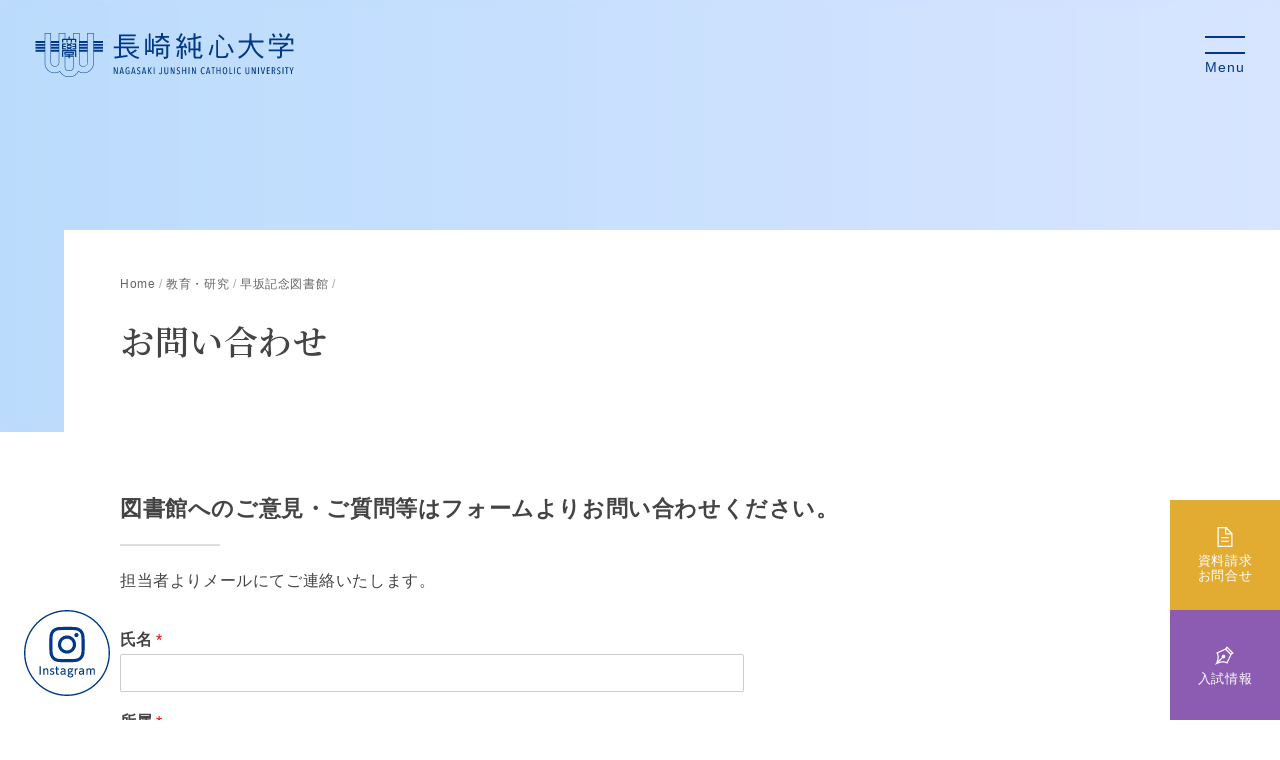

--- FILE ---
content_type: text/html; charset=UTF-8
request_url: https://www.n-junshin.ac.jp/univ/research/library/contact/
body_size: 72037
content:

<!doctype html>
<html lang="ja">
<head>
	<!-- Google Tag Manager -->
	<script>(function(w,d,s,l,i){w[l]=w[l]||[];w[l].push({'gtm.start':
new Date().getTime(),event:'gtm.js'});var f=d.getElementsByTagName(s)[0],
j=d.createElement(s),dl=l!='dataLayer'?'&l='+l:'';j.async=true;j.src=
'https://www.googletagmanager.com/gtm.js?id='+i+dl;f.parentNode.insertBefore(j,f);
})(window,document,'script','dataLayer','GTM-WKNMRVW');</script>
	<!-- End Google Tag Manager -->
	<!-- Google tag (gtag.js) -->
	<script async src="https://www.googletagmanager.com/gtag/js?id=G-2X2RF7WVG0"></script>
	<script>
  window.dataLayer = window.dataLayer || [];
  function gtag(){dataLayer.push(arguments);}
  gtag('js', new Date());

  gtag('config', 'G-2X2RF7WVG0');
	</script>
	<meta charset="UTF-8">
	<meta http-equiv="content-language" content="ja">
	<meta http-equiv="X-UA-Compatible" content="IE=edge">
	<meta name="viewport" content="width=device-width, initial-scale=1, viewport-fit=cover">
				<link rel="apple-touch-icon" href="https://www.n-junshin.ac.jp/univ/wp-content/themes/n-junshin_univ/images/apple-touch-icon.png" sizes="180x180">
	<link rel="icon" type="image/x-icon" href="https://www.n-junshin.ac.jp/univ/wp-content/themes/n-junshin_univ/images/favicon.ico">

	<link href="https://fonts.googleapis.com/css?family=Noto+Serif+JP:400,600&display=swap&subset=japanese" rel="stylesheet">
	<link rel="stylesheet" type="text/css" href="//cdn.jsdelivr.net/npm/slick-carousel@1.8.1/slick/slick.css" />
	<link rel="stylesheet" href="https://www.n-junshin.ac.jp/univ/wp-content/themes/n-junshin_univ/css/jquery.fancybox.min.css" />
	<link rel="stylesheet" href="https://www.n-junshin.ac.jp/univ/wp-content/themes/n-junshin_univ/css/style.min.css?v=1.15.1" media="screen,print">
	<link rel="profile" href="https://gmpg.org/xfn/11">
	<meta name='robots' content='index, follow, max-image-preview:large, max-snippet:-1, max-video-preview:-1' />
	<style>img:is([sizes="auto" i], [sizes^="auto," i]) { contain-intrinsic-size: 3000px 1500px }</style>
	
	<!-- This site is optimized with the Yoast SEO plugin v26.2 - https://yoast.com/wordpress/plugins/seo/ -->
	<title>お問い合わせ - 長崎純心大学</title>
	<link rel="canonical" href="https://www.n-junshin.ac.jp/univ/research/library/contact/" />
	<meta property="og:locale" content="ja_JP" />
	<meta property="og:type" content="article" />
	<meta property="og:title" content="お問い合わせ - 長崎純心大学" />
	<meta property="og:description" content="図書館へのご意見・ご質問等はフォームよりお問い合わせください。 担当者よりメールにてご連絡いたします。" />
	<meta property="og:url" content="https://www.n-junshin.ac.jp/univ/research/library/contact/" />
	<meta property="og:site_name" content="長崎純心大学" />
	<meta property="article:modified_time" content="2025-08-08T02:42:39+00:00" />
	<meta name="twitter:card" content="summary_large_image" />
	<script type="application/ld+json" class="yoast-schema-graph">{"@context":"https://schema.org","@graph":[{"@type":"WebPage","@id":"https://www.n-junshin.ac.jp/univ/research/library/contact/","url":"https://www.n-junshin.ac.jp/univ/research/library/contact/","name":"お問い合わせ - 長崎純心大学","isPartOf":{"@id":"https://www.n-junshin.ac.jp/univ/#website"},"datePublished":"2020-04-18T05:17:23+00:00","dateModified":"2025-08-08T02:42:39+00:00","breadcrumb":{"@id":"https://www.n-junshin.ac.jp/univ/research/library/contact/#breadcrumb"},"inLanguage":"ja","potentialAction":[{"@type":"ReadAction","target":["https://www.n-junshin.ac.jp/univ/research/library/contact/"]}]},{"@type":"BreadcrumbList","@id":"https://www.n-junshin.ac.jp/univ/research/library/contact/#breadcrumb","itemListElement":[{"@type":"ListItem","position":1,"name":"Home","item":"https://www.n-junshin.ac.jp/univ/"},{"@type":"ListItem","position":2,"name":"教育・研究","item":"https://www.n-junshin.ac.jp/univ/research/"},{"@type":"ListItem","position":3,"name":"早坂記念図書館","item":"https://www.n-junshin.ac.jp/univ/research/library/"},{"@type":"ListItem","position":4,"name":"お問い合わせ"}]},{"@type":"WebSite","@id":"https://www.n-junshin.ac.jp/univ/#website","url":"https://www.n-junshin.ac.jp/univ/","name":"長崎純心大学","description":"","potentialAction":[{"@type":"SearchAction","target":{"@type":"EntryPoint","urlTemplate":"https://www.n-junshin.ac.jp/univ/?s={search_term_string}"},"query-input":{"@type":"PropertyValueSpecification","valueRequired":true,"valueName":"search_term_string"}}],"inLanguage":"ja"}]}</script>
	<!-- / Yoast SEO plugin. -->


<link rel='dns-prefetch' href='//www.google.com' />
<link rel="alternate" type="application/rss+xml" title="長崎純心大学 &raquo; フィード" href="https://www.n-junshin.ac.jp/univ/feed/" />
<link rel="alternate" type="application/rss+xml" title="長崎純心大学 &raquo; コメントフィード" href="https://www.n-junshin.ac.jp/univ/comments/feed/" />
<script type="text/javascript">
/* <![CDATA[ */
window._wpemojiSettings = {"baseUrl":"https:\/\/s.w.org\/images\/core\/emoji\/16.0.1\/72x72\/","ext":".png","svgUrl":"https:\/\/s.w.org\/images\/core\/emoji\/16.0.1\/svg\/","svgExt":".svg","source":{"concatemoji":"https:\/\/www.n-junshin.ac.jp\/univ\/wp-includes\/js\/wp-emoji-release.min.js?ver=6.8.3"}};
/*! This file is auto-generated */
!function(s,n){var o,i,e;function c(e){try{var t={supportTests:e,timestamp:(new Date).valueOf()};sessionStorage.setItem(o,JSON.stringify(t))}catch(e){}}function p(e,t,n){e.clearRect(0,0,e.canvas.width,e.canvas.height),e.fillText(t,0,0);var t=new Uint32Array(e.getImageData(0,0,e.canvas.width,e.canvas.height).data),a=(e.clearRect(0,0,e.canvas.width,e.canvas.height),e.fillText(n,0,0),new Uint32Array(e.getImageData(0,0,e.canvas.width,e.canvas.height).data));return t.every(function(e,t){return e===a[t]})}function u(e,t){e.clearRect(0,0,e.canvas.width,e.canvas.height),e.fillText(t,0,0);for(var n=e.getImageData(16,16,1,1),a=0;a<n.data.length;a++)if(0!==n.data[a])return!1;return!0}function f(e,t,n,a){switch(t){case"flag":return n(e,"\ud83c\udff3\ufe0f\u200d\u26a7\ufe0f","\ud83c\udff3\ufe0f\u200b\u26a7\ufe0f")?!1:!n(e,"\ud83c\udde8\ud83c\uddf6","\ud83c\udde8\u200b\ud83c\uddf6")&&!n(e,"\ud83c\udff4\udb40\udc67\udb40\udc62\udb40\udc65\udb40\udc6e\udb40\udc67\udb40\udc7f","\ud83c\udff4\u200b\udb40\udc67\u200b\udb40\udc62\u200b\udb40\udc65\u200b\udb40\udc6e\u200b\udb40\udc67\u200b\udb40\udc7f");case"emoji":return!a(e,"\ud83e\udedf")}return!1}function g(e,t,n,a){var r="undefined"!=typeof WorkerGlobalScope&&self instanceof WorkerGlobalScope?new OffscreenCanvas(300,150):s.createElement("canvas"),o=r.getContext("2d",{willReadFrequently:!0}),i=(o.textBaseline="top",o.font="600 32px Arial",{});return e.forEach(function(e){i[e]=t(o,e,n,a)}),i}function t(e){var t=s.createElement("script");t.src=e,t.defer=!0,s.head.appendChild(t)}"undefined"!=typeof Promise&&(o="wpEmojiSettingsSupports",i=["flag","emoji"],n.supports={everything:!0,everythingExceptFlag:!0},e=new Promise(function(e){s.addEventListener("DOMContentLoaded",e,{once:!0})}),new Promise(function(t){var n=function(){try{var e=JSON.parse(sessionStorage.getItem(o));if("object"==typeof e&&"number"==typeof e.timestamp&&(new Date).valueOf()<e.timestamp+604800&&"object"==typeof e.supportTests)return e.supportTests}catch(e){}return null}();if(!n){if("undefined"!=typeof Worker&&"undefined"!=typeof OffscreenCanvas&&"undefined"!=typeof URL&&URL.createObjectURL&&"undefined"!=typeof Blob)try{var e="postMessage("+g.toString()+"("+[JSON.stringify(i),f.toString(),p.toString(),u.toString()].join(",")+"));",a=new Blob([e],{type:"text/javascript"}),r=new Worker(URL.createObjectURL(a),{name:"wpTestEmojiSupports"});return void(r.onmessage=function(e){c(n=e.data),r.terminate(),t(n)})}catch(e){}c(n=g(i,f,p,u))}t(n)}).then(function(e){for(var t in e)n.supports[t]=e[t],n.supports.everything=n.supports.everything&&n.supports[t],"flag"!==t&&(n.supports.everythingExceptFlag=n.supports.everythingExceptFlag&&n.supports[t]);n.supports.everythingExceptFlag=n.supports.everythingExceptFlag&&!n.supports.flag,n.DOMReady=!1,n.readyCallback=function(){n.DOMReady=!0}}).then(function(){return e}).then(function(){var e;n.supports.everything||(n.readyCallback(),(e=n.source||{}).concatemoji?t(e.concatemoji):e.wpemoji&&e.twemoji&&(t(e.twemoji),t(e.wpemoji)))}))}((window,document),window._wpemojiSettings);
/* ]]> */
</script>
<link rel='stylesheet' id='mw-wp-form-css' href='https://www.n-junshin.ac.jp/univ/wp-content/plugins/mw-wp-form/css/style.css?ver=6.8.3' type='text/css' media='all' />
<style id='wp-emoji-styles-inline-css' type='text/css'>

	img.wp-smiley, img.emoji {
		display: inline !important;
		border: none !important;
		box-shadow: none !important;
		height: 1em !important;
		width: 1em !important;
		margin: 0 0.07em !important;
		vertical-align: -0.1em !important;
		background: none !important;
		padding: 0 !important;
	}
</style>
<link rel='stylesheet' id='wp-block-library-css' href='https://www.n-junshin.ac.jp/univ/wp-includes/css/dist/block-library/style.min.css?ver=6.8.3' type='text/css' media='all' />
<style id='classic-theme-styles-inline-css' type='text/css'>
/*! This file is auto-generated */
.wp-block-button__link{color:#fff;background-color:#32373c;border-radius:9999px;box-shadow:none;text-decoration:none;padding:calc(.667em + 2px) calc(1.333em + 2px);font-size:1.125em}.wp-block-file__button{background:#32373c;color:#fff;text-decoration:none}
</style>
<style id='global-styles-inline-css' type='text/css'>
:root{--wp--preset--aspect-ratio--square: 1;--wp--preset--aspect-ratio--4-3: 4/3;--wp--preset--aspect-ratio--3-4: 3/4;--wp--preset--aspect-ratio--3-2: 3/2;--wp--preset--aspect-ratio--2-3: 2/3;--wp--preset--aspect-ratio--16-9: 16/9;--wp--preset--aspect-ratio--9-16: 9/16;--wp--preset--color--black: #000000;--wp--preset--color--cyan-bluish-gray: #abb8c3;--wp--preset--color--white: #ffffff;--wp--preset--color--pale-pink: #f78da7;--wp--preset--color--vivid-red: #cf2e2e;--wp--preset--color--luminous-vivid-orange: #ff6900;--wp--preset--color--luminous-vivid-amber: #fcb900;--wp--preset--color--light-green-cyan: #7bdcb5;--wp--preset--color--vivid-green-cyan: #00d084;--wp--preset--color--pale-cyan-blue: #8ed1fc;--wp--preset--color--vivid-cyan-blue: #0693e3;--wp--preset--color--vivid-purple: #9b51e0;--wp--preset--gradient--vivid-cyan-blue-to-vivid-purple: linear-gradient(135deg,rgba(6,147,227,1) 0%,rgb(155,81,224) 100%);--wp--preset--gradient--light-green-cyan-to-vivid-green-cyan: linear-gradient(135deg,rgb(122,220,180) 0%,rgb(0,208,130) 100%);--wp--preset--gradient--luminous-vivid-amber-to-luminous-vivid-orange: linear-gradient(135deg,rgba(252,185,0,1) 0%,rgba(255,105,0,1) 100%);--wp--preset--gradient--luminous-vivid-orange-to-vivid-red: linear-gradient(135deg,rgba(255,105,0,1) 0%,rgb(207,46,46) 100%);--wp--preset--gradient--very-light-gray-to-cyan-bluish-gray: linear-gradient(135deg,rgb(238,238,238) 0%,rgb(169,184,195) 100%);--wp--preset--gradient--cool-to-warm-spectrum: linear-gradient(135deg,rgb(74,234,220) 0%,rgb(151,120,209) 20%,rgb(207,42,186) 40%,rgb(238,44,130) 60%,rgb(251,105,98) 80%,rgb(254,248,76) 100%);--wp--preset--gradient--blush-light-purple: linear-gradient(135deg,rgb(255,206,236) 0%,rgb(152,150,240) 100%);--wp--preset--gradient--blush-bordeaux: linear-gradient(135deg,rgb(254,205,165) 0%,rgb(254,45,45) 50%,rgb(107,0,62) 100%);--wp--preset--gradient--luminous-dusk: linear-gradient(135deg,rgb(255,203,112) 0%,rgb(199,81,192) 50%,rgb(65,88,208) 100%);--wp--preset--gradient--pale-ocean: linear-gradient(135deg,rgb(255,245,203) 0%,rgb(182,227,212) 50%,rgb(51,167,181) 100%);--wp--preset--gradient--electric-grass: linear-gradient(135deg,rgb(202,248,128) 0%,rgb(113,206,126) 100%);--wp--preset--gradient--midnight: linear-gradient(135deg,rgb(2,3,129) 0%,rgb(40,116,252) 100%);--wp--preset--font-size--small: 13px;--wp--preset--font-size--medium: 20px;--wp--preset--font-size--large: 36px;--wp--preset--font-size--x-large: 42px;--wp--preset--spacing--20: 0.44rem;--wp--preset--spacing--30: 0.67rem;--wp--preset--spacing--40: 1rem;--wp--preset--spacing--50: 1.5rem;--wp--preset--spacing--60: 2.25rem;--wp--preset--spacing--70: 3.38rem;--wp--preset--spacing--80: 5.06rem;--wp--preset--shadow--natural: 6px 6px 9px rgba(0, 0, 0, 0.2);--wp--preset--shadow--deep: 12px 12px 50px rgba(0, 0, 0, 0.4);--wp--preset--shadow--sharp: 6px 6px 0px rgba(0, 0, 0, 0.2);--wp--preset--shadow--outlined: 6px 6px 0px -3px rgba(255, 255, 255, 1), 6px 6px rgba(0, 0, 0, 1);--wp--preset--shadow--crisp: 6px 6px 0px rgba(0, 0, 0, 1);}:where(.is-layout-flex){gap: 0.5em;}:where(.is-layout-grid){gap: 0.5em;}body .is-layout-flex{display: flex;}.is-layout-flex{flex-wrap: wrap;align-items: center;}.is-layout-flex > :is(*, div){margin: 0;}body .is-layout-grid{display: grid;}.is-layout-grid > :is(*, div){margin: 0;}:where(.wp-block-columns.is-layout-flex){gap: 2em;}:where(.wp-block-columns.is-layout-grid){gap: 2em;}:where(.wp-block-post-template.is-layout-flex){gap: 1.25em;}:where(.wp-block-post-template.is-layout-grid){gap: 1.25em;}.has-black-color{color: var(--wp--preset--color--black) !important;}.has-cyan-bluish-gray-color{color: var(--wp--preset--color--cyan-bluish-gray) !important;}.has-white-color{color: var(--wp--preset--color--white) !important;}.has-pale-pink-color{color: var(--wp--preset--color--pale-pink) !important;}.has-vivid-red-color{color: var(--wp--preset--color--vivid-red) !important;}.has-luminous-vivid-orange-color{color: var(--wp--preset--color--luminous-vivid-orange) !important;}.has-luminous-vivid-amber-color{color: var(--wp--preset--color--luminous-vivid-amber) !important;}.has-light-green-cyan-color{color: var(--wp--preset--color--light-green-cyan) !important;}.has-vivid-green-cyan-color{color: var(--wp--preset--color--vivid-green-cyan) !important;}.has-pale-cyan-blue-color{color: var(--wp--preset--color--pale-cyan-blue) !important;}.has-vivid-cyan-blue-color{color: var(--wp--preset--color--vivid-cyan-blue) !important;}.has-vivid-purple-color{color: var(--wp--preset--color--vivid-purple) !important;}.has-black-background-color{background-color: var(--wp--preset--color--black) !important;}.has-cyan-bluish-gray-background-color{background-color: var(--wp--preset--color--cyan-bluish-gray) !important;}.has-white-background-color{background-color: var(--wp--preset--color--white) !important;}.has-pale-pink-background-color{background-color: var(--wp--preset--color--pale-pink) !important;}.has-vivid-red-background-color{background-color: var(--wp--preset--color--vivid-red) !important;}.has-luminous-vivid-orange-background-color{background-color: var(--wp--preset--color--luminous-vivid-orange) !important;}.has-luminous-vivid-amber-background-color{background-color: var(--wp--preset--color--luminous-vivid-amber) !important;}.has-light-green-cyan-background-color{background-color: var(--wp--preset--color--light-green-cyan) !important;}.has-vivid-green-cyan-background-color{background-color: var(--wp--preset--color--vivid-green-cyan) !important;}.has-pale-cyan-blue-background-color{background-color: var(--wp--preset--color--pale-cyan-blue) !important;}.has-vivid-cyan-blue-background-color{background-color: var(--wp--preset--color--vivid-cyan-blue) !important;}.has-vivid-purple-background-color{background-color: var(--wp--preset--color--vivid-purple) !important;}.has-black-border-color{border-color: var(--wp--preset--color--black) !important;}.has-cyan-bluish-gray-border-color{border-color: var(--wp--preset--color--cyan-bluish-gray) !important;}.has-white-border-color{border-color: var(--wp--preset--color--white) !important;}.has-pale-pink-border-color{border-color: var(--wp--preset--color--pale-pink) !important;}.has-vivid-red-border-color{border-color: var(--wp--preset--color--vivid-red) !important;}.has-luminous-vivid-orange-border-color{border-color: var(--wp--preset--color--luminous-vivid-orange) !important;}.has-luminous-vivid-amber-border-color{border-color: var(--wp--preset--color--luminous-vivid-amber) !important;}.has-light-green-cyan-border-color{border-color: var(--wp--preset--color--light-green-cyan) !important;}.has-vivid-green-cyan-border-color{border-color: var(--wp--preset--color--vivid-green-cyan) !important;}.has-pale-cyan-blue-border-color{border-color: var(--wp--preset--color--pale-cyan-blue) !important;}.has-vivid-cyan-blue-border-color{border-color: var(--wp--preset--color--vivid-cyan-blue) !important;}.has-vivid-purple-border-color{border-color: var(--wp--preset--color--vivid-purple) !important;}.has-vivid-cyan-blue-to-vivid-purple-gradient-background{background: var(--wp--preset--gradient--vivid-cyan-blue-to-vivid-purple) !important;}.has-light-green-cyan-to-vivid-green-cyan-gradient-background{background: var(--wp--preset--gradient--light-green-cyan-to-vivid-green-cyan) !important;}.has-luminous-vivid-amber-to-luminous-vivid-orange-gradient-background{background: var(--wp--preset--gradient--luminous-vivid-amber-to-luminous-vivid-orange) !important;}.has-luminous-vivid-orange-to-vivid-red-gradient-background{background: var(--wp--preset--gradient--luminous-vivid-orange-to-vivid-red) !important;}.has-very-light-gray-to-cyan-bluish-gray-gradient-background{background: var(--wp--preset--gradient--very-light-gray-to-cyan-bluish-gray) !important;}.has-cool-to-warm-spectrum-gradient-background{background: var(--wp--preset--gradient--cool-to-warm-spectrum) !important;}.has-blush-light-purple-gradient-background{background: var(--wp--preset--gradient--blush-light-purple) !important;}.has-blush-bordeaux-gradient-background{background: var(--wp--preset--gradient--blush-bordeaux) !important;}.has-luminous-dusk-gradient-background{background: var(--wp--preset--gradient--luminous-dusk) !important;}.has-pale-ocean-gradient-background{background: var(--wp--preset--gradient--pale-ocean) !important;}.has-electric-grass-gradient-background{background: var(--wp--preset--gradient--electric-grass) !important;}.has-midnight-gradient-background{background: var(--wp--preset--gradient--midnight) !important;}.has-small-font-size{font-size: var(--wp--preset--font-size--small) !important;}.has-medium-font-size{font-size: var(--wp--preset--font-size--medium) !important;}.has-large-font-size{font-size: var(--wp--preset--font-size--large) !important;}.has-x-large-font-size{font-size: var(--wp--preset--font-size--x-large) !important;}
:where(.wp-block-post-template.is-layout-flex){gap: 1.25em;}:where(.wp-block-post-template.is-layout-grid){gap: 1.25em;}
:where(.wp-block-columns.is-layout-flex){gap: 2em;}:where(.wp-block-columns.is-layout-grid){gap: 2em;}
:root :where(.wp-block-pullquote){font-size: 1.5em;line-height: 1.6;}
</style>
<link rel='stylesheet' id='wpforms-classic-full-css' href='https://www.n-junshin.ac.jp/univ/wp-content/plugins/wpforms-lite/assets/css/frontend/classic/wpforms-full.min.css?ver=1.9.8.2' type='text/css' media='all' />
<link rel='stylesheet' id='n-junshin-ac-jpuniv-style-css' href='https://www.n-junshin.ac.jp/univ/wp-content/themes/n-junshin_univ/style.css?ver=6.8.3' type='text/css' media='all' />
<script type="text/javascript" src="https://www.n-junshin.ac.jp/univ/wp-includes/js/jquery/jquery.min.js?ver=3.7.1" id="jquery-core-js"></script>
<script type="text/javascript" src="https://www.n-junshin.ac.jp/univ/wp-includes/js/jquery/jquery-migrate.min.js?ver=3.4.1" id="jquery-migrate-js"></script>
<link rel="https://api.w.org/" href="https://www.n-junshin.ac.jp/univ/wp-json/" /><link rel="alternate" title="JSON" type="application/json" href="https://www.n-junshin.ac.jp/univ/wp-json/wp/v2/research/10660" /><link rel="EditURI" type="application/rsd+xml" title="RSD" href="https://www.n-junshin.ac.jp/univ/xmlrpc.php?rsd" />
<meta name="generator" content="WordPress 6.8.3" />
<link rel='shortlink' href='https://www.n-junshin.ac.jp/univ/?p=10660' />
<link rel="alternate" title="oEmbed (JSON)" type="application/json+oembed" href="https://www.n-junshin.ac.jp/univ/wp-json/oembed/1.0/embed?url=https%3A%2F%2Fwww.n-junshin.ac.jp%2Funiv%2Fresearch%2Flibrary%2Fcontact%2F" />
<link rel="alternate" title="oEmbed (XML)" type="text/xml+oembed" href="https://www.n-junshin.ac.jp/univ/wp-json/oembed/1.0/embed?url=https%3A%2F%2Fwww.n-junshin.ac.jp%2Funiv%2Fresearch%2Flibrary%2Fcontact%2F&#038;format=xml" />
		<style type="text/css" id="wp-custom-css">
			@media (min-width: 600px) {
	.sp_feed {
		display: none;
	}
}

@media (max-width: 600px) {
	.sp_unfeed {
		display: none;
	}
}

.require {
	background-color: #ff0000;
	font-size: 12px;
	color: #fff;
	font-weight: normal;
	display: inline-block;
	padding: 2px 5px;
	margin-right: 15px;
}

hr.separate-dashed {
	border-top: 1px dashed #b4c4da;
	visibility: unset;
	margin-bottom: 1em;
}

.whiteSpace-nowrap {
	white-space: nowrap;
}

/* -----コンテンツフェードアウト----- */
.grad-wrap {
    position: relative;
}
.grad-wrap p:empty {
    display: none;
}
.grad-btn {
	z-index: 2;
	position: absolute;
	right: 0;
	bottom: 20px;
	left: 0;
	width: 148px;
	margin: auto;
	padding: .5em 0;
	border: 1px solid #b4c4da;
	background: #fff;
	font-size: 1.3rem;
	text-align: center;
	cursor: pointer;
	transition: .2s ease;
}

.grad-btn::before {
	content: "続きを読む"
}

.grad-item {
	position: relative;
	overflow: hidden;
	height: 200px;
	padding-bottom: 30px;
	/*隠した状態の高さ*/
}

.grad-item::before {
	display: block;
	position: absolute;
	bottom: 0;
	left: 0;
	width: 100%;
	height: 100px;
	/*グラデーションで隠す高さ*/
	background: -webkit-linear-gradient(top, rgba(255, 255, 255, 0) 0%, rgba(255, 255, 255, 0.9) 50%, rgba(255, 255, 255, 0.9) 50%, #fff 100%);
	background: linear-gradient(top, rgba(255, 255, 255, 0) 0%, rgba(255, 255, 255, 0.9) 50%, rgba(255, 255, 255, 0.9) 50%, #fff 100%);
	content: "";
}

.grad-trigger {
	display: none;
	/*チェックボックスは常に非表示*/
}

.grad-trigger:checked~.grad-btn::before {
	content: "閉じる"
		/*チェックされていたら、文言を変更する*/
}

.grad-trigger:checked~.grad-item {
	height: auto;
	/*チェックされていたら、高さを戻す*/
}

.grad-trigger:checked~.grad-item::before {
	display: none;
	/*チェックされていたら、grad-itemのbeforeを非表示にする*/
}

/* -----オープンキャンパス2020----- */

.ocSpecial .ocSpecial_header {
	height: auto;
	background-color: #01A9CE;
	margin-bottom: 50px;
}

.ocSpecial .ocSpecial_header2 {
	height: auto;
	background-color: #01A9CE;
	margin-bottom: 50px;
}


.ocSpecial .ocSpecial_header h1 {
	position: absolute;
	top: -9999px;
	left: -9999px;
}

.ocSpecial .ocSpecial_header2 h1 {
	position: absolute;
	top: -9999px;
	left: -9999px;
}

.ocSpecial .ocSpecial_header2 a {
	display: block;
	text-decoration: none;
}

.ocSpecial .ocSpecial_body h2,
h3,
h4,
h5,
h6 {
	font-family: "Helvetica Neue", Arial, "Hiragino Kaku Gothic ProN", "Hiragino Sans", Meiryo, sans-serif !important;

}

.ocSpecial .ocSpecial_body h3:not(.override):after,
.ocSpecial .ocSpecial_body h3:after {
	background-color: #F18200;
}

.ocSpecial .ocSpecial_body h2 {
	text-align: center;
	font-size: 26px;
}

.ocSpecial .ocSpecial_body h3 {
	text-align: center;
	font-size: 22px;
}

.ocSpecial .ocSpecial_body h4 {
	font-size: 18px;
	font-weight: bold;
}

.ocSpecial .ocSpecial_body h5 {
	font-size: 16px;
}

.box-orange {
	padding: 20px;
	width: auto;
	background: #fff8f0;
	border: solid 1px #ffd9af;
}

.ocSpecial .indexNav {
	display: none;
}


/* リンクイメージエフェクト */
.ocSpecial .ocSpecial_header2 a:hover img {
	-webkit-transition: all .3s;
	transition: all .3s;
	-webkit-filter: opacity(50%);
	filter: opacity(50%);
}

.ocSpecial .ocSpecial_body a:hover img {
	-webkit-transition: all .3s;
	transition: all .3s;
	-webkit-filter: opacity(50%);
	filter: opacity(50%);
}

.ocSpecial .ocSpecial_body .image-link a:hover img {
	opacity: .5;
}

.ocSpecial .ocSpecial_body .sp {
	display: none;
}

@media screen and (max-width: 768px) {
	.ocSpecial .ocSpecial_body .sp {
		display: block;
	}
}

.cform th {
	font-size: 14px;
	width: 20%;
	/*変なところで改行される場合はここの数字を変更します。*/
	border-bottom: solid 1px #d6d6d6;
	padding: 10px 0 10px 15px;
	font-weight: normal;
}

.cform td {
	font-size: 14px;
	line-height: 150%;
	border-bottom: solid 1px #d6d6d6;
	padding: 10px 5px;
}

.cform {
	width: 100%;
	margin: auto;
}

.cform [type=submit] {
	display: inline-block;
	font-size: 20px;
	padding: 10px 30px;
	text-decoration: none;
	background: #ff8f00;
	color: #FFF;
	border-bottom: solid 4px #B17C00;
	border-radius: 3px;
}

.cform option,
.cform textarea,
.cform input[type=text],
.cform input[type=email],
.cform input[type=search],
.cform input[type=url] {
	width: 100%;
}

.required-srt {
	font-size: 8pt;
	padding: 5px;
	background: #ce0000;
	color: #fff;
	border-radius: 3px;
	margin-left: 10px;
	vertical-align: middle;
}

@media only screen and (max-width:767px) {

	.cform th,
	.cform td {
		width: 100%;
		display: block;
		border-top: none;
	}
}

.submit-btn input {
	background: #00142c;
	width: 60%;
	max-width: 550px;
	min-width: 220px;
	margin: 30px auto;
	display: block;
	border: 1px #00142c solid;
	text-align: center;
	padding: 5px;
	color: #fff;
	transition: all 0.4s ease;
}

.submit-btn input:hover {
	background: #fff;
	color: #00142c;
}

#anchor {
	padding-top: 80px;
	margin-top: -80px;
}

#new {
	padding-top: 80px;
	margin-top: -80px;
}


/* -----オープンキャンパス2021----- */

.weboc_header {
	height: auto;
	background-color: #A3CFDE !important;
}

.weboc_header h1 {
	position: absolute;
	top: -9999px;
	left: -9999px;
}

.weboc_body h2,
.weboc_body h3,
.weboc_body h4 {
	font-family: "ヒラギノ丸ゴ Pro W4", "ヒラギノ丸ゴ Pro", "Hiragino Maru Gothic Pro", "ヒラギノ角ゴ Pro W3", "Hiragino Kaku Gothic Pro", "HG丸ｺﾞｼｯｸM-PRO", "HGMaruGothicMPRO" !important;
}

.no1 {
	padding: 20px 0 25px 90px;
	background-image: url(https://www.n-junshin.ac.jp/univ/wp-content/uploads/2021/06/weboc_no1.png);
	background-repeat: no-repeat;
	background-position: 0 0;
	margin-bottom: 10px !important;
}

.no1:after,
no1:not(.override):after {
	background-color: #fffde4 !important;
}

.no2 {
	padding: 20px 0 25px 90px;
	background-image: url(https://www.n-junshin.ac.jp/univ/wp-content/uploads/2021/06/weboc_no2.png);
	background-repeat: no-repeat;
	background-position: 0 0;
	margin-bottom: 10px !important;
}

.no2:after,
no2:not(.override):after {
	background-color: #fffde4 !important;
}

.no3 {
	padding: 20px 0 25px 90px;
	background-image: url(https://www.n-junshin.ac.jp/univ/wp-content/uploads/2021/06/weboc_no3.png);
	background-repeat: no-repeat;
	background-position: 0 0;
	margin-bottom: 10px !important;
}

.no3:after,
no3:not(.override):after {
	background-color: #fffde4 !important;
}

.no4 {
	padding: 20px 0 25px 90px;
	background-image: url(https://www.n-junshin.ac.jp/univ/wp-content/uploads/2021/06/weboc_no4.png);
	background-repeat: no-repeat;
	background-position: 0 0;
	margin-bottom: 10px !important;
}

.no4:after,
no4:not(.override):after {
	background-color: #fffde4 !important;
}

.no5 {
	padding: 20px 0 25px 90px;
	background-image: url(https://www.n-junshin.ac.jp/univ/wp-content/uploads/2021/06/weboc_no5.png);
	background-repeat: no-repeat;
	background-position: 0 0;
	margin-bottom: 10px !important;
}

.no5:after,
no5:not(.override):after {
	background-color: #fffde4 !important;
}

.no6 {
	padding: 20px 0 25px 90px;
	background-image: url(https://www.n-junshin.ac.jp/univ/wp-content/uploads/2021/06/weboc_no6.png);
	background-repeat: no-repeat;
	background-position: 0 0;
	margin-bottom: 10px !important;
}

.no6:after,
no6:not(.override):after {
	background-color: #fffde4 !important;
}

/* リンクイメージエフェクト */
a:hover img {
	-webkit-transition: all .3s;
	transition: all .3s;
	-webkit-filter: opacity(50%);
	filter: opacity(50%);
}

@media only screen and (max-width:767px) {
	.weboc_body h2 {
		font-size: 18px;
	}
}


.mark-yellow {
	background: linear-gradient(transparent 40%, #ffff66 40%);
}

.width-yellow {
	position: relative;
	padding: 50px 0;
	margin: 0 calc(50% - 50vw);
	background-color: #fcf9d9;
	overflow: hidden;
}

.width-white {
	position: relative;
	padding: 50px 0;
	margin: 0 calc(50% - 50vw);
	background-color: #fff !important;
	overflow: hidden;
}

/* ボタン簡易 */
a.btn-simple {
	color: inherit;
	margin-bottom: 20px;
	display: block;
}

a.btn-simple:hover {
	color: inherit !important;
	text-decoration: none;
	opacity: .75;
}

a.btn-simple p {
	border-radius: 5px;
}

/* タイムテーブル */
table.time-table {
	font-size: .9em;
}

table.time-table tr,
table.time-table th,
table.time-table td {
	border-color: #fff;
}

@media (max-width: 767px) {
	table.time-table .time {
		min-width: 6em;
	}
}

/* -----オープンキャンパス2023----- */

.weboc2023_header {
	height: auto;
	background-color: #63c3ca !important;
}

.weboc2023_header h1 {
	position: absolute;
	top: -9999px;
	left: -9999px;
}


/* 見出しboxtype */
h2.box-type {
	width: 40%;
	padding: .75em;
	text-align: center;
	font-family: sans-serif;
	font-weight: normal;
	border: 1px solid #000;
	margin: auto;
}

h2.box-type::after {
	content: none;
}

@media (max-width: 767px) {
	h2.box-type {
		width: 96%;
	}
}

.weboc2023_body .width-rose {
	position: relative;
	padding: 50px 0;
	margin: 0 calc(50% - 50vw);
	background-color: #fff6fb;
	overflow: hidden;
}

.weboc2023_body .width-rose.turquoise {
	background-color: #63c3ca !important;
}

/* OC日付 */
.item.oc-date {
	border-top: none !important;
	background-color: #f5f5f5;
	margin-top: .25em;
}

.c-date {
	display: flex;
	flex-direction: column;
	margin: 0 auto;
	max-width: 200px;
}

.c-month {
	position: relative;
	font-size: 6rem;
	text-align: right;
	right: 60%;
	font-weight: bold;
}

.c-day {
	font-size: 7.4rem;
	margin: -1em 0 0 0;
	letter-spacing: -1px;
	text-align: right;
	font-weight: bold;
	position: relative;
	line-height: 2;
}

.c-pre {
	position: relative;
	font-size: 5rem;
	text-align: center;
	font-weight: bold;
	line-height: 2;
}

.c-day::before {
	content: "";
	position: absolute;
	right: 55%;
	display: inline-block;
	width: 1px;
	height: 88px;
	background-color: #333;
	transform: rotate(40deg);
}

.c-day-week {
	display: flex;
	justify-content: center;
	font-size: 2.1rem;
	margin-top: -2em;
	font-weight: bold;
}

.c-time {
	display: flex;
	justify-content: center;
	padding-top: 1em;
	border-top: 1px solid #fff;
}

.c-comment {
	text-align: center;
}

@media (max-width: 767px) {
	.item.oc-date {
		width: calc(100% - 1%);
		display: inline-table;
	}

	.c-month {
		font-size: 5.5rem;
	}

	.c-day {
		font-size: 7rem;
	}

	.c-pre {
		font-size: 5.5rem;
	}
}

/* OC日付 */
.item.oc-date.termination {
	background-color: #f5f5f5;
}

.termination .c-month,
.termination .c-day,
.termination .c-day-week,
.termination .c-pre {
	text-decoration: line-through;
	text-decoration-thickness: 2px;
	color: #999;
}

.termination .c-day::before {
	background-color: #999;
}

.ready {
	background: #f5f5f5;
	padding: 20px;
	margin: 0 auto;
	text-align: center;
	font-weight: bold;
	font-size: 1.35em;
	color: gray;
	margin-top: 10px;
	margin-bottom: 10px;
}

@media screen and (min-width: 980px) {
	.ready {
		width: 50%;
	}
}
/* 学生インタビュー */
.indexNav.indexNav-eyecatch.indexNav-interview .indexNav_eyecatch,
.indexNav.indexNav-eyecatch.indexNav-kaigo-interview .indexNav_eyecatch{
	padding-top: 62%;
}
.indexNav.indexNav-eyecatch.indexNav-kaigo-interview .indexNav_title {
	font-size: 1.75rem;
}
body.guide.interview.index-common .intro {
	height: 65vw;
}
body.guide.interview.index-common .contentHeader {
	margin-top: calc(65vw - 60px);
}
@media (min-width: 375px) {
	body.guide.interview.index-common .contentHeader {
		margin-top: calc(65vw - 70px);
	}
}
@media (min-width: 425px) {
	body.guide.interview.index-common .contentHeader {
		margin-top: calc(58vw - 70px);
	}
	body.guide.interview.index-common .intro {
		height: 58vw;
	}
}
@media (min-width: 600px) {
	body.guide.interview.index-common .contentHeader {
		margin-top: calc(320px - 70px);
	}
	body.guide.interview.index-common .intro {
		height: 320px;
	}
}
@media (min-width: 800px) {
	body.guide.interview.index-common .contentHeader {
		margin-top: 0;
		min-height: calc(320px - 70px);
	}
	body.guide.interview.index-common .intro {
		height: 320px;
	}
}
@media (min-width: 1040px) {
	body.guide.interview.index-common .contentHeader {
		min-height: calc(400px - 70px);
	}
	body.guide.interview.index-common .intro {
		height: 400px;
	}
}
@media (min-width: 1260px) {
	body.guide.interview.index-common .contentHeader {
		min-height: calc(500px - 70px);
	}
	body.guide.interview.index-common .intro {
		height: 500px;
	}
}

/*OC2025追加*/
.c-month {
    right: 68%;
}

.bold{
    font-weight: bold;
}		</style>
		</head>

<body class="
	layout-basis research  library  page-common
		">
	<!-- Google Tag Manager (noscript) -->
	<noscript><iframe src="https://www.googletagmanager.com/ns.html?id=GTM-WKNMRVW"
height="0" width="0" style="display:none;visibility:hidden"></iframe></noscript>
	<!-- End Google Tag Manager (noscript) -->
      <div class="mainMenu_overlay" id="MainMenu_Overlay" aria-hidden="true"></div>
    <div class="mainMenu" id="MainMenu">
        <div class="mainMenu_contents" id="MainMenu_Contents">
        <div class="mainMenu_body" id="mainMenu_Body">
            <div class="mainSearch" id="MainSearch">
                <div class="mainMenu_container">
                    <form action="https://www.n-junshin.ac.jp/univ/">
                        <div class="mainSearch_box">
                            <button type="submit" class="mainSearch_button override" id="MainSearch_Btn">検索</button>
                            <input type="search" name="s" placeholder="サイト内検索" class="mainSearch_input override" id="MainSearch_Input">
                        </div>
                    </form>
                </div>
            </div>
            <nav role="navigation">
                <ul class="globalNav override" id="GlobalNav">
                    <li><a href="https://www.n-junshin.ac.jp/univ/">Home</a></li>
                    <li >
                        <a href="https://www.n-junshin.ac.jp/univ/profile">大学案内</a><button class="globalNav_expandButton override" role="button" title="階層メニューの開閉"><span class="globalNav_expandIcon" aria-hidden="true"></span></button>
                        <div class="globalNav_childrenMenu">
                            <ul class="subNav">
                                                                                                                                <li><a href="https://www.n-junshin.ac.jp/univ/profile/message/">学長メッセージ</a></li>
                                                                <li><a href="https://www.n-junshin.ac.jp/univ/profile/principle/">教育理念・目的・方針</a></li>
                                                                <li><a href="https://www.n-junshin.ac.jp/univ/profile/outline/">基本情報</a></li>
                                                                <li><a href="https://www.n-junshin.ac.jp/univ/profile/endeavor/">取り組み</a></li>
                                                                <li><a href="https://www.n-junshin.ac.jp/univ/profile/disclosure/">情報公開</a></li>
                                                                <li><a href="https://www.n-junshin.ac.jp/univ/profile/publicity/">広報活動</a></li>
                                                                <li><a href="https://www.n-junshin.ac.jp/univ/profile/recruit/">採用情報</a></li>
                                                                                                                            </ul>
                        </div>
                    </li>
                    <li >
                        <a href="https://www.n-junshin.ac.jp/univ/guide">学部・大学院</a><button class="globalNav_expandButton override" role="button" title="階層メニューの開閉"><span class="globalNav_expandIcon" aria-hidden="true"></span></button>
                        <div class="globalNav_childrenMenu">
                            <ul class="subNav">
                                                                                                                                <li><a href="https://www.n-junshin.ac.jp/univ/guide/department/">人文学部</a></li>
                                                                <li><a href="https://www.n-junshin.ac.jp/univ/guide/postgraduate/">大学院</a></li>
                                                                <li><a href="https://www.n-junshin.ac.jp/univ/guide/interview/">学生インタビュー</a></li>
                                                                <li><a href="https://www.n-junshin.ac.jp/univ/guide/teachers/">教員一覧</a></li>
                                                                                                                            </ul>
                        </div>
                    </li>
                    <li >
                        <a href="https://www.n-junshin.ac.jp/univ/admission">入試情報</a><button class="globalNav_expandButton override" role="button" title="階層メニューの開閉"><span class="globalNav_expandIcon" aria-hidden="true"></span></button>
                        <div class="globalNav_childrenMenu">
                            <ul class="subNav">
                                                                                                                                <li><a href="https://www.n-junshin.ac.jp/univ/admission/general_info/">大学を知る方法</a></li>
                                                                <li><a href="https://www.n-junshin.ac.jp/univ/admission/ad_guide_faq/">入試Q&#038;A</a></li>
                                                                <li><a href="https://www.n-junshin.ac.jp/univ/admission/admission_department/">［学部］入試</a></li>
                                                                <li><a href="https://www.n-junshin.ac.jp/univ/admission/admission_post/">［大学院］入試</a></li>
                                                                <li><a href="https://www.n-junshin.ac.jp/univ/admission/ad_summary/">［学部］入試要項・検定料・出願方法</a></li>
                                                                <li><a href="https://www.n-junshin.ac.jp/univ/admission/freshman/">入学予定者の皆さんへ</a></li>
                                                                <li><a href="https://www.n-junshin.ac.jp/univ/admission/manabi_support/">純心学びのサポート</a></li>
                                                                <li><a href="https://www.n-junshin.ac.jp/univ/admission/admission_data/">入試データ</a></li>
                                                                                                                            </ul>
                        </div>
                    </li>
                    <li >
                        <a href="https://www.n-junshin.ac.jp/univ/campus_life">キャンパスライフ</a>
                        <button class="globalNav_expandButton override" role="button" title="階層メニューの開閉"><span class="globalNav_expandIcon" aria-hidden="true"></span></button>
                        <div class="globalNav_childrenMenu">
                            <ul class="subNav">
                                                                                                                                <li><a href="https://www.n-junshin.ac.jp/univ/campus_life/gakunenreki/">年間スケジュール</a></li>
                                                                <li><a href="https://www.n-junshin.ac.jp/univ/campus_life/campus-map/">キャンパスマップ</a></li>
                                                                <li><a href="https://www.n-junshin.ac.jp/univ/campus_life/daily/">生活・通学</a></li>
                                                                <li><a href="https://www.n-junshin.ac.jp/univ/campus_life/club/">学生会・クラブ・同好会</a></li>
                                                                <li><a href="https://www.n-junshin.ac.jp/univ/campus_life/expenses/">学費・奨学金</a></li>
                                                                <li><a href="https://www.n-junshin.ac.jp/univ/campus_life/completion/">授業・履修</a></li>
                                                                <li><a href="https://www.n-junshin.ac.jp/univ/campus_life/consultation/">相談・サポート</a></li>
                                                                <li><a href="https://www.n-junshin.ac.jp/univ/campus_life/certificate/">証明書発行</a></li>
                                                                                                                            </ul>
                        </div>
                    </li>
                    <li >
                        <a href="https://www.n-junshin.ac.jp/univ/career">キャリア支援</a>
                        <button class="globalNav_expandButton override" role="button" title="階層メニューの開閉"><span class="globalNav_expandIcon" aria-hidden="true"></span></button>
                        <div class="globalNav_childrenMenu">
                            <ul class="subNav">
                                                                                                                                <li><a href="https://www.n-junshin.ac.jp/univ/career/result/">就職・進路実績</a></li>
                                                                <li><a href="https://www.n-junshin.ac.jp/univ/career/license/">資格・免許取得</a></li>
                                                                <li><a href="https://www.n-junshin.ac.jp/univ/career/career-development/">キャリア形成・支援</a></li>
                                                                <li><a href="https://www.n-junshin.ac.jp/univ/career/support/">サポート体制</a></li>
                                                                <li><a href="https://www.n-junshin.ac.jp/univ/career/career_grad_info/">卒業後のサポート</a></li>
                                                                <li><a href="https://www.n-junshin.ac.jp/univ/career/recruit/">人事・採用担当の皆さまへ</a></li>
                                                                <li><a href="https://www.n-junshin.ac.jp/univ/career/link/">関連リンク</a></li>
                                                                                                                            </ul>
                        </div>
                    </li>
                    <li class="current">
                        <a href="https://www.n-junshin.ac.jp/univ/research">教育・研究</a>
                        <button class="globalNav_expandButton override" role="button" title="階層メニューの開閉"><span class="globalNav_expandIcon" aria-hidden="true"></span></button>
                        <div class="globalNav_childrenMenu">
                            <ul class="subNav">
                                                                                                                                <li><a href="https://www.n-junshin.ac.jp/univ/research/library/">早坂記念図書館</a></li>
                                                                <li><a href="https://www.n-junshin.ac.jp/univ/research/museum/">長崎純心大学博物館</a></li>
                                                                <li><a href="https://www.n-junshin.ac.jp/univ/research/lab-center/">研究所・センター</a></li>
                                                                <li><a href="https://www.n-junshin.ac.jp/univ/research/achievement/">研究・業績</a></li>
                                                                                                                            </ul>
                        </div>
                    </li>
                    <li >
                        <a href="https://www.n-junshin.ac.jp/univ/abroad">留学・国際交流</a>
                        <button class="globalNav_expandButton override" role="button" title="階層メニューの開閉"><span class="globalNav_expandIcon" aria-hidden="true"></span></button>
                        <div class="globalNav_childrenMenu">
                            <ul class="subNav">
                                                                                                                                <li><a href="https://www.n-junshin.ac.jp/univ/abroad/abroad-program/">留学プログラム</a></li>
                                                                <li><a href="https://www.n-junshin.ac.jp/univ/abroad/abroad_preparation/">海外渡航の準備</a></li>
                                                                <li><a href="https://www.n-junshin.ac.jp/univ/abroad/campus_international/">キャンパス内の国際交流</a></li>
                                                                <li><a href="https://www.n-junshin.ac.jp/univ/abroad/sister_school/">海外協定校</a></li>
                                                                <li><a href="https://www.n-junshin.ac.jp/univ/abroad/abroad_data/">留学に関するデータ</a></li>
                                                                                                                            </ul>
                        </div>
                    </li>
                    <li >
                        <a href="https://www.n-junshin.ac.jp/univ/contribution">社会貢献・地域連携</a>
                        <button class="globalNav_expandButton override" role="button" title="階層メニューの開閉"><span class="globalNav_expandIcon" aria-hidden="true"></span></button>
                        <div class="globalNav_childrenMenu">
                            <ul class="subNav">
                                                                                                                                <li><a href="https://www.n-junshin.ac.jp/univ/contribution/regional-cooperation/">地域・社会との連携</a></li>
                                                                <li><a href="https://www.n-junshin.ac.jp/univ/contribution/learning/">公開講座・生涯学習</a></li>
                                                                <li><a href="https://www.n-junshin.ac.jp/univ/contribution/lecture/">出張講義・出前講座</a></li>
                                                                <li><a href="https://www.n-junshin.ac.jp/univ/contribution/peace/">Let there be Peace!（平和への思い）</a></li>
                                                                                                                            </ul>
                        </div>
                    </li>
                    <li>
                        <a href="https://www.n-junshin.ac.jp/univ/news">お知らせ</a>
                    </li>
                    <li>
                        <a href="https://www.n-junshin.ac.jp/univ/event">イベント</a>
                    </li>
                </ul>
            </nav>
            <div class="mainMenu_targetNav">
            <div class="mainMenu_container">
                <ul class="subNav">
                <li><a href="https://www.n-junshin.ac.jp/univ/examination/">受験生の方</a></li>
					<li><a href="https://www.n-junshin.ac.jp/univ/student/">在学生の方</a></li>
					<li><a href="https://www.n-junshin.ac.jp/univ/graduate/">卒業生の方</a></li>
					<li><a href="https://www.n-junshin.ac.jp/univ/guardian/">保護者の方</a></li>
					<li><a href="https://www.n-junshin.ac.jp/univ/public/">一般・企業の方</a></li>
                </ul>
            </div>
            </div>
        </div>
        </div>
    </div>
    <button class="mainMenuButton override" id="MainMenuButton" role="button"><span class="mainMenuButton_label" id="MainMenuButton_Label-Open" aria-hidden="false">Menu</span><span class="mainMenuButton_label" id="MainMenuButton_Label-Close" aria-hidden="true">Close</span></button>
    <a href="#" class="pageTopButton override" id="PageTopBtn" role="button" style="display: none;"><span class="pageTopButton_arrow" aria-hidden="true"></span>PageTop</a>
    <div class="subMenuButton subMenuButton-contact"><a href="https://www.n-junshin.ac.jp/univ/request">
        <p class="subMenuButton_label">資料請求<br>お問合せ</p>
        </a></div>
				<div class="subMenuButton subMenuButton-admission"><a href="https://www.n-junshin.ac.jp/univ/admission">
        <p class="subMenuButton_label">入試情報</p>
        </a></div>
    <div class="subMenu" id="SubMenu">
        <div class="subMenuButton subMenuButton-access"><a href="https://www.n-junshin.ac.jp/univ/access">
            <p class="subMenuButton_label">交通<br class="subMenuButton_br">アクセス</p>
        </a></div>
        <!--<div class="subMenuButton subMenuButton-faq"><a href="https://www.n-junshin.ac.jp/univ/">
            <p class="subMenuButton_label">よくある<br class="subMenuButton_br">質問</p>
        </a></div>-->
        <div class="subMenuButton subMenuButton-junshinPortal"><a target="_blank" href="https://p.n-junshin.ac.jp/p/Login">
            <p class="subMenuButton_label">Junshin<br>Portal</p>
        </a></div>
    </div>
		<div class="instagramBadge"><a href="https://www.instagram.com/n.junshin_univ/" target="_blank" rel="noopener noreferrer"><img src="https://www.n-junshin.ac.jp/univ/wp-content/themes/n-junshin_univ/images/theme/instagram-badge.svg" alt="長崎純心大学 公式インスタグラム"></a></div>
    <header class="globalHeader" id="Header">
        <div class="siteTitle"><a href="https://www.n-junshin.ac.jp/univ/"><img src="https://www.n-junshin.ac.jp/univ/wp-content/themes/n-junshin_univ/images/theme/logo.svg" alt="長崎純心大学"></a></div>
    </header>
	<main class="contents" id="Contents">
		<div class="intro js-rellax" aria-hidden="true" data-rellax-speed="-7">
			<div class="intro_visual" ></div>
		</div>
		<article>
			<div class="contentBody contentBody-article">
				<div class="contentBody_header container">
					<div class="topicPath">
						<ul><li><a href="https://www.n-junshin.ac.jp/univ"><span>Home</span></a></li><li><a href="https://www.n-junshin.ac.jp/univ/research/"><span>教育・研究</span></a></li><li><a href="https://www.n-junshin.ac.jp/univ/research/library/"><span>早坂記念図書館</span></a></li></ul>					</div>
					<h1 class="pageTitle">お問い合わせ</h1>
				</div>
				<div class="contentBody_body container writing">
					<!-- WP: ここから投稿本文 -->
										<p><!--


<h3>現在、お問い合わせフォームは一時停止しております。</h3>


ご不便をおかけし誠に申し訳ございません。
再開まで今しばらくお待ちくださいますようお願い申し上げます。
--></p>
<h3>図書館へのご意見・ご質問等はフォームよりお問い合わせください。</h3>
<p>担当者よりメールにてご連絡いたします。<br />
<div class="wpforms-container wpforms-container-full" id="wpforms-15500"><form id="wpforms-form-15500" class="wpforms-validate wpforms-form" data-formid="15500" method="post" enctype="multipart/form-data" action="/univ/research/library/contact/" data-token="d2d4533ad2bbcda18a0c7a970238c2fc" data-token-time="1762645639"><noscript class="wpforms-error-noscript">このフォームに入力するには、ブラウザーで JavaScript を有効にしてください。</noscript><div class="wpforms-field-container"><div id="wpforms-15500-field_1-container" class="wpforms-field wpforms-field-name" data-field-id="1"><label class="wpforms-field-label" for="wpforms-15500-field_1">氏名 <span class="wpforms-required-label">*</span></label><input type="text" id="wpforms-15500-field_1" class="wpforms-field-medium wpforms-field-required" name="wpforms[fields][1]" required></div><div id="wpforms-15500-field_2-container" class="wpforms-field wpforms-field-select wpforms-field-select-style-classic" data-field-id="2"><label class="wpforms-field-label" for="wpforms-15500-field_2">所属 <span class="wpforms-required-label">*</span></label><select id="wpforms-15500-field_2" class="wpforms-field-medium wpforms-field-required" name="wpforms[fields][2]" required="required"><option value="言語文化情報学科/文化コミュニケーション学科"  class="choice-1 depth-1"  >言語文化情報学科/文化コミュニケーション学科</option><option value="福祉・心理学科/地域包括支援学科"  class="choice-2 depth-1"  >福祉・心理学科/地域包括支援学科</option><option value="こども教育保育学科"  class="choice-3 depth-1"  >こども教育保育学科</option><option value="大学院"  class="choice-4 depth-1"  >大学院</option><option value="教職員"  class="choice-5 depth-1"  >教職員</option><option value="その他"  class="choice-6 depth-1"  >その他</option></select></div><div id="wpforms-15500-field_3-container" class="wpforms-field wpforms-field-email" data-field-id="3"><label class="wpforms-field-label" for="wpforms-15500-field_3">メールアドレス <span class="wpforms-required-label">*</span></label><input type="email" id="wpforms-15500-field_3" class="wpforms-field-medium wpforms-field-required" name="wpforms[fields][3]" spellcheck="false" required></div><div id="wpforms-15500-field_5-container" class="wpforms-field wpforms-field-textarea" data-field-id="5"><label class="wpforms-field-label" for="wpforms-15500-field_5">お問い合わせ内容 <span class="wpforms-required-label">*</span></label><textarea id="wpforms-15500-field_5" class="wpforms-field-medium wpforms-field-required" name="wpforms[fields][5]" required></textarea></div></div><!-- .wpforms-field-container --><div class="wpforms-recaptcha-container wpforms-is-recaptcha wpforms-is-recaptcha-type-v3" ><input type="hidden" name="wpforms[recaptcha]" value=""></div><div class="wpforms-submit-container" ><input type="hidden" name="wpforms[id]" value="15500"><input type="hidden" name="page_title" value="お問い合わせ"><input type="hidden" name="page_url" value="https://www.n-junshin.ac.jp/univ/research/library/contact/"><input type="hidden" name="url_referer" value=""><input type="hidden" name="page_id" value="10660"><input type="hidden" name="wpforms[post_id]" value="10660"><button type="submit" name="wpforms[submit]" id="wpforms-submit-15500" class="wpforms-submit" data-alt-text="送信中…" data-submit-text="送信" aria-live="assertive" value="wpforms-submit">送信</button></div></form></div>  <!-- .wpforms-container --></p>
<p><!--


<p class="apply"><a title="図書館お問い合わせフォーム" href="https://forms.gle/NiGCzTjnQ563CEre9" target="_blank" rel="noopener noreferrer">図書館お問い合わせフォーム</a></p>



[mwform_formkey key="10671"]
--></p>
										<!-- WP: 投稿本文ここまで -->
				</div>
							
			            						
						</div>
		</article>
		
        <nav class="hierarchyNav">
			<div class="container">
				<div class="hierarchyNav_topicPath">
					<ul><li><a href="https://www.n-junshin.ac.jp/univ"><span>Home</span></a></li><li><a href="https://www.n-junshin.ac.jp/univ/research/"><span>教育・研究</span></a></li><li><a href="https://www.n-junshin.ac.jp/univ/research/library/"><span>早坂記念図書館</span></a></li></ul>				</div>
																<ul class="hierarchyNav_migrate">
															<li>
												<a href="https://www.n-junshin.ac.jp/univ/research/library/lib_guide/">利用案内</a>
											</li>
															<li>
												<a href="https://www.n-junshin.ac.jp/univ/research/library/lib_service/">図書館サービス</a>
											</li>
															<li>
												<a href="https://www.n-junshin.ac.jp/univ/research/library/lib_doc/">資料の探し方</a>
											</li>
															<li>
												<a href="https://www.n-junshin.ac.jp/univ/research/library/search/">情報検索</a>
											</li>
															<li>
												<span>お問い合わせ</span>
											</li>
									</ul>
															</div>
		</nav>
	</main>
				<div class="banner" id="Banner">
		<div class="banner_container">
			<ul class="banner_content slick-notReady" id="BannerContent">
																<li>
										<a target="_blank" href="https://www.n-junshin.ac.jp/univ/admission/ad_summary/web_entry/"><img src="https://www.n-junshin.ac.jp/univ/wp-content/uploads/2019/12/banner-web-entry.jpg" alt="WEB出願"></a>
									</li>
												<li>
										<a  href="https://www.n-junshin.ac.jp/univ/degital-pamphlet/"><img src="https://www.n-junshin.ac.jp/univ/wp-content/uploads/2025/06/N_JUNSHIN-67_bnr.png" alt="長崎純心大学 デジタルパンフレット"></a>
									</li>
												<li>
										<a target="_blank" href="https://yumenavi.info/portal.aspx?CLGAKOCD=019220&p=n-junshin"><img src="https://www.n-junshin.ac.jp/univ/wp-content/uploads/2019/12/bnr_yumenavi.jpg" alt="夢ナビ-本学教員による学問のミニ講義"></a>
									</li>
												<li>
										<a target="_blank" href="https://telemail.jp/shingaku/p/shingakusurvey/result.php?code=0710"><img src="https://www.n-junshin.ac.jp/univ/wp-content/uploads/2019/12/bnr_telemail.jpg" alt="テレメール-全国一斉進学調査調べ"></a>
									</li>
												<li>
										<a target="_blank" href="https://www.n-junshin.ac.jp/official/support/fund/"><img src="https://www.n-junshin.ac.jp/univ/wp-content/uploads/2019/12/banner-fund.jpg" alt="純心マッチ基金 ご寄付のお願い"></a>
									</li>
												<li>
										<a target="_blank" href="https://www.n-junshin.ac.jp/official/support/recycle/"><img src="https://www.n-junshin.ac.jp/univ/wp-content/uploads/2019/12/banner-recycle.jpg" alt="純心女子学園 リサイクル募金"></a>
									</li>
												<li>
										<a  href="https://www.n-junshin.ac.jp/univ/contribution/regional-cooperation/case/"><img src="https://www.n-junshin.ac.jp/univ/wp-content/uploads/2019/12/bnr_holynight-drop.png" alt="地域・社会との連携"></a>
									</li>
											</ul>
		</div>
	</div>
			
	
	<footer class="footer" id="Footer">
		<div class="footer_body">
		<div class="footerMenu">
			<div class="footer_container">
			<nav class="footerNav footerNav-mainMenu">
				<div class="footerNav_title">Menu</div>
				<ul>
				<li><a href="https://www.n-junshin.ac.jp/univ/profile">大学案内</a></li>
				<li><a href="https://www.n-junshin.ac.jp/univ/guide">学部・大学院</a></li>
				<li><a href="https://www.n-junshin.ac.jp/univ/admission">入試情報</a></li>
				<li><a href="https://www.n-junshin.ac.jp/univ/campus_life">キャンパスライフ</a></li>
				<li><a href="https://www.n-junshin.ac.jp/univ/career">キャリア支援</a></li>
				<li><a href="https://www.n-junshin.ac.jp/univ/research">教育・研究</a></li>
				<li><a href="https://www.n-junshin.ac.jp/univ/abroad">留学・国際交流</a></li>
				<li><a href="https://www.n-junshin.ac.jp/univ/contribution">社会貢献・地域連携</a></li>
				<li><a href="https://www.n-junshin.ac.jp/univ/news">お知らせ</a></li>
				<li><a href="https://www.n-junshin.ac.jp/univ/event">イベント</a></li>
				</ul>
			</nav>
			<div class="footerNav">
				<ul>
				<li><a href="https://www.n-junshin.ac.jp/univ/sitemap">サイトマップ</a></li>
				<li><a href="https://www.n-junshin.ac.jp/univ/profile/disclosure/">情報公開</a></li>
				<li><a href="https://www.n-junshin.ac.jp/official/activities/dousoukai/" target="_blank" class="outbound">同窓会</a></li>
				<li><a href="https://www.n-junshin.ac.jp/univ/koenkai">後援会</a></li>
				<li><a href="https://www.n-junshin.ac.jp/univ/request/">資料請求・お問い合わせ</a></li>
				<li><a href="https://www.n-junshin.ac.jp/univ/privacy">個人情報の取扱について</a></li>
				</ul>
			</div>
			<div class="footerNav footerNav-targetMenu">
				<ul>
					<li><a href="https://www.n-junshin.ac.jp/univ/examination/">受験生の方</a></li>
					<li><a href="https://www.n-junshin.ac.jp/univ/student/">在学生の方</a></li>
					<li><a href="https://www.n-junshin.ac.jp/univ/graduate/">卒業生の方</a></li>
					<li><a href="https://www.n-junshin.ac.jp/univ/guardian/">保護者の方</a></li>
					<li><a href="https://www.n-junshin.ac.jp/univ/public/">一般・企業の方</a></li>
				</ul>
			</div>
			</div>
		</div>
		<div class="footerGuide">
			<div class="footerGuide_info">
			<div class="footer_container">
				<div class="footerGuide_logoWrapper">
				<p class="footerGuide_logo"><a href="https://www.n-junshin.ac.jp/univ/"><img src="https://www.n-junshin.ac.jp/univ/wp-content/themes/n-junshin_univ/images/theme/logo-v.svg" alt="長崎純心大学"></a></p>
				<p class="footerGuide_sns"><a href="https://www.facebook.com/n.junshin" class="footerGuide_snsIcon" target="_blank"><img src="https://www.n-junshin.ac.jp/univ/wp-content/themes/n-junshin_univ/images/theme/facebook.svg" alt="Facebookページ" width="26" height="26"></a><a href="https://www.instagram.com/n.junshin_univ/" class="footerGuide_snsIcon" target="_blank"><img src="https://www.n-junshin.ac.jp/univ/wp-content/themes/n-junshin_univ/images/theme/instagram.svg" alt="Instagramアカウント" width="26" height="26"></a></p>
				</div>
				<div class="footerGuide_address">
					<address>〒852-8558 長崎県長崎市三ツ山町235番地<br>TEL <a href="tel:095-846-0084">095-846-0084</a> (代表)</address>
					<p class="footerGuide_access"><a href="https://www.n-junshin.ac.jp/univ/access" class="access">交通アクセス</a></p>
					<p class="footerGuide_global"><a href="https://www.n-junshin.ac.jp/univ/english/" class="global">English</a></p>
				</div>
			</div>
			</div>
			<div class="footerGuide_groupLink">
			<div class="footer_container">
				<ul>
				<li><a href="https://www.n-junshin.ac.jp/official" class="outbound" target="_blank" title="学校法人 純心女子学園">学校法人 純心女子学園</a></li>
				<li><a href="http://www.n-junshin.ed.jp/" class="outbound" target="_blank" title="純心中学校・純心女子高等学校">純心中学校・純心女子高等学校</a></li>
				<li><a href="http://youchien.n-junshin.ac.jp/" class="outbound" target="_blank" title="幼保連携型認定こども園 長崎純心大学附属純心幼稚園">幼保連携型認定こども園 長崎純心大学附属純心幼稚園</a></li>
				</ul>
			</div>
			</div>
		</div>
		</div>
		<div class="copyright">
		<div class="footer_container">
			<p class="copyright_text"><small>&copy; 1997 - 2025</php> Nagasaki Junshin Catholic University.</small></p>
		</div>
		</div>
	</footer>
	<script src="https://www.n-junshin.ac.jp/univ/wp-content/themes/n-junshin_univ/js/jquery-3.4.1.min.js"></script>
	<script type="text/javascript" src="//cdn.jsdelivr.net/npm/slick-carousel@1.8.1/slick/slick.min.js"></script>
	<script src="https://www.n-junshin.ac.jp/univ/wp-content/themes/n-junshin_univ/js/jquery.fancybox.min.js"></script>
	<script src="https://www.n-junshin.ac.jp/univ/wp-content/themes/n-junshin_univ/js/rellax.min.js"></script>
	<script src="https://www.n-junshin.ac.jp/univ/wp-content/themes/n-junshin_univ/js/main.min.js"></script>
	<script>
		(function($) {
			$('#MainVisual_Slide').on('init', function() {
				$(this).removeClass('slick-notReady');
			});
			$('#MainVisual_Slide').slick({
				dots: false,
				arrows: false,
				infinite: true,
				autoplay: true,
				autoplaySpeed: 3500,
				speed: 1500,
				pauseOnFocus: false,
				pauseOnHover: false,
				fade: true
			});
			$('#Topics').on('init', function() {
				$(this).removeClass('slick-notReady');
			});
			$('#Topics').slick({
				arrows: true,
				dots: true,
				infinite: true,
				adaptiveHeight: false,
				centerMode: true,
				autoplay: true,
				autoplaySpeed: 5000,
				slidesToShow: 1,
				variableWidth: true
			});
		})(jQuery);
  	</script>
	<script type="speculationrules">
{"prefetch":[{"source":"document","where":{"and":[{"href_matches":"\/univ\/*"},{"not":{"href_matches":["\/univ\/wp-*.php","\/univ\/wp-admin\/*","\/univ\/wp-content\/uploads\/*","\/univ\/wp-content\/*","\/univ\/wp-content\/plugins\/*","\/univ\/wp-content\/themes\/n-junshin_univ\/*","\/univ\/*\\?(.+)"]}},{"not":{"selector_matches":"a[rel~=\"nofollow\"]"}},{"not":{"selector_matches":".no-prefetch, .no-prefetch a"}}]},"eagerness":"conservative"}]}
</script>
<script type="text/javascript" src="https://www.n-junshin.ac.jp/univ/wp-content/plugins/mw-wp-form/js/form.js?ver=6.8.3" id="mw-wp-form-js"></script>
<script type="text/javascript" src="https://www.google.com/recaptcha/api.js?render=6Leh9dsUAAAAAJuf-hXjYI5DfUrV7F6VOySX1rWZ&amp;ver=6.8.3" id="recaptcha-script-js"></script>
<script type="text/javascript" id="recaptcha-script-js-after">
/* <![CDATA[ */
grecaptcha.ready(function() {
    grecaptcha.execute('6Leh9dsUAAAAAJuf-hXjYI5DfUrV7F6VOySX1rWZ', {
            action: 'homepage'
        }).then(function(token) {
            var recaptchaResponse = jQuery('input[name="recaptcha-v3"]');
            recaptchaResponse.val(token);
        });
    });
/* ]]> */
</script>
<script type="text/javascript" src="https://www.n-junshin.ac.jp/univ/wp-content/plugins/wpforms-lite/assets/lib/jquery.validate.min.js?ver=1.21.0" id="wpforms-validation-js"></script>
<script type="text/javascript" src="https://www.n-junshin.ac.jp/univ/wp-content/plugins/wpforms-lite/assets/lib/mailcheck.min.js?ver=1.1.2" id="wpforms-mailcheck-js"></script>
<script type="text/javascript" src="https://www.n-junshin.ac.jp/univ/wp-content/plugins/wpforms-lite/assets/lib/punycode.min.js?ver=1.0.0" id="wpforms-punycode-js"></script>
<script type="text/javascript" src="https://www.n-junshin.ac.jp/univ/wp-content/plugins/wpforms-lite/assets/js/share/utils.min.js?ver=1.9.8.2" id="wpforms-generic-utils-js"></script>
<script type="text/javascript" src="https://www.n-junshin.ac.jp/univ/wp-content/plugins/wpforms-lite/assets/js/frontend/wpforms.min.js?ver=1.9.8.2" id="wpforms-js"></script>
<script type="text/javascript" src="https://www.google.com/recaptcha/api.js?render=6Leh9dsUAAAAAJuf-hXjYI5DfUrV7F6VOySX1rWZ" id="wpforms-recaptcha-js"></script>
<script type="text/javascript" id="wpforms-recaptcha-js-after">
/* <![CDATA[ */
var wpformsDispatchEvent = function (el, ev, custom) {
				var e = document.createEvent(custom ? "CustomEvent" : "HTMLEvents");
				custom ? e.initCustomEvent(ev, true, true, false) : e.initEvent(ev, true, true);
				el.dispatchEvent(e);
			};
		var wpformsRecaptchaV3Execute = function ( callback ) {
					grecaptcha.execute( "6Leh9dsUAAAAAJuf-hXjYI5DfUrV7F6VOySX1rWZ", { action: "wpforms" } ).then( function ( token ) {
						Array.prototype.forEach.call( document.getElementsByName( "wpforms[recaptcha]" ), function ( el ) {
							el.value = token;
						} );
						if ( typeof callback === "function" ) {
							return callback();
						}
					} );
				}
				grecaptcha.ready( function () {
					wpformsDispatchEvent( document, "wpformsRecaptchaLoaded", true );
				} );
			
/* ]]> */
</script>
<script type="text/javascript" src="https://www.n-junshin.ac.jp/univ/wp-content/plugins/wpforms-lite/assets/js/frontend/fields/address.min.js?ver=1.9.8.2" id="wpforms-address-field-js"></script>
<script type='text/javascript'>
/* <![CDATA[ */
var wpforms_settings = {"val_required":"\u3053\u306e\u6b04\u306e\u5165\u529b\u306f\u5fc5\u9808\u3067\u3059\u3002","val_email":"\u6709\u52b9\u306a\u30e1\u30fc\u30eb\u30a2\u30c9\u30ec\u30b9\u3092\u5165\u529b\u3057\u3066\u304f\u3060\u3055\u3044\u3002","val_email_suggestion":"{suggestion} \u306e\u3053\u3068\u3067\u3059\u304b\uff1f","val_email_suggestion_title":"\u30af\u30ea\u30c3\u30af\u3057\u3066\u3053\u306e\u63d0\u6848\u3092\u53d7\u3051\u5165\u308c\u307e\u3059\u3002","val_email_restricted":"\u305d\u306e\u30e1\u30fc\u30eb\u30a2\u30c9\u30ec\u30b9\u3067\u306f\u767b\u9332\u3067\u304d\u307e\u305b\u3093\u3002","val_number":"\u6709\u52b9\u306a\u5024\u3092\u5165\u529b\u3057\u3066\u304f\u3060\u3055\u3044\u3002","val_number_positive":"\u6709\u52b9\u306a\u6b63\u6570\u3092\u5165\u529b\u3057\u3066\u304f\u3060\u3055\u3044\u3002","val_minimum_price":"\u5165\u529b\u3055\u308c\u305f\u91d1\u984d\u306f\u5fc5\u8981\u6700\u4f4e\u984d\u306b\u5c4a\u3044\u3066\u3044\u307e\u305b\u3093\u3002","val_confirm":"\u30d5\u30a3\u30fc\u30eb\u30c9\u306e\u5024\u304c\u4e00\u81f4\u3057\u307e\u305b\u3093\u3002","val_checklimit":"\u9078\u629e\u53ef\u80fd\u306a\u6570\u3092\u8d85\u3048\u307e\u3057\u305f: {#}\u3002","val_limit_characters":"\u6700\u5927{limit}\u6587\u5b57\u306e{count}\u3002","val_limit_words":"\u6700\u5927{limit}\u306e\u5358\u8a9e\u306e\u3046\u3061{count}\u3002","val_min":"Please enter a value greater than or equal to {0}.","val_max":"Please enter a value less than or equal to {0}.","val_recaptcha_fail_msg":"Google reCAPTCHA \u306e\u78ba\u8a8d\u306b\u5931\u6557\u3057\u307e\u3057\u305f\u3002\u3057\u3070\u3089\u304f\u3057\u3066\u304b\u3089\u3082\u3046\u4e00\u5ea6\u304a\u8a66\u3057\u304f\u3060\u3055\u3044\u3002","val_turnstile_fail_msg":"Cloudflare Turnstile \u306e\u691c\u8a3c\u306b\u5931\u6557\u3057\u307e\u3057\u305f\u3002\u3057\u3070\u3089\u304f\u3057\u3066\u304b\u3089\u3082\u3046\u4e00\u5ea6\u304a\u8a66\u3057\u304f\u3060\u3055\u3044\u3002","val_inputmask_incomplete":"\u9069\u5207\u306a\u5f62\u5f0f\u3067\u30d5\u30a3\u30fc\u30eb\u30c9\u306b\u5165\u529b\u3057\u3066\u304f\u3060\u3055\u3044\u3002","uuid_cookie":"","locale":"ja","country":"","country_list_label":"\u56fd\u540d\u30ea\u30b9\u30c8","wpforms_plugin_url":"https:\/\/www.n-junshin.ac.jp\/univ\/wp-content\/plugins\/wpforms-lite\/","gdpr":"","ajaxurl":"https:\/\/www.n-junshin.ac.jp\/univ\/wp-admin\/admin-ajax.php","mailcheck_enabled":"1","mailcheck_domains":[],"mailcheck_toplevel_domains":["dev"],"is_ssl":"1","currency_code":"USD","currency_thousands":",","currency_decimals":"2","currency_decimal":".","currency_symbol":"$","currency_symbol_pos":"left","val_requiredpayment":"\u652f\u6255\u3044\u304c\u5fc5\u8981\u3067\u3059\u3002","val_creditcard":"\u6709\u52b9\u306a\u30af\u30ec\u30b8\u30c3\u30c8\u30ab\u30fc\u30c9\u756a\u53f7\u3092\u5165\u529b\u3057\u3066\u304f\u3060\u3055\u3044\u3002","readOnlyDisallowedFields":["captcha","content","divider","hidden","html","entry-preview","pagebreak","payment-total"],"error_updating_token":"\u30c8\u30fc\u30af\u30f3\u306e\u66f4\u65b0\u30a8\u30e9\u30fc\u3067\u3059\u3002\u3082\u3046\u4e00\u5ea6\u304a\u8a66\u3057\u3044\u305f\u3060\u304f\u304b\u3001\u554f\u984c\u304c\u89e3\u6c7a\u3057\u306a\u3044\u5834\u5408\u306f\u30b5\u30dd\u30fc\u30c8\u307e\u3067\u304a\u554f\u3044\u5408\u308f\u305b\u304f\u3060\u3055\u3044\u3002","network_error":"\u30cd\u30c3\u30c8\u30ef\u30fc\u30af\u30a8\u30e9\u30fc\u304c\u767a\u751f\u3057\u305f\u304b\u30b5\u30fc\u30d0\u30fc\u306b\u30a2\u30af\u30bb\u30b9\u3067\u304d\u307e\u305b\u3093\u3002\u63a5\u7d9a\u3092\u78ba\u8a8d\u3059\u308b\u304b\u3001\u5f8c\u3067\u3082\u3046\u4e00\u5ea6\u304a\u8a66\u3057\u304f\u3060\u3055\u3044\u3002","token_cache_lifetime":"86400","hn_data":[],"address_field":{"list_countries_without_states":["GB","DE","CH","NL"]}}
/* ]]> */
</script>
</body>
</html>

--- FILE ---
content_type: text/html; charset=utf-8
request_url: https://www.google.com/recaptcha/api2/anchor?ar=1&k=6Leh9dsUAAAAAJuf-hXjYI5DfUrV7F6VOySX1rWZ&co=aHR0cHM6Ly93d3cubi1qdW5zaGluLmFjLmpwOjQ0Mw..&hl=en&v=naPR4A6FAh-yZLuCX253WaZq&size=invisible&anchor-ms=20000&execute-ms=15000&cb=tsjjjvvf9i4h
body_size: 45157
content:
<!DOCTYPE HTML><html dir="ltr" lang="en"><head><meta http-equiv="Content-Type" content="text/html; charset=UTF-8">
<meta http-equiv="X-UA-Compatible" content="IE=edge">
<title>reCAPTCHA</title>
<style type="text/css">
/* cyrillic-ext */
@font-face {
  font-family: 'Roboto';
  font-style: normal;
  font-weight: 400;
  src: url(//fonts.gstatic.com/s/roboto/v18/KFOmCnqEu92Fr1Mu72xKKTU1Kvnz.woff2) format('woff2');
  unicode-range: U+0460-052F, U+1C80-1C8A, U+20B4, U+2DE0-2DFF, U+A640-A69F, U+FE2E-FE2F;
}
/* cyrillic */
@font-face {
  font-family: 'Roboto';
  font-style: normal;
  font-weight: 400;
  src: url(//fonts.gstatic.com/s/roboto/v18/KFOmCnqEu92Fr1Mu5mxKKTU1Kvnz.woff2) format('woff2');
  unicode-range: U+0301, U+0400-045F, U+0490-0491, U+04B0-04B1, U+2116;
}
/* greek-ext */
@font-face {
  font-family: 'Roboto';
  font-style: normal;
  font-weight: 400;
  src: url(//fonts.gstatic.com/s/roboto/v18/KFOmCnqEu92Fr1Mu7mxKKTU1Kvnz.woff2) format('woff2');
  unicode-range: U+1F00-1FFF;
}
/* greek */
@font-face {
  font-family: 'Roboto';
  font-style: normal;
  font-weight: 400;
  src: url(//fonts.gstatic.com/s/roboto/v18/KFOmCnqEu92Fr1Mu4WxKKTU1Kvnz.woff2) format('woff2');
  unicode-range: U+0370-0377, U+037A-037F, U+0384-038A, U+038C, U+038E-03A1, U+03A3-03FF;
}
/* vietnamese */
@font-face {
  font-family: 'Roboto';
  font-style: normal;
  font-weight: 400;
  src: url(//fonts.gstatic.com/s/roboto/v18/KFOmCnqEu92Fr1Mu7WxKKTU1Kvnz.woff2) format('woff2');
  unicode-range: U+0102-0103, U+0110-0111, U+0128-0129, U+0168-0169, U+01A0-01A1, U+01AF-01B0, U+0300-0301, U+0303-0304, U+0308-0309, U+0323, U+0329, U+1EA0-1EF9, U+20AB;
}
/* latin-ext */
@font-face {
  font-family: 'Roboto';
  font-style: normal;
  font-weight: 400;
  src: url(//fonts.gstatic.com/s/roboto/v18/KFOmCnqEu92Fr1Mu7GxKKTU1Kvnz.woff2) format('woff2');
  unicode-range: U+0100-02BA, U+02BD-02C5, U+02C7-02CC, U+02CE-02D7, U+02DD-02FF, U+0304, U+0308, U+0329, U+1D00-1DBF, U+1E00-1E9F, U+1EF2-1EFF, U+2020, U+20A0-20AB, U+20AD-20C0, U+2113, U+2C60-2C7F, U+A720-A7FF;
}
/* latin */
@font-face {
  font-family: 'Roboto';
  font-style: normal;
  font-weight: 400;
  src: url(//fonts.gstatic.com/s/roboto/v18/KFOmCnqEu92Fr1Mu4mxKKTU1Kg.woff2) format('woff2');
  unicode-range: U+0000-00FF, U+0131, U+0152-0153, U+02BB-02BC, U+02C6, U+02DA, U+02DC, U+0304, U+0308, U+0329, U+2000-206F, U+20AC, U+2122, U+2191, U+2193, U+2212, U+2215, U+FEFF, U+FFFD;
}
/* cyrillic-ext */
@font-face {
  font-family: 'Roboto';
  font-style: normal;
  font-weight: 500;
  src: url(//fonts.gstatic.com/s/roboto/v18/KFOlCnqEu92Fr1MmEU9fCRc4AMP6lbBP.woff2) format('woff2');
  unicode-range: U+0460-052F, U+1C80-1C8A, U+20B4, U+2DE0-2DFF, U+A640-A69F, U+FE2E-FE2F;
}
/* cyrillic */
@font-face {
  font-family: 'Roboto';
  font-style: normal;
  font-weight: 500;
  src: url(//fonts.gstatic.com/s/roboto/v18/KFOlCnqEu92Fr1MmEU9fABc4AMP6lbBP.woff2) format('woff2');
  unicode-range: U+0301, U+0400-045F, U+0490-0491, U+04B0-04B1, U+2116;
}
/* greek-ext */
@font-face {
  font-family: 'Roboto';
  font-style: normal;
  font-weight: 500;
  src: url(//fonts.gstatic.com/s/roboto/v18/KFOlCnqEu92Fr1MmEU9fCBc4AMP6lbBP.woff2) format('woff2');
  unicode-range: U+1F00-1FFF;
}
/* greek */
@font-face {
  font-family: 'Roboto';
  font-style: normal;
  font-weight: 500;
  src: url(//fonts.gstatic.com/s/roboto/v18/KFOlCnqEu92Fr1MmEU9fBxc4AMP6lbBP.woff2) format('woff2');
  unicode-range: U+0370-0377, U+037A-037F, U+0384-038A, U+038C, U+038E-03A1, U+03A3-03FF;
}
/* vietnamese */
@font-face {
  font-family: 'Roboto';
  font-style: normal;
  font-weight: 500;
  src: url(//fonts.gstatic.com/s/roboto/v18/KFOlCnqEu92Fr1MmEU9fCxc4AMP6lbBP.woff2) format('woff2');
  unicode-range: U+0102-0103, U+0110-0111, U+0128-0129, U+0168-0169, U+01A0-01A1, U+01AF-01B0, U+0300-0301, U+0303-0304, U+0308-0309, U+0323, U+0329, U+1EA0-1EF9, U+20AB;
}
/* latin-ext */
@font-face {
  font-family: 'Roboto';
  font-style: normal;
  font-weight: 500;
  src: url(//fonts.gstatic.com/s/roboto/v18/KFOlCnqEu92Fr1MmEU9fChc4AMP6lbBP.woff2) format('woff2');
  unicode-range: U+0100-02BA, U+02BD-02C5, U+02C7-02CC, U+02CE-02D7, U+02DD-02FF, U+0304, U+0308, U+0329, U+1D00-1DBF, U+1E00-1E9F, U+1EF2-1EFF, U+2020, U+20A0-20AB, U+20AD-20C0, U+2113, U+2C60-2C7F, U+A720-A7FF;
}
/* latin */
@font-face {
  font-family: 'Roboto';
  font-style: normal;
  font-weight: 500;
  src: url(//fonts.gstatic.com/s/roboto/v18/KFOlCnqEu92Fr1MmEU9fBBc4AMP6lQ.woff2) format('woff2');
  unicode-range: U+0000-00FF, U+0131, U+0152-0153, U+02BB-02BC, U+02C6, U+02DA, U+02DC, U+0304, U+0308, U+0329, U+2000-206F, U+20AC, U+2122, U+2191, U+2193, U+2212, U+2215, U+FEFF, U+FFFD;
}
/* cyrillic-ext */
@font-face {
  font-family: 'Roboto';
  font-style: normal;
  font-weight: 900;
  src: url(//fonts.gstatic.com/s/roboto/v18/KFOlCnqEu92Fr1MmYUtfCRc4AMP6lbBP.woff2) format('woff2');
  unicode-range: U+0460-052F, U+1C80-1C8A, U+20B4, U+2DE0-2DFF, U+A640-A69F, U+FE2E-FE2F;
}
/* cyrillic */
@font-face {
  font-family: 'Roboto';
  font-style: normal;
  font-weight: 900;
  src: url(//fonts.gstatic.com/s/roboto/v18/KFOlCnqEu92Fr1MmYUtfABc4AMP6lbBP.woff2) format('woff2');
  unicode-range: U+0301, U+0400-045F, U+0490-0491, U+04B0-04B1, U+2116;
}
/* greek-ext */
@font-face {
  font-family: 'Roboto';
  font-style: normal;
  font-weight: 900;
  src: url(//fonts.gstatic.com/s/roboto/v18/KFOlCnqEu92Fr1MmYUtfCBc4AMP6lbBP.woff2) format('woff2');
  unicode-range: U+1F00-1FFF;
}
/* greek */
@font-face {
  font-family: 'Roboto';
  font-style: normal;
  font-weight: 900;
  src: url(//fonts.gstatic.com/s/roboto/v18/KFOlCnqEu92Fr1MmYUtfBxc4AMP6lbBP.woff2) format('woff2');
  unicode-range: U+0370-0377, U+037A-037F, U+0384-038A, U+038C, U+038E-03A1, U+03A3-03FF;
}
/* vietnamese */
@font-face {
  font-family: 'Roboto';
  font-style: normal;
  font-weight: 900;
  src: url(//fonts.gstatic.com/s/roboto/v18/KFOlCnqEu92Fr1MmYUtfCxc4AMP6lbBP.woff2) format('woff2');
  unicode-range: U+0102-0103, U+0110-0111, U+0128-0129, U+0168-0169, U+01A0-01A1, U+01AF-01B0, U+0300-0301, U+0303-0304, U+0308-0309, U+0323, U+0329, U+1EA0-1EF9, U+20AB;
}
/* latin-ext */
@font-face {
  font-family: 'Roboto';
  font-style: normal;
  font-weight: 900;
  src: url(//fonts.gstatic.com/s/roboto/v18/KFOlCnqEu92Fr1MmYUtfChc4AMP6lbBP.woff2) format('woff2');
  unicode-range: U+0100-02BA, U+02BD-02C5, U+02C7-02CC, U+02CE-02D7, U+02DD-02FF, U+0304, U+0308, U+0329, U+1D00-1DBF, U+1E00-1E9F, U+1EF2-1EFF, U+2020, U+20A0-20AB, U+20AD-20C0, U+2113, U+2C60-2C7F, U+A720-A7FF;
}
/* latin */
@font-face {
  font-family: 'Roboto';
  font-style: normal;
  font-weight: 900;
  src: url(//fonts.gstatic.com/s/roboto/v18/KFOlCnqEu92Fr1MmYUtfBBc4AMP6lQ.woff2) format('woff2');
  unicode-range: U+0000-00FF, U+0131, U+0152-0153, U+02BB-02BC, U+02C6, U+02DA, U+02DC, U+0304, U+0308, U+0329, U+2000-206F, U+20AC, U+2122, U+2191, U+2193, U+2212, U+2215, U+FEFF, U+FFFD;
}

</style>
<link rel="stylesheet" type="text/css" href="https://www.gstatic.com/recaptcha/releases/naPR4A6FAh-yZLuCX253WaZq/styles__ltr.css">
<script nonce="8e37yDGGWqAVc-Fica2f_A" type="text/javascript">window['__recaptcha_api'] = 'https://www.google.com/recaptcha/api2/';</script>
<script type="text/javascript" src="https://www.gstatic.com/recaptcha/releases/naPR4A6FAh-yZLuCX253WaZq/recaptcha__en.js" nonce="8e37yDGGWqAVc-Fica2f_A">
      
    </script></head>
<body><div id="rc-anchor-alert" class="rc-anchor-alert"></div>
<input type="hidden" id="recaptcha-token" value="[base64]">
<script type="text/javascript" nonce="8e37yDGGWqAVc-Fica2f_A">
      recaptcha.anchor.Main.init("[\x22ainput\x22,[\x22bgdata\x22,\x22\x22,\[base64]/cFtiKytdPWs6KGs8MjA0OD9wW2IrK109az4+NnwxOTI6KChrJjY0NTEyKT09NTUyOTYmJnIrMTxXLmxlbmd0aCYmKFcuY2hhckNvZGVBdChyKzEpJjY0NTEyKT09NTYzMjA/[base64]/[base64]/[base64]/[base64]/[base64]/[base64]/[base64]/[base64]/[base64]/[base64]/[base64]/[base64]/[base64]/[base64]\x22,\[base64]\\u003d\\u003d\x22,\[base64]/[base64]/Di2Ygw4pLGDIrUCpSwrFhw4LCvwLDswDCt0t3w7McwpA3w6R/X8KoJ23DlkjDqsKYwo5HL2Nowq/CpRw1VcOkYMK6KMOWFF4iF8KIOT9wwpY3wqN/VcKGwrfCrcKmWcOxw5XDkHp6DkHCgXjDg8KLckHDn8OaRgVCOsOywosgKljDln/[base64]/X3/Ch8KZw5vDhDvDusOtw4vDgMKbTsKRw7fDkjopOsOpw4ZjFms1wprDiwjDkzcJBmrClBnCt1hAPsO+JwEywrc/w6tdwqTCqwfDmjzCr8OcaElkd8O/[base64]/Cg3p7wo7DpsOHLsOdTwZqJGnCtAHChcK5wpvDs8OCwrvDgcO7wrFXw5DCusObcjgZwr9PwrLCgC3DvsOUw75KcMO1w4MdI8KPw49Iw4UaJnrDjcKuHMOmV8ObwoTCpMOiwo1GSkk+w4DDi0x8YXnCqMOCPT9BwrLChcKiwrY5GsOHGltrJcONHsO2wq/CpMKgA8KbwpHCrcKEd8K4M8Oadxt3wrs/SwYze8OQLwd5WwPCtcK9w6lSUWRdJ8KAw63CrQdYJDRJBMKFw4zCnMKswqzDrMKXPsOKw7nDscOEfVDCvsOzw5zChcK2woxYV8OXwprDmTLCvDnCt8Osw6TDqUPDn0RjLG4sw4MiN8OiCMKOw6how6YLw6jDn8OLwr8Fw5fDvnpew4wbSsKEMDbDq39qw6UCwpx6fy/DkDxpwoU5VsOiwrNWPMOvwqkTw4d5bMKfUVEbPMK6LMKmZWYtw6BjQnTDnMOJO8K+w4nCrUbDnlLCicOIw7rCnVxiSsO8w5XCpsOvdcOEwoo5woDCq8O1QMK3G8O0w7TDi8KuMBcTw7suKcKiRsOAw53Do8OgDRZGF8KCY8OUwrpVw6/CssOtBMKUU8KWIEnDl8Kqwr52PcKFGxhcEcOgw41WwrAEWcO6PsKQwqhWwrFcw7TDkMOxUTjDusK1wpUrImfDu8OCJ8KlcknCihTCpMO9SS0kLMKVa8KUAhNwXMOkDsOXcMKAKcOHOA8VHlkBHsOMHSAxfx7Dk0xww6F0ExpnYcOxQG/Cn3dfw5hbw4pfalotw53CuMKAWGxQwrkLw5Zjw6LCtznCs0nDucOfWhTCvjjCr8KjB8O/w7xMJsO2JjPDlsOEw7/DrUTDtiTCt2QKwr/CjkbDqsOPQMOUTgpEHHbCl8KKwoF6w5JEw7FLw57DksO2aMOoWsKGwrBUWSVyc8OQZVw4wokFNnMrwqw/wpdASi8PDSlxwrXDlDfDqU7DicO7wrQGw7/CkTbDlMODYF/Dg2x6wpDChANFTz3DoQxhw5vDlHYUwrLCkcO0w6DDlgfCjBLCi1ZOTiIaw6/CiQMbwq3Cv8OvwqjDp3cYwo0/[base64]/CrgbDgsKKw4EJwrTDmsKow4gsJWDDh8KUQMKzEcKDEsKfPcK0XcKDUxgETUfChUPDh8KyEEbCt8O6w5TCnsOWwqfCiRnCgXkRwqPDjU51aC7DpXcXw4HCoX7DszkecirDsx9DJ8KRw4kaHnTCjcO/[base64]/[base64]/[base64]/DsD/CnsO0V1nCk8KjQyzDisO5w5AmdsOLwq/Cj0zDpcOfH8KPf8OMwoTDgVPCsMKtQcOXw5DCiCtJw6hzXsOawo/Dh2UJwqQUwp7ChkrDliokw5DCqFrCggsEK8OzZx/CrGYlDcKHDlUzB8KaSMKNaQfCkyfDqsOcW2BVw64ewpk1BMKyw4XCgcKvakfCosO7w6ouw7EKw4Refg3Dr8OXwrMGwp/DizrCviHCncOCPcKqaRpieRwOw6zDsTQdw5/DlcKCwoDCsR8VKVbDoMOiC8KRwpsZcEw8ZcK/GsOOKCdETlTDmsO/Z3AgwpdgwpMdAsOJw7zDmsO7U8OUw5QWDMOiwoDCpGjDnjd6alIKdMOXw4sfwoFvd2pNw7XDpRXDjcOwAsOQBGDCqsKhwoxdw7dNJcOsI1fDm0TCvMOpwqdpbsK/[base64]/wqoXHMK/f8OAGkYXd8Omw5vDq8Klw74Bw5/[base64]/[base64]/LDl1Lg0daljDgMOXIAlbwoHDtCPDj8OMIVBXw6gJwrUZwrHCrcKTw5MGSQcNPcObOnY+w5BYdsOcH0TCr8OTw6cXwrPDh8OSNsKfwr/[base64]/w6DConvDu8Kpw7cRCFplwr4Mw5x0wqAnFXAgwpbCtcKjHcOqwr/CkG03w6QeRTdpw5DCr8Kdw7BXw4HDlQUBw4rDjQFmfsOLTcO3w57CknMfwpHDqC9OWl7CoB87w58Yw43DnB95wq1pNAnCl8KCwobCtEfDh8OAwrYlfMK9b8KvVB0+wqvDli3CqMK6SD5XVBQ1fSrCtQUkRVkgw7hkTBwKT8KzwogwwpDCtMKJw5/DrMOyWCApwqrDgMOeH2Zmw5bDh1QyLcKuMHtkZWrDucOLw5fCisOxSMORAx49w5x0QRrDhsOPQWLCisOcM8K0bUzCncKpIT07IsK/QlLCpMOXWsKCw7vCo31jw4/Cq18lPcOUN8OtR1I+wpLDk3R7w5kIGjgdKl4mCsKTSmYdw6sZw6/Cv1AuLTnCoxnDksKaf1Yqw7V2wqZeMcOta2xQw4TDmcK0w4g3w7PDtmbDusOhATg6SRY+w4swfsKBw7fCiQY5w7jCozkEZx/Ch8OUw4LCmcOcwrg6woTDhgxxwojCpcODC8K4wosdwobCnjbDpsOKZCdEMMKwwrYnYkYZw7EiOnU5CMOsJcOnw4PDu8OJCxJ5HwkqA8KYw4cdwrd0FWjClw42w6/[base64]/wo3DhVF1HsODwpVzwp0LwrhoAGogO2ILLcKowr3DsMKhVMOMwonCoUt3w7/CkEo3wq1Qw5oWw54jTsOBKcOpwr4+bcOFwolFUWRkwroHS3VXw5NCOsOewo7ClDXDtcKwwp3Cgx7CinnCgcO6c8OhdsKIwr9jwpwHLcOVwosRHcOrwrdsw7nCsSbDkGRrSxDDpTkZJsKqwpTDr8OIUGnCrWhswr0bw7okwpDCnTMxUX/Dn8OMwoxHwpzDk8Kqw4RxTw1nwrTDuMKwwozCqsOEwo4pasKxw6fDsMKrFcObKsO5JgFNDcOyw4vCkik6wrrDmnouw48Aw6bDsTtCR8KeBsOQa8KSZsKFw7UdVMOUBA/CrMKzDsK/w4YPSU3Di8Oiw5zDrD7DikcKdlBEGW41woLDoUfDrkjDtcO4cFPDoBvDlX3CrTvCtsKnwr0nw6odfmYHwrrCmU0ow4vDqsOZw5zChVwqw6DDhnw0AXlQw7w1VMKSwrPCiEnDlEbDu8K4w6ddwqVyYcK6wr/ClHgcw5p1HAcwwo1MLDQcQhxwwpFqD8KFT8KkWkVQQcOwTSjCtiTCvS3ChMOswrPChcO/w7l5w4UsMsOsFcOVQDE/wpl6wp1hF0zDlMOdJHRXwrLDtTrCgTDCpFLCkjPDt8OYw5lTwq9Ww4w1bRjDt3jDrB/DgcOgcwsXScO0dyMeTV3Dh0gbPwjCglpvAsOcwoM+QBw3UXTDlsKeHwxew77Dr0zDsMKqw7Y1IjTDj8OIFVjDlxYaXMKwTEwUwpzCi2nDq8Oqw6lxw6ETEMOtWFbCjMKfwpxGdFvDksKoaD/[base64]/Cj8KhMMOKFsOwaUR+wqQLXMKRFMOdG8Osw7LDjBDCv8KGw7IFfsOlYH/CoR9ZwrpOe8OPbzdNW8OUwrJbXV3CpzbDnnzCs1PCkFNFwqQow6DDglnCrAkTwrNYwoPCqBvDk8OSeH7ChFvCvcOZwprDjsONF2HClMK2w4F9wpzDq8KhwonDqSFMLD0fw4x1w6wzKy/[base64]/L1AmAwNnMcKAK8OZN8KuCMK6wrAZEMOqCcONdxzCksKAB1HCuyHDmsKNccKpfDx3E8KmcS7CgcOHZcOZw6V7fcOBbUfCtmQSR8KCw63Dv1LDnMKRAy8CWyrChjQNw5weZMKtw5TDlx9NwrQ0wpHDrgbCuHbCplPDqcKAwrNhE8K4AsKbw4J3wpbCuj7CtcKZwp/Di8KBAMOAQMKZGBpow6HCrDfCqEzDllxEwp5SwqLCmsOnw4lwKcKUZ8O5w6/DgsKCWMKrw6fCmV/DsQLChCPCvxNrw7F4JMKDwrc0EnIEwpbCtUM6RmPDmQzCh8KyXFsxwo7CpznDgy8swpRrwprDjcO5wrt5X8KPIcKfR8KCw40FwpHCtSE7H8KqJ8KCw5TCucKrwo7DvcK/ccKow6zChMOiw5DCjsKfwrgfwpVYaiAqH8Kyw4LDvcOfN2J5Lnc2w4QPMRvCtsOvPMOdw7nCv8Opw6nDtMOjHMONCTfDusKBRcO0RT/DocOMwoV8wrXDg8OXw6/DpCnChW7CjcKwTD/[base64]/L8OPwqZWOsKPwonCq8OKwoJ+w5HCuMO2w5HDl8OhSMKBMmvCssKcw5XDpg3DuSrCqcKQw6PCqmcOw7kQwqtMwrbCmsK6ZjpVHTHDqcKxaHPCnMKNwoXCm3o/[base64]/Dgl0dUQTClHIxKsKdcndAwoTCo3LCiEcpwr9tw6hLQDjDmsK/W3IPN2ZHw4LDtkBBwq/CjMOlRi/CmcORw6rDk3fCl3rDisKRw6fCqMKUw4RLZMORworDll/[base64]/DtnYAw6TDucKVwo0Vw64ucFvCqMOLRsOXw6U/IMK3w6FJKwHCv8OVcsOvRcK3IRTCnWnCsDnDrmXDpsK3CsK6cMO+DkXCphPDqBfCkcOtwrXCqMK6w7YaCsOTw5oXaxjDtkTDhVXCrhLCtilwcQbDrcOqw5PCvsKYwoPDhz58UG/Cn38jUcK8w7DCksKjwoTDvyrDkRgJVUoOL15lXQrCmkDCjMKMwrHCiMKiEcKOwrfDocOrfGLDilzDinDDjsOPK8OAwpHCuMKRw67Du8OiEDVWwoRnwprDmAsnwrnCucOMw4o5w6J5wo7CqsKbWQrDslLDpsOowqMpwqs4OcKaw73CvxLDtsOGw5DDhsO6PDjCrMOSwq/[base64]/w4QOw7DCosOGNiJOIELCu8OGw5vCg2jDt8OMQMKfI8OoejDCgcKbYcO1GsKkAyLDrBM5VWbCscKAE8KZw7fDgMKaIcOMw5cgw5RBworCkiclZwrDqXfCsjdKCsKnbMKDV8KNHMKzL8O/wrsBw67DrgLCgMO7e8ONwoXCk33DlcOhw5EVWWYKw50LwoDDhAvCrgnChSM/esOlJ8O6w7RDOsKNw7ZOS2jDnzBjwqfCs3TDi2lgFw/DnsOfTcOMF8O4w7Mkw7M7e8OEbmp1woDDgsOqwrDCnMKgCzU8IsOiM8KLw6rDssKTLsKpAcOTwopeEsO/TsKNX8OKJ8KXa8OKwr3CmkVDwoR5dsKQcU4MIsKOwp3Dhx3DsgtJw7XCqVbCksKiw7zDoi/CqsKOwqDDg8KxesOzTjPChsOiLcKvHT5WXEtSWx3CtUxZw6LCmVXDnm3CpsODIsOFVEgtB2HDscKMw7kHJyHCh8OdwoPDqsK/w4k9D8OowpZUY8O9L8OEUMKtw7nDicKbBU/Cmm1/KFAVwrkgeMOMQAN+a8OawqHChsOQwr4hI8Ocw5/DgR0HwpXDtcKgw77CusKMwp1PwqHCtUjCsk7CoMKYwrLDo8O/wrnCtMO/wrbCucKnWn4jFMKiw5Zmwol5eXnCsCHCpMKKwofCm8O6NsKfw4DCsMOFJmQTYTc2esK9RcOuw6LDo1PDlwcnwoLDlsKpw6DCnX/DvXXDmkfCnFzCvzsDw7oww7gWw5xWw4bChioTw5MMw73CiMOnF8K/w7olS8Kpw5LDuWbCoGNcQV1QKcKZak3Ch8KHw4d7RhzCksKeNsOpExJvw5Zbal1ZFj0dwpF9b0Qww4guw54FTcOAw49xWsOXwr/CjUB6RcK1w7PCncO3dMOERcOSTVbDiMKCwqsdw4REwqRJQsOqwo9Fw4jCpsODD8KkMmTCs8Kwwo/[base64]/Dk3nDtcK1wptAwqQWwq9Nw5wmw5EHexXCpx0HeiUmCcKWTlnDs8OnH2fCikEzGFtCw4E6worCkGslw6kIAx/[base64]/Do8K8w4fCgg8fBcKjwrTDusO8wqxVwoweESQacDrCjCXCqCjDjUHCj8KCW8KAwrPDtArCmn4Cw7UbWcKzH37Cn8Kuw4XCmcKkAMKcax5fwpFcwoAgw7llwptcf8KqWV4/PQwmbcOyDwXCv8KIwrMewrHDsBVMw74Ewp9JwoMJXkB7GnhqH8K1Q1DCtl3CtMKdfitew7DDnMO7wpBGwr3Dkh4tdyUPw5fCucODHMOXMMKqw4w6SxTCr07CujJpw69tb8KRwo3CrMK9ccKRfFbDscOmf8KSLMKlMWzCn8Ksw6DCmT/CqilBwpRrbMK9wr9Dw5/DjMKtShXDnsOfw4IEHQ0Hw6c2Pk4Tw4tmNsOpwrXDq8KvVkIISTDDusKGwprDr1TCqsKdXMOwETzDtMOkJBPCrQwQZhtMT8OQwpTDjcOxw63DniEDcsKLNQrDilwewrQwwovDjcOMVzt2C8ONUMKqThDDuR/DiMOaHCVdS14vworDuk/DlmTDsSXDvsOAY8KrD8KNw47DvsOpEzpKwpDCkMOVJBptw7zDmcOfwpTDtsOPbsK7SUJYw44jwpIWw4/DtMOqwoQzJ3fCn8KCw71wbSMqwpk5K8K4VTHChVxsXmZtw6RFQsOLWMKLw4Mgw6ByPsKiZyhqwpJ8wq/DksKrB2B/w4LDgMKswqTDt8OgZVfDp1wqw5jDiikxZMO8TFAZcxnDjwzCkwBew5Q1MVdswrRqb8OOSzBMw7PDlRHDlcKHw6hTwozDmMO+wr/DqwMHccKUw4TCqcKCQ8KhcULCoyfDp2DDlMOUbMKMw4sDwrPDsDFNwrcvwobDuGcHw7LDrVnCtMO4w7rDrsOgIsKRB0Vow4fDv2UOG8KNwosgw61ewoZzGxAJf8KTw7ZbFj5sw5lQw5LCmXs3J8K1WRc3Z2nCv1zDigV1woF+w6DDsMOkDMKGelMDfMKiJMK/wr49wrQ8BEbDt3paL8KBZljCqwjDpsOnwoY9Y8Kzb8O7w5hAwrhGwrXDuRl1wot6wpUqEMOXLWZyw4rCq8KtPx7DjMO8w5RFwrx7wqokW3PDvXPDpX/DqQQzIx8mTcK9NcKUw60PLAPDq8K/w7bCt8KBN0jCihXCkMOgVsOzLxTCi8KAw4sMwrcyw7TCh2JWwo7CuyvCkcKUwqhEOhFVw7QOwozDnMOqXTbDjTXCv8K/[base64]/w683w4/[base64]/Cm8OFwoXCr8ObO8OEdg3DvChpwqUkw60QG1TCg8OwBcOKw7B1P8OKThbCo8O7wqHClS0Jw4VrHMK5wp9GcsKeRHV/w4p+woHCgMO3w4Z/[base64]/DisO6w5wKw7rDqcOrwqhqJy0Zwp3Cg8OiX1DDssOhZcOLwpIvUsOJXkhwPm/CmMKQTcKQw6TClcOQOyzCliPDrirCsmNRHMO+N8OHw4/DpMOLwoQdwoZeUDtFCMOOw44HC8K4CBXCr8KSLUTDmmhEBkRjdkvCmMKEw5cEExDDisKuXxzCjTLDgcKiwoBjAsO0w63CrsKzPsKOEx/CjcOPwpUCwrzDisKxw67DnQHCrHYSwppWwowDwpbCnMOEwq3CosO3TMKbGMOKw5l2wr7DiMKYwo1/w6LCghkdN8KZNsKfNWrCtsK8IkrClcOkw48pw5JkwpIlKcOLbMKfw60Mw6bCq1rDvMKSwr/CgsOBFDA9w6wAQ8KPbMKiRcKEbsOXUCbCsT8AwpTDicOJwp7Cj2RFV8KTfUcJWMOnwqRfwqF8KGLCjFdtw6RUwpDCksKuw7AbKMOjwqDCjMO6IWDCoMO/w545w6prw6gTFsKrw6pIw71zDQLDuQvCqsKVw7gow7E4w4HCo8KiJMKAD1rDs8OBXMObfXvCiMKEUwDDnnoAeDvDlkXDoUsiQcOAMcKWwo3Ds8O+R8OvwqETw4FQQis8woc+w7jCksO2esKJw7Aawq8VHsK9wqfCpcOEwrULH8Kuw5J4wo/Ck2XCs8Kzw6HCgsKnw5pib8KdfcK1wqfCrwLCuMOpw7IbEC8mS2TCj8KldB0hBMKWe0rDiMO0wrrDjUQTw5/DpQXCpFXCuzFzAsK2wq/CrkR/[base64]/CpAbCt0xwwotCXwTCqcKvwoEaC8KxwrY3wqnCqHnDpTVWD3LCpMKWG8OWNWvCq13DiRsGw6LCmA5GE8KGwr9IXCnCnMOQwqTDl8Oow4zClMOyc8OwTsKwdcOrWsKRwr9SXsOxRRgXwqDCg1TDncK/fsO/w64QecO9fcOHw7N/w7A7w5nCnMKVXzvDmDnClgZSwqrCi03CkcO/dMOjwpASbsKtDQNPw6s4YMOoCzgcY0d4wr3CqcKrw6DDk2EnUsKSwrATCUTDqUMQWsOYUsK6wpJAwqIYw65GwrrDlsKVD8OUbMK8woDCuETDmGYhwovCpsKvJMO7S8O4CcOVZMOiEcK0WsOwIilnecOpEAR3JHA/wrc6DMObw5HCocOTwp3CkFLDgTLDtMOlY8KtS05AwpkQFDRSIcKGw64KAcORw6rCsMOiFQcvXcKLwobCs1cvwovCtS/CggY3w4RoEBsQw4LDiEhYYkTClDVxw4fDtirDiVUDw7x0MsO8w57Dgz3DvsKRw6wuwpXCs1ZlwqVlfMOBXMKnRcKDWFXDqwFzVFZjJMKFICwfwqjClW/DpcOmw77Ck8K2Czlyw44bw6dVXyENwqnDrWvCqsKtPA3Cgy/CpxjCnsKBHAo/[base64]/ClsOcw5xyfMKXNRpFw61gRsKkwoVlw4TCmAEzV8OSwptXfMK6wogFaCdXw6wLwp44wojDk8KAw6HDtXA6w6Qiw4/CgiEdVsO9wq5acMKQZWLCljPDgkQzPsKvX3nCvS5BG8K7BsKww4LCjTjCvXhDwpEiwpNbw61lwoLDisOrwrzChsKnSETChAIOQTthFRZawol7wrRywoxUw48jNFvCp0PCvcKIw5RAw7hCw6bDgGE4w43CgxvDqcKsw5rClmTDrz/[base64]/XmYnw7N/wq7DljQzw6vClsKzwrNgw6UvSyIoARoVw5pvworCtnQ0RsKRw7fCozVUDwTDhHFCD8KUM8ORWhPDsMO1wr84KsKNBQ9Tw6g9w5PDrcOiCiPDoWTDg8KQOT8lw5bCtMKsw7XCu8Ohwr3Cj189wozChQTCs8OoFGJfUCcNworCrsOpw4rCnsKTw44xdyFwUWMiwp/CiUXDhH/CisOaw5vDssKFQSvDnEbCvsOkwpjDhcKowrEiCyPCogwXPBTCrMOvMEnCtnrCpcOFwpnCkEgzdxl0w47Cs3XCvAZobmU8w7nCrRxpD2NWCsKlMcOLLDjCjcOZVsObw795fEFKwo/CiMO/CcK6HyshIMOqw6bCuxrCn0U/wp7DtcOSwoLCoMOPw53CrcOjwokxw4PDkcK5EsKiwoTCrVQjwrAbYynDv8OQwq/[base64]/[base64]/Dhxxcw4DCkGQcw7DDkWc1wqXDi2VZwoVpFg7CtUrDqcK0wqDCpcKiwpJ5w5jCq8KDfB/DkcOWdcKfwrYiwrUJw63CoBtMwpAnwpbDlQROw7fDsMObwo9pYxDDnFAPw7DCjGfDj1zCk8OJOsObYMO6wrPCt8OZw5TCjMKYLcOJwp/Dq8KewrRLw4BHNQQsTDQResOuBxTDi8KCJcK9w7R6DAtTwo1KDMO5MsK/[base64]/DuMOmwrDDjXdGKhU4wrI7ZRfDtsKfw4kWwpQPw7ohwpjDp8KPKycHw4B9w63Cj3/DmMOzAMOpEcOywqTCmMKcNmMTwrU9fCotIsKBw7TCgyjDqsOJwogCc8OzEis5w5XCp1HDpCzCmHfCjcOxwpBsecOhw6LCmsKQTMKSwotsw4TClT/DlsOIdMOvwpUEw59uY18MwrLCrMOHUmhtwqQhw6nConpLw5YMFyMew448wp/DpcOdOAYVZwnDu8OlwrFrZMKAwqHDkcOTS8KXVMOPLsK2HDjCqcK1wovDlcOPJRUGT07Ci2pMwoPCuRDCkcOKMcKKI8OiU2F2e8KiwrLDksODwrR0E8ObecKfYMOkIMKKwr1LwqAEw5/Co2Asw5PDqFB9w6rCqBsvw4fDjHI7VipzeMKUwqQQO8KsDcOBUMO0O8KiYk8hwqV0KizCnsOXwpDDkj3CrwkfwqFEO8OIfcKnwoTDuzBdc8Oqwp3CuSN2woLCusOCwr1Gw7PCp8KnVCnCpMODaFcCw47DisKpw4h7w4gkw5/[base64]/CpMOkw5tOw4vChMOTw5cWLi3DsWXCuzxew7oRwq4zKSo/[base64]/CmzTCgMOKfCXCmR7Dlkh4A8KSw74kwp3CucKwRiZfInNJO8Ozw5DDqcOpwpHDq1JSw45vbi7DjsOCEyLDosOhwrg0cMO2wq/[base64]/DjhPDgDxoNMKlw43DrMObwprDpUonwqTCjcOBdcOawpwYKwvCrMOfa0M/w5PDtVfDkRdMw4FLCFV7ZkzDtFrCtcKAKAvDsMKXwr8oR8OlwqTCn8Ocw6PCncKZwpfCrWLChX3DksO6bnHCrcODA0bDpcKKwrnCsmzDlsOSOy7Cr8KxfcKYw5fCq1DCk1tqwq4FBVjCsMO9V8KIc8O5fMO/cMKnw5w1BnvCuifDgMKGGcKnwqzDlBbComghw6/CtsKIwqXCp8K9HgzCgcOMw4U0Dj3CocOpInREbWrCiMK7EkhNSsKze8OAT8OZw4rCkcOnUcKrRcOgwpIKR3DCiMKmw4zCrcO7wow5wp/Co255HsOXORHCgcOuUR1awrBJwp18GcKmwrsEwqBQwpHCpm/DlcKHc8KHwqFuwqRNw4vCowQuw4rDiHfCh8Odw6JdbT1two7DtmYPwoVpOMO/w67Ct0p6w6XDrMKqJcKCLxfCqizCkll7wrBywoplEMOaWHopwqLCl8OJwrLDrMO6wp/DpMOBLsOzP8KrwpDCjsK1wqrDm8KOLsOgwrsbwrdYZsOLw5bCtcOyw5vDk8Krw4LClwVdw4rDqH5MCBvCoATCijghwo/CpsOmR8OvwpvDicKsw5oIVFfCjAfCucKxwqzCoygcwrQTGsONwqLCpcOuw6PCjcKWP8O/HcKnw7bDoMOBw6PCpSDChm4ww4/CmSXCll5IwoTCthBGw4/DoHZrwobCo3rDjULDtMK4JcOcBcK7WsKXw6AGwprDjHPCi8Ozw7QBw4EEJStVwrRfNXhzw6cwwo9Iw6k7w7HCncO2TMOGwqPDssK9BsOADU1yBsKoJSLDuXfCthTCgsKNXcOWEMOwwrcsw6vCpBHDusOxwqDCgcOJT2xVwpsGwonDocK+w6IHH3cnR8ORSSrCl8Ode2/Dr8O5c8K/WQ3DnjAJZ8OLw7XCmwzDhMOvVFc5woUfwoEBwoloJX09wrZsw6bDgm1UJMOSYcORwqccaEsXMlXDkREjwrbDgE/DuMKKQRbDpMOzLcOCwovClsODB8KOTsOLM2XDh8OlOhMZw6Q7ccOVJ8O9wp7ChSJRPQ/DgDd0wpJQwpMvOQMxL8OEcsKhwoQaw7s1w5dHL8Kawrh5w5VjQ8KbOMODwpUnw6LCscOvIy9pFTfDgcOgwqzDhsO2w6TDs8KzwptZBFrDqsO+fsOnw6PCmgxOOMKFw65MP0PCm8O/woHDqg/Dk8KNPQbDvQ3CmWpGe8OgFRnDlMO0wqwRw6DDrGk+K0ATA8OWwrdACsK3w5MaC3/CkMKjVnDDp8O8w45/w7HDl8KHw45yXnUww5PCg2hGw61tBHoxw7rCpcKGw7/DoMOwwoQvwqrCshAzwoTCl8KaRcOjw5hgScOLXRfDoWHDoMKrwr/CviVwacO2woQqSXFhZFnCmcOaVmbDosKqw4N6w6cMflHDpR8Ewq/Du8OJwrXCocKGwr5eWFAuF2kmUgnCvsOZeUxHw5PCmAjCq0oSwrY6wroRwpjDuMOxwoQow4PCl8KkwqXDqzfDjBvDhDZTw61GEXDCpMOgw4TCrcK5w6TCpcO+f8KNS8ODw4fCkVfCk8K2wr9pw7nCnWl9woDDocK0LBA4wo7CnDXDuyXCkcOiwq/[base64]/DscKXw5h/w69sw7jCty9jX3PDrsOGw7nCg0pbFsOTwpzCmMKcZinDnMOIw71WcMO1w5kUF8Kow5kvCMOtVBPCiMKDJcOdYHPDoX59woAqXCTDhcKEwpbDiMOxwpTDqMOgVk8wwpvDqMKRwpNxaFrDgMOkRmPDg8OEYVDDgcKYw7BSYcOPTcKkwogtaX3DkcKvw4/Cpy7CmsKmw6vDuS3DpMKWw4QnDHYyCn51w7jDhcOXP2/[base64]/wpnDm8KlAcKNMMO2SydrKMK4MA11dX/[base64]/Ch2N3woYKwql+FHdKWGLDksKvwoQLSXJ/w7nCpxPDviHDiAoSKlNYHVMVwqhIwpXCtsKDw5jCs8OoQMK/w4FGwoUZwpFCwqXCk8O+w4/DjMKdKMOKKAM4DF1ES8KHw7dnw6BxwpRgwrbDkDo4eAFnccOcXMKgWAzDn8OBbl4nw5LCncOVw7HChWfDlXrCt8OKwpvCpcOHw5YxwovDmsKJw7/CmD5CLMK4wrnDtcKEw7wkYcO2w4HCuMO/wo8/PsOVHTnCrwAXworCgsO1OG/[base64]/Drh3DgcKCw5vCi3Jiwq1ew74tw6LDp8KPWMKHw6cqPcKPSsK6TjHCo8KSwrcow5TChzrCoBYhXR7CugoWwoDDoBA5LQvDhTXCncORV8OMwrMQakHDgsKXEDU+w6rCmsKpw4PDvsK0I8Omwpd/J2bDqcOSaV8vw7TCgWPChMKzw7TDpV/DiHDCm8KwZlEoF8ONw6wmKlDDoMKCwpoiFFjClsKQb8KDGBlvG8KLXGEgMsKgNsKfKXNBT8OLw6TCr8K6DMKiNj0dw5PChzFVw7DClDbCmcKRwoMwJQfDvcKrScKlPMOyRsKpHzRFw5sXw5vClSnCm8OZAGbDt8K2wqDDvcOtDsO/XF8cSsKYw7zCpyMzWRE8wobDosOEIMOLKFNWCcOuwqTDj8KEw45nw7rDgsK5EgfCh25pZisLQMOrw61bwrrDr1TDsMK4MMORZcK3HFZiw5l2djtxb35Kw4B1w7/[base64]/Do2LCvQQqL2DDtUTDsloCw50ce1vCt8O7w5HDi8O+wr5lP8OjJcOIAMOcWMKmwpQ1w5gXF8O0w5dYwp7DvmcKP8OAXMO/[base64]/DgEN7acO/w6ksTVTCjHnDhsKRw5nDqQ/CksKLw4JEwozDhRVJKFESf3Zdw5Mhw4PDmhzCiS7DrFEiw59KN2AgJgLDvcOaPsO8w6wqDQhsSz7DscKFHmxJThYsSMKTdMKpLiF2W1HCscO/UcO+K3tISjJ6Zj0ywpfDnR9FLcKAw7PCtjHChlVpw6cFw7ANMnhfw73CjlnDjnXCmsK7w4Aew68Xe8KFw7grwrjCmsKJEX/Do8OcbcKPJsK5w5bDhcOnwpPCjyXDnzQKCTnCiC9mHWzCt8OmwooEwrLDm8KXwrzDqiQewrQ9GF3DuzEFwpPDtTPClnAmw77CtWjDiAnDmcKNw5wbXsOFLcKgwonDsMKsTDsCw6LDnMKvLglOLMKGaBLDqGIFw7/[base64]/QD7DkBbClADDtsOXwqkBwpYjwrrCisKWwoLDncKTfEPCq8K+wpd6WiATwq4OAcOWCcKmN8KAwoRwwrDDmsONw6dKdMKkwqDDsRovwonDrcONWsKpwqwudcOWNcKjD8OtdMOSw4DDtVbCtsKiKMKSBDDCnDrDtWYDwpZgw73DmEjChEjCmcKdccO8aVHDi8O0KcKIfMO/Lg7CuMOXwrzDsHd/HMOlHMK/wp3DmBPDk8KiwqPClsKeG8KSw4LCgsKxw5/[base64]/w6hqJ8OgeVt3w5HClSLCoMKEw4wTCVsFQhjCoSPCrzwJwr3DqjXCsMOnTXPClsKWd0TCgcKTDlRBw5XDucONwo/DusO7LlVfSsKYw51OH39HwpQsCcKEc8K2w4J1ecKsNgd9W8O5IcKfw5vCv8OGwpkgdMKILRbClsOZHBnCtMKmw7/CrGnCgsOhL1h7CsOFw5DDklgRw6zCvcOGbsOHw5ICOcKhR03CjMK1w7/[base64]/DqDoIwoUhJsOow7sawoF+ccKFB8Oaw45PfXU+PcKCw5FjQMOBw5zCrMKMUcKkNcOfw4DCvmY1Yik2woEsYVjDvXvDmUdJw4/DpHhkIMObw7vDsMOzw5hXwoDCg2l8GsKBTcK/wp5WwrbDlsKAwqDCocKWwr/CtsKXTmXCjxh0QsOEAxR8MsOgEMOuw7vDpsK2S1TClGzChV/CqBNow5ZRw7sRfsODwrbDoD0BPlY5w6YOIXxxwpDCpxw0w7QhwoZuwqhXXsOLJEEhw4vDiEfCnMOxwpHCpcOdw5B+ISvCoEg/[base64]/DujjDnnA3w6DCuMOLUSUoRcKgworCn3Z5w4oCQ8Oow4vCusKxwoLCvWXCt2VJV2QRHcK0LsKyRsOgU8KLw6tMw5JIw54qdsOEw5F/[base64]/DmhJJwpfCvcKzbktGS1luwp8Jw5DCggAww4IGeMOWwoIZw6sxw4LDqgpqw5U9wp3DuhEWPsK7L8KCBFzDuD9fC8OLw6RhwqTCgWpZwrBFw6UGA8KIwpJowonDlcKtwpsUeRTCtV3CocOReWrCs8KgL0/DgMOcw6cPQTM4NTcSw64Kf8OXBmt0TW0dAcKOG8K1w4VCXA3DuDcBwpRzw49Hwq3CoDLCmsOkRXMGKMKCRHN3M2bDrHVedsKUw6t+PsKqMkHDlBQPc1TDi8OCw6PDncOWw6LDvnHCksK+PkHCvcO/w4TDtcKyw71vFHE2w4VrGMK3wqpNw6g+KcK3NArDocOiw5bChMOOw5bDlBdvwp0SM8O4wqvDkijDpcOrC8O/w4Bbw6A6w4NCwpdBbnjDqWUVw608acOTw6B+DcKxYMODPzBZw5XDvQ/CnQ3CoFjDkT/CuGzDnlUtUjnDnkrDrk4YFMO2woRQwod/[base64]/DsDADw4zDoMKLwrjDoy9RwpLDmsK7wqZkwpZ/w4XDk2QGA2zCksOIWsO+wrRTw5PDpi3Cs00ww7hswoTChhrDmW5rOcOmAVLCkcKeDSnDuR8wB8KowojDqcKUDMK3NkV5w6VPDMKJw5vCl8KEw7jCnsKjcy4iwrjCrBl3F8K5wpfCgAoPOnfDpsKCwoARw73DmlRwI8Kswr/CpDDDi05Aw53DjsOgw4PCn8O0w6h7W8OfV10YfcO9V15ncBhxw6HDuyZFwoBRwp5Fw6zDuxxVwrXCrDAQwrAuwphjcizDkcKjwpdCw75MHRlDw7JBw4/[base64]/w4HChSpBXcOsJsOLw61nUsOlHkRBwq0MZMOHw7xzwpgfw7/CuHBiw6rDk8KFwo3Cr8OKNRweVsOXWAzCq1vChyIbw6HDoMKLwqDCuWPDkcO/[base64]/[base64]/[base64]/[base64]/DgBzCnHNRw5DCgRdFPsOmw5ogwpPCjBXDvMKAWcKTwqfDqsObIcKjwqZ/FxrDqcOUHwF9J0ohO1FsLnjDisOFVnUawr5Hw6wYYx9pwrrCocKaEkgrMcKVA2x7Vxc9Y8OocMO8GMKoJ8Omwohew44Swr05w7Rgw5ByOQ\\u003d\\u003d\x22],null,[\x22conf\x22,null,\x226Leh9dsUAAAAAJuf-hXjYI5DfUrV7F6VOySX1rWZ\x22,0,null,null,null,0,[21,125,63,73,95,87,41,43,42,83,102,105,109,121],[7241176,131],0,null,null,null,null,0,null,0,null,700,1,null,0,\[base64]/tzcYADoGZWF6dTZkEg4Iiv2INxgBOgVNZklJNBodCAMSGR0Q8JfjNw7/vqUGGcSdCRm1kPMDGc7KEBk\\u003d\x22,0,0,null,null,1,null,0,1],\x22https://www.n-junshin.ac.jp:443\x22,null,[3,1,1],null,null,null,1,3600,[\x22https://www.google.com/intl/en/policies/privacy/\x22,\x22https://www.google.com/intl/en/policies/terms/\x22],\x22NBGpMVmoqpCLl8yf9R2PgrMOrYrbbdHCKJo2fE5d5/k\\u003d\x22,1,0,null,1,1762649243322,0,0,[208],null,[183,103,130,149,84],\x22RC-RBQCXOIYYlNOgw\x22,null,null,null,null,null,\x220dAFcWeA4KEKmzBY_IeS8uYorYt3PfI5GvxNilMsSLnpqSHDxKxGQKCMK2lgN7Qe7Fnbmz7DfmPEU_CI_4kl-tlF_vUn_QLiGEOQ\x22,1762732043152]");
    </script></body></html>

--- FILE ---
content_type: text/html; charset=utf-8
request_url: https://www.google.com/recaptcha/api2/anchor?ar=1&k=6Leh9dsUAAAAAJuf-hXjYI5DfUrV7F6VOySX1rWZ&co=aHR0cHM6Ly93d3cubi1qdW5zaGluLmFjLmpwOjQ0Mw..&hl=en&v=naPR4A6FAh-yZLuCX253WaZq&size=invisible&anchor-ms=20000&execute-ms=15000&cb=9hmjenwp5xjs
body_size: 44715
content:
<!DOCTYPE HTML><html dir="ltr" lang="en"><head><meta http-equiv="Content-Type" content="text/html; charset=UTF-8">
<meta http-equiv="X-UA-Compatible" content="IE=edge">
<title>reCAPTCHA</title>
<style type="text/css">
/* cyrillic-ext */
@font-face {
  font-family: 'Roboto';
  font-style: normal;
  font-weight: 400;
  src: url(//fonts.gstatic.com/s/roboto/v18/KFOmCnqEu92Fr1Mu72xKKTU1Kvnz.woff2) format('woff2');
  unicode-range: U+0460-052F, U+1C80-1C8A, U+20B4, U+2DE0-2DFF, U+A640-A69F, U+FE2E-FE2F;
}
/* cyrillic */
@font-face {
  font-family: 'Roboto';
  font-style: normal;
  font-weight: 400;
  src: url(//fonts.gstatic.com/s/roboto/v18/KFOmCnqEu92Fr1Mu5mxKKTU1Kvnz.woff2) format('woff2');
  unicode-range: U+0301, U+0400-045F, U+0490-0491, U+04B0-04B1, U+2116;
}
/* greek-ext */
@font-face {
  font-family: 'Roboto';
  font-style: normal;
  font-weight: 400;
  src: url(//fonts.gstatic.com/s/roboto/v18/KFOmCnqEu92Fr1Mu7mxKKTU1Kvnz.woff2) format('woff2');
  unicode-range: U+1F00-1FFF;
}
/* greek */
@font-face {
  font-family: 'Roboto';
  font-style: normal;
  font-weight: 400;
  src: url(//fonts.gstatic.com/s/roboto/v18/KFOmCnqEu92Fr1Mu4WxKKTU1Kvnz.woff2) format('woff2');
  unicode-range: U+0370-0377, U+037A-037F, U+0384-038A, U+038C, U+038E-03A1, U+03A3-03FF;
}
/* vietnamese */
@font-face {
  font-family: 'Roboto';
  font-style: normal;
  font-weight: 400;
  src: url(//fonts.gstatic.com/s/roboto/v18/KFOmCnqEu92Fr1Mu7WxKKTU1Kvnz.woff2) format('woff2');
  unicode-range: U+0102-0103, U+0110-0111, U+0128-0129, U+0168-0169, U+01A0-01A1, U+01AF-01B0, U+0300-0301, U+0303-0304, U+0308-0309, U+0323, U+0329, U+1EA0-1EF9, U+20AB;
}
/* latin-ext */
@font-face {
  font-family: 'Roboto';
  font-style: normal;
  font-weight: 400;
  src: url(//fonts.gstatic.com/s/roboto/v18/KFOmCnqEu92Fr1Mu7GxKKTU1Kvnz.woff2) format('woff2');
  unicode-range: U+0100-02BA, U+02BD-02C5, U+02C7-02CC, U+02CE-02D7, U+02DD-02FF, U+0304, U+0308, U+0329, U+1D00-1DBF, U+1E00-1E9F, U+1EF2-1EFF, U+2020, U+20A0-20AB, U+20AD-20C0, U+2113, U+2C60-2C7F, U+A720-A7FF;
}
/* latin */
@font-face {
  font-family: 'Roboto';
  font-style: normal;
  font-weight: 400;
  src: url(//fonts.gstatic.com/s/roboto/v18/KFOmCnqEu92Fr1Mu4mxKKTU1Kg.woff2) format('woff2');
  unicode-range: U+0000-00FF, U+0131, U+0152-0153, U+02BB-02BC, U+02C6, U+02DA, U+02DC, U+0304, U+0308, U+0329, U+2000-206F, U+20AC, U+2122, U+2191, U+2193, U+2212, U+2215, U+FEFF, U+FFFD;
}
/* cyrillic-ext */
@font-face {
  font-family: 'Roboto';
  font-style: normal;
  font-weight: 500;
  src: url(//fonts.gstatic.com/s/roboto/v18/KFOlCnqEu92Fr1MmEU9fCRc4AMP6lbBP.woff2) format('woff2');
  unicode-range: U+0460-052F, U+1C80-1C8A, U+20B4, U+2DE0-2DFF, U+A640-A69F, U+FE2E-FE2F;
}
/* cyrillic */
@font-face {
  font-family: 'Roboto';
  font-style: normal;
  font-weight: 500;
  src: url(//fonts.gstatic.com/s/roboto/v18/KFOlCnqEu92Fr1MmEU9fABc4AMP6lbBP.woff2) format('woff2');
  unicode-range: U+0301, U+0400-045F, U+0490-0491, U+04B0-04B1, U+2116;
}
/* greek-ext */
@font-face {
  font-family: 'Roboto';
  font-style: normal;
  font-weight: 500;
  src: url(//fonts.gstatic.com/s/roboto/v18/KFOlCnqEu92Fr1MmEU9fCBc4AMP6lbBP.woff2) format('woff2');
  unicode-range: U+1F00-1FFF;
}
/* greek */
@font-face {
  font-family: 'Roboto';
  font-style: normal;
  font-weight: 500;
  src: url(//fonts.gstatic.com/s/roboto/v18/KFOlCnqEu92Fr1MmEU9fBxc4AMP6lbBP.woff2) format('woff2');
  unicode-range: U+0370-0377, U+037A-037F, U+0384-038A, U+038C, U+038E-03A1, U+03A3-03FF;
}
/* vietnamese */
@font-face {
  font-family: 'Roboto';
  font-style: normal;
  font-weight: 500;
  src: url(//fonts.gstatic.com/s/roboto/v18/KFOlCnqEu92Fr1MmEU9fCxc4AMP6lbBP.woff2) format('woff2');
  unicode-range: U+0102-0103, U+0110-0111, U+0128-0129, U+0168-0169, U+01A0-01A1, U+01AF-01B0, U+0300-0301, U+0303-0304, U+0308-0309, U+0323, U+0329, U+1EA0-1EF9, U+20AB;
}
/* latin-ext */
@font-face {
  font-family: 'Roboto';
  font-style: normal;
  font-weight: 500;
  src: url(//fonts.gstatic.com/s/roboto/v18/KFOlCnqEu92Fr1MmEU9fChc4AMP6lbBP.woff2) format('woff2');
  unicode-range: U+0100-02BA, U+02BD-02C5, U+02C7-02CC, U+02CE-02D7, U+02DD-02FF, U+0304, U+0308, U+0329, U+1D00-1DBF, U+1E00-1E9F, U+1EF2-1EFF, U+2020, U+20A0-20AB, U+20AD-20C0, U+2113, U+2C60-2C7F, U+A720-A7FF;
}
/* latin */
@font-face {
  font-family: 'Roboto';
  font-style: normal;
  font-weight: 500;
  src: url(//fonts.gstatic.com/s/roboto/v18/KFOlCnqEu92Fr1MmEU9fBBc4AMP6lQ.woff2) format('woff2');
  unicode-range: U+0000-00FF, U+0131, U+0152-0153, U+02BB-02BC, U+02C6, U+02DA, U+02DC, U+0304, U+0308, U+0329, U+2000-206F, U+20AC, U+2122, U+2191, U+2193, U+2212, U+2215, U+FEFF, U+FFFD;
}
/* cyrillic-ext */
@font-face {
  font-family: 'Roboto';
  font-style: normal;
  font-weight: 900;
  src: url(//fonts.gstatic.com/s/roboto/v18/KFOlCnqEu92Fr1MmYUtfCRc4AMP6lbBP.woff2) format('woff2');
  unicode-range: U+0460-052F, U+1C80-1C8A, U+20B4, U+2DE0-2DFF, U+A640-A69F, U+FE2E-FE2F;
}
/* cyrillic */
@font-face {
  font-family: 'Roboto';
  font-style: normal;
  font-weight: 900;
  src: url(//fonts.gstatic.com/s/roboto/v18/KFOlCnqEu92Fr1MmYUtfABc4AMP6lbBP.woff2) format('woff2');
  unicode-range: U+0301, U+0400-045F, U+0490-0491, U+04B0-04B1, U+2116;
}
/* greek-ext */
@font-face {
  font-family: 'Roboto';
  font-style: normal;
  font-weight: 900;
  src: url(//fonts.gstatic.com/s/roboto/v18/KFOlCnqEu92Fr1MmYUtfCBc4AMP6lbBP.woff2) format('woff2');
  unicode-range: U+1F00-1FFF;
}
/* greek */
@font-face {
  font-family: 'Roboto';
  font-style: normal;
  font-weight: 900;
  src: url(//fonts.gstatic.com/s/roboto/v18/KFOlCnqEu92Fr1MmYUtfBxc4AMP6lbBP.woff2) format('woff2');
  unicode-range: U+0370-0377, U+037A-037F, U+0384-038A, U+038C, U+038E-03A1, U+03A3-03FF;
}
/* vietnamese */
@font-face {
  font-family: 'Roboto';
  font-style: normal;
  font-weight: 900;
  src: url(//fonts.gstatic.com/s/roboto/v18/KFOlCnqEu92Fr1MmYUtfCxc4AMP6lbBP.woff2) format('woff2');
  unicode-range: U+0102-0103, U+0110-0111, U+0128-0129, U+0168-0169, U+01A0-01A1, U+01AF-01B0, U+0300-0301, U+0303-0304, U+0308-0309, U+0323, U+0329, U+1EA0-1EF9, U+20AB;
}
/* latin-ext */
@font-face {
  font-family: 'Roboto';
  font-style: normal;
  font-weight: 900;
  src: url(//fonts.gstatic.com/s/roboto/v18/KFOlCnqEu92Fr1MmYUtfChc4AMP6lbBP.woff2) format('woff2');
  unicode-range: U+0100-02BA, U+02BD-02C5, U+02C7-02CC, U+02CE-02D7, U+02DD-02FF, U+0304, U+0308, U+0329, U+1D00-1DBF, U+1E00-1E9F, U+1EF2-1EFF, U+2020, U+20A0-20AB, U+20AD-20C0, U+2113, U+2C60-2C7F, U+A720-A7FF;
}
/* latin */
@font-face {
  font-family: 'Roboto';
  font-style: normal;
  font-weight: 900;
  src: url(//fonts.gstatic.com/s/roboto/v18/KFOlCnqEu92Fr1MmYUtfBBc4AMP6lQ.woff2) format('woff2');
  unicode-range: U+0000-00FF, U+0131, U+0152-0153, U+02BB-02BC, U+02C6, U+02DA, U+02DC, U+0304, U+0308, U+0329, U+2000-206F, U+20AC, U+2122, U+2191, U+2193, U+2212, U+2215, U+FEFF, U+FFFD;
}

</style>
<link rel="stylesheet" type="text/css" href="https://www.gstatic.com/recaptcha/releases/naPR4A6FAh-yZLuCX253WaZq/styles__ltr.css">
<script nonce="TaG9Xtg1iRR1hOXl9uq-Wg" type="text/javascript">window['__recaptcha_api'] = 'https://www.google.com/recaptcha/api2/';</script>
<script type="text/javascript" src="https://www.gstatic.com/recaptcha/releases/naPR4A6FAh-yZLuCX253WaZq/recaptcha__en.js" nonce="TaG9Xtg1iRR1hOXl9uq-Wg">
      
    </script></head>
<body><div id="rc-anchor-alert" class="rc-anchor-alert"></div>
<input type="hidden" id="recaptcha-token" value="[base64]">
<script type="text/javascript" nonce="TaG9Xtg1iRR1hOXl9uq-Wg">
      recaptcha.anchor.Main.init("[\x22ainput\x22,[\x22bgdata\x22,\x22\x22,\[base64]/cFtiKytdPWs6KGs8MjA0OD9wW2IrK109az4+NnwxOTI6KChrJjY0NTEyKT09NTUyOTYmJnIrMTxXLmxlbmd0aCYmKFcuY2hhckNvZGVBdChyKzEpJjY0NTEyKT09NTYzMjA/[base64]/[base64]/[base64]/[base64]/[base64]/[base64]/[base64]/[base64]/[base64]/[base64]/[base64]/[base64]/[base64]/[base64]\x22,\[base64]\x22,\x22bFdqTV7ChlDCjgHCh8KfwoLDkMO3O8OrTsOXwokHJcKvwpBLw7pBwoBOwrdOO8Ozw7zCnCHClMKNf3cXFcKbwpbDtCFTwoNgb8KnAsOnRSLCgXR2LlPCugVxw5YUWcKKE8KDw6vDt23ClQHDgMK7ecOEwr7CpW/CmELCsEPCqjRaKsKXwrHCnCUKwr9fw6zCtnNADVM0BA0kwrjDozbDuMOzSh7Cg8OAWBdBwrw9wqNXwpFgwr3DikIJw7LDjCXCn8OvB0XCsC4ZwqbClDgaOUTCrAQ+cMOET0jCgHEmw67DqsKkwqkndVbCqXcLM8KEL8OvwoTDqDDCuFDDpsO2RMKcw4XCm8O7w7VwIR/[base64]/CowfDmlp0w7BRI8K0w5fDn8OSw5FpWMOnw6TCg0LCnn8uQ2Q/w7FnAljChMK9w7FyGChIc3EdwptCw7YAAcKMHC9Vwp4Cw7tiYjrDvMOxwr9Fw4TDjkxkXsOrXFd/[base64]/CvWnDlsOww6kZHhnDmMKxwoM6WjnDr8OwGsOEaMOFw4MEw5ItNx3DksO1PsOgMsOCLG7DjkMow5bCicOwD07CjE7Ckidjw4/ChCEiJMO+McOewqjCjlYWwrnDl03DlnbCuW3DjW7CoTjDjcKDwokFYMK/[base64]/Co8Kce112cMKlw5YewqvCtHReesKmwrTCkcOhDylpTMK9w7FuwrXCpsKlMWzCnmrCu8KUw7Ffw6PDh8KicMKuZQ3DrMONJBDCocOtwofCjcK7wqpow7DCtMK/[base64]/CnMObesOfe24gw53Ck1fCi3ZwDMKGbhp+wrTCqMKDw4/Dr2NPwrUfwrjDilHCrxrCgsOSwqvCkhsdZMKFwoTDjybCkT4Ww7hmwpXCjcO/Ew88w4MbwoLDusOcw4NoIHTDq8OhOsOmb8KxNX88bwASXMOvw7wCDSjCisK0W8ObZ8Krw6TCvcO1wqo3H8KCEMKAB0IRRsO4esOHAcO5w69KGcOdwpDCucOwJU7ClkfDhsKuTcKQwqEcw7DDpsO/w6rCuMKXOm/[base64]/[base64]/[base64]/CuMKnCRdQXh0PXsKfw5ZlwrdcLA/Cu0ZVw47Cryxow7fDpiTDrcOOYhlAwp8NKHY9w6Fxa8KLVcK0w691FcOzFCLCglp7GiTDo8OtJMKZVHgxQCPDjsOLK2rCmFDCrybDkkgjwpjDo8OPXMOQw5DDhcOjw4fDoVNxw7vCqHXDtgzCg15kw6Aowq/DucORwq3CqMOnPcKBwqfDlsK8wobCvEV8akrCvcK/RcKWwqR8ZlBfw591DGLDrsOOw5vDiMOyEAHDgDfDnWDCu8O5wqMIEizDncOXw4Fow5HDiXgKBcKPw4wsCzPDr0BAwpXDucOrMMKUbcKxw5gDCcOAw5XDrcOww6xrfcKZw7/DkR9Gb8KEwrDCjQrCmsKRCCdOZMOvGsK/w5srNcKJwpseAXQkw7MuwrckwoXCpV/DssK+EC99w5Qaw5gPw4I9wrxGNMKAVsKjY8OzwqUMw78Jwr/[base64]/CnXvChU1tw6cew7DCuWXCvUHClhzDicONAMO/w5AVL8ODOU7DmsKGw4XDsW4bPMOIwqHDp1nCuEhqNsKyR3LChMK3cRPCoy7DpMKhH8O+w7dSHyLCkGDCpTF2w4HDrkbDsMOCwrYPDR55XEZodBwpEMO7wog/VTnClMOpw7vDsMKQw6rDnmjCv8KJw5XDiMKDw6sEYyrDsW0ZwpbDl8O4CMK4wqXDkT/CgTgUw50Qw4cwY8O5wo/CrMO9S2lTDxTDuBxSwpzDl8Kgw7JaaGLDiEABw4d9X8OnwqvCmncFw75zWsOVwqMGwpoiVCNJwpAMLBsYMBDClcONw7ANw5vCuHZPKsKGX8K2wpdLKB7CoiQkw5k2B8OLwqBVFmPDhMOdwrkOfWwpwp/Ch1NnN3Fawo54VMK2TcO/P2VXaMO5PGbDrEDCvjcGNyJxacOEw5jCkWl3wrsuCE93wpNhaRzCuzHCksKTSE9HNcOsLcOww54nwrTCpsOzSkxgwp/ChF5/w54bJsO6KyI+cFV5R8KewpjDgsOhwoHDicOvw41RwolXSRvDtMKEXUvCjG5pwpRNSMKpwq7CvMKuw5rDtcOSw4AawpUaw5TDicKaMcKqwq7DtFQ6FG7Cg8Olw69xw5cawrw1wpnCjRUJazFaBWJJfcO/D8KaZMKswpzCrcKrU8OEw7Bgw5Rmw78cNAvCkjwoX0HCoD/Ct8OJw5LCgWhuWMOxwrrCpcOWR8K0w63DoG8+w53CvGAfw4RkMcK+EHXCrH9Db8OZIcKLLsOvw6w9wq8Ld8Kmw4PCocOKVVTDpsOOw6jCmMKmw6h8wpwnUgwowqXDp30ANsK1BMKeXcO3w4RXXCLCkX57A0JSwqbCjsKVw4NqVsKZGhdcLiIieMO/cBdvC8OcfcKrJ2E3GsOqw6DCicOcwr3Cs8KWQD3DqMKCwrrCly8cw7pAwp3DiwHDqXXDi8Oyw6jCvWUedUB6wrlxDDbDjnnDgWlNAXBsFMK4UMKTwofCoE0fLg3CucKzw4XDmgTDkcK1w6/CqRJkw5hne8OWDAZRd8OOLsO9w7jCqwjCtE4BA3vCmMKcMDlBcXlqw4jCl8KUL8KTw70Ww7xWHnNqI8KjGcKowrHCo8ODFsKjwok4wpbDnjnDo8O8w7bDs10Uw787wrvDjcOrCUkNBcOaDcKgaMO/wrB4w78fLifDmyoRUMKpwpkHwp/DtRjCmyfDnyHClsKPwqLCu8O4WDE2SMONw7HCs8OIw5DCuMOZIWPClnXDmMOMY8OHw7FSwrvDmcOjwoxbwr5PYBsxw5vCqsO2NsOOw7Jmwo3DpnnCizfCq8Omw7fDgcOZe8Kfwp5qwrbCs8Oewr9vwp/DgwXDoRXCsXMXwqTChkrCmRBXfsKbbsO7w6ZTw7PDhMOMb8KgTH1ya8Otw4rDqsOmw5zDncOAw4jCmcOON8KDDxnCoVPCj8Odwp/Cu8Ocw7rCksKYLcOlw4MwSF5uMQLDt8O4K8O9wo5Zw5A/w4jDtsK7w4ISwoPDp8KVScOHw590w4sXDsK6cRjCvX3CuXlRw6TCjMKSPgHCgX05PnbCm8K+YMO/wopcw6HDgMKtKm5yBcOfAGdHZMOOV3TDnwhNw4HDsGFCwqDDiQ7CnzxGwp8FwonCpsOgwq/[base64]/TcOUwpsbfBDDtMKzV8KMw4UdLcObwqk2Y2TDtVXDjTHDnArCgFFhw60yYsOMwpk5w6Ega0LCssOwBcKJw7/DvwDDkwhsw73Ct0zDhF/DucOjw47CvGkIZVHCqsOvwptjw4hMU8KybFLCoMK/w7fDjFlVXW/[base64]/wo7CmMOuwpfDosO3w5DDvgfDs8K6LcKswqlMw57Chm3DilnDgF4fw59YQcOnN3fDg8K0w71yVsKhPmzCiBMEw5vDhcODYsKWwoJpWcK6wrtbTcOxw6EjKcK2F8O8JAxpwovDvg7DlcOLCMKDwqvCosO2wqgvw4HDsULCn8Otw4bCtm7DpMK0wotFw5/DrjJcw71YInjDuMKUwoHCpS4eWcOCW8KPDjRlLGDDsMK2w67Cr8Kxwq1JwqHDrcOIUhYcwqzCu07ChsKdwqgMTcKmwpXDmsKVL1TDrcK5FkHCiRZ6woXDmB5Zw7FKwrRxw5kqw47CmcKWGsKzw6wONBAjfMOvw4xWwqpOczpfNDrDjl7Chklxw5/[base64]/CjkDCvXbDp8KWfxQJwo96w7shw5jCpwRhw6PCncK2wol7RcO4wr3Dj0MtwpF4VEXCq2Ydw5ptFxl3ByvDrylGN15uwpdIw7ZRw47CjMOmw5fDt2bDmhUvw6HCsEFPWAHCgMOFeQAdw7R6QlLCt8O6wovCv3rDlsKBwpxKw7rDscO/[base64]/[base64]/wpvCpEwqw44IwoF3w5rCpcKbwoluFBR8CH0zHn3Ct3nCqMOUwoVNw6FgFcOowpZ/RhBEw7Evw5PCm8KKwrlxElbDssKoEsOjPMO/w5PCgsOpRhjDpyJ2CsKDa8KaworCuFZzNwA0NcO9dcKbCcK9woMywo3Ck8K+LCzDgsKKwoZOwoskw7TCk2A3w7QbfiAyw4bChWIoIWEzw7/DnAgYZUfDn8O3SR3CmMKuwo8SwotYf8O7ejZGZMOTPFhzw6Rnwroww6vDiMOqwoYeaSlBw6tcNcOTwoPCskd/[base64]/Dp8KzFilkw4TCrwgSwrVvF8KafsKFwoTCgF/CisOwM8KGwrNYayvDi8OFw55Nw6Q2w4DCsMO+Y8K5Myt8ZMKJw7bCo8K5woIfcMOLw4vCqcKqSHxDcsKIw40wwpIDScOOw7oCw4U0fMOGw6EcwoglL8KfwrsXw7/[base64]/DhCPCnQN+w7jDm2FYw6nDoRt8w73DohoAEVwfNFDCtMKfJC1/[base64]/EHHDo8OiVztICMKIwrvCkzZbw7JMAllgY0rCkD/ChsKtw5TCtMOhMDnCkcKhw4jDrsOpOTV/clzDqsOxMnzDqFs5woFxw5RbL1vDsMOqw6pwNzBhCsKowoNiEsK+w6xPH1B/DRDDk3sqe8Otw7ZDwozCjCLCoMOWwp5nR8KQYXkrG20nw6HDjMO6WcO0w6HDviBJYTLCgXUqwpZsw73CoTBYTDRiwp7Ctgc4bmYZLMOQEcOfw7Y8w4DDtC3DkkVNw5rDqTt0w4vCqyc8HsOQw7tyw6PDnsOCw6DCoMKRKcOaw7/DkHctw7R6w7N4K8KvNcKcwp4YCsOjwoUjwog1H8OUw7AANDXDtcO+wqk/w5AeU8KlPcO0wofClMOEbUhiIgfDpirCnwTDqsK6YMOPwpjCmsOPOiNcGwHCvV9UJRNWCcK0w5Abwo8/ek0fCcONwoUbdMOzwo18S8Okw4Q8w7jCjiDDolpQF8KAwp/Cs8KkwpHDvMOjw7rCssKcw7XCqcKhw6JOw6VWFcOwRMKUw6t6w4rCrilMKQs5LsOiAiBvPsKVKwPCthonfAgfwr3CnsK9w5vCksKuNcOKeMK4IyFdw4tkw6/CsVI9QsKlcEDDoFrCqcK0fUDCicKPNMORVlx0NsOffsOJIFbChQ1NwqBuwq5nb8K/w5DCg8KRw5/[base64]/CgEdGaUbDiTQPwrDDj8OvESzCvcOtS8K3QsOOwrTDhBdywrfCg38ZElzDo8Old2ZVShBFwoFpw516VcKHd8K7KDoGBBLDvcKJYR8qwo4QwrV5EsOVW20ow4rDtDoKwrjCoFpKw6zCs8KBRVBUTUVBPRsZw5/Ct8Kkwp0bwqrCjHvDkcO8OcKhLk/Ds8OeZsKcwrbCiB3Dq8O+T8K0UEPCmibCrsOceiPCvAvDn8KTEcKRcFYjTghHAFnCrsKPw4kMwpt8GCFfw7zCp8K6wpfDrMKsw7/ChCEvDcOQPUPDtBFcw6fCvcOZVcOlwpvDlwrDg8Khw7F9A8KdwozDqsOrRRAJZ8Ksw4rCoz0ob1ouw7TDpMKew6s0cyrCl8KTw6fDpsKQwonCiysgw59lw7TDgTDCrcOgRF8XInILw4YZecKfw4YsIW3DrMKcwp/CjlE9QcKnJ8KDw70rw6dpHsKOF1/Cmw8aZ8OCw7oOwp07YGFjw5k8SFPDqBzDlsKAw71jDcKjUmnDncOiw5HCnyXCrcOuw7TCjMOdZ8KiDGfCqsKZw7jCogMlQzjDjEzDumDDn8O8XAZEYcKLYcOkci17MTVuw6RgRg7ChElqBn1aPsOeQD7CocOBwpHDmHQYCsOYYQ/CiyHDtMKgC1NZwqBLNkLCtWI4w5DDkgnDlcKFWyXCiMOAw4UkPcOqI8O7bk7DkTMSwqbDnB/Cm8KTw5jDosKDFmhPwp57w7AUMcKYUsKnw5fCoWRBw5/CszFLw5bDikXCul8kwpEffMOwSsKtwrsDLhTDjis/KcKXLUHCg8OXw6Ycwoh6w54LwqjDqcK3w6LCsVXCinFsOcO7TXtpVEzDoHhjwq7CnhDCpsOOHzsHw7gXHmsGw7fCt8OuBGrCnVACT8OjAMKDD8OqRsKswpNsw6DDsw8rElHDg2TCr3HCtWVoa8O/w4d6MsKMJxlRw4zDv8O/[base64]/EX4Vwq8Zwq3DqMKAw6zDhkF4QcKNw4bCsnRWwpXDvMKrTsOSTXDCqAzDjinCgsKNUUvCvsK2L8OGw7N/S0gYeRfDr8OpbxzDsRQTDDsDJX/CiUXDusKwEMOfK8KOEV/[base64]/DlwnCh8KdH8O0J8K9w7lLfmZSw7d+McOgbD4iTx7CqcOuw6AHDH9bwoVHwr/DghHDg8OSw7/Cp2cQKD8hcW07w4Rzwq91w6UdOMONfcKVasOuV05ZNCDCs1xAe8O2HAkvwo/CilVpwqnDjHHCtmrDqsKdwrnCu8KWF8OJUcKCN3XDsC3CjcOjw6rDpcKnOBjCk8OfT8K7wp/DtBTDgMKAYcK6OHF1VyQ1P8KDwrfChFzCp8OHU8Kkw4LChxLDgsOUwpYiwoInw6AcAsKkABnDhMKtw5bCtMODw4g8w7YbIAXCom4aXcOrw4jCv33DisKcd8O8YsORw5dgw5DDmAHDl2YCQsKmecOpImVXTcKZUcO5wrAZGcKXel7DlsKBw6/DlcKNTUnCsEEobcKwLVXDssOnw5EMw5pIDwovbMKUJMKzw6fCi8Opw4vDj8Ohw7fCo2XDssKgw5h5GzDCvGzCuMKfXMObw6HDrlJhw7PDoxg3wq3DuXTDkwgYc8OIwqA5w5p8w7PCucO/w5TCmHxSWy7CqMOCakdQVMKPw6t/MzXCjsOnwpDCqh1tw4lseAM/wqwEw7DCicKOwrcKwprCn8O6wpBkwo0/wrIfLVzCtDlgMEEew6cJYVwqKsKOwr/DhS52U3ggwqDDqMKYMlEgBQU3wpLDlMOew6PCg8Ocw7MQw5bDrcKawrdoRcKuw6fDiMKjw6zCkAl1w6rCoMKgVsK8JcKew5DCpsO9X8OJLyoPbknDigJ/wrEvwqDCnHvDnhnCj8Oiw7LCuyXDgsOSYiHCqQ4ZwqJ8aMKIAQfDg2LCiyhBQsOuIgDCgilYw7bDkg8vw6XCgiLConBGw4YCaBoGwrIWwoR7Rn/Domw6XsO3woFWw6zDvcKwX8O0Z8KNwpnDtsOWZTRNw5/DjMK2w75cw7fCsHHCo8Olw41YwrRlw5TCqMO7w5Q+CD3CjSc5woEbw77Du8O4wowSNFlwwosrw5zDoQnCksOMw6w+wq5WwrQZZ8Oywo7CqhBOwrU9Ek84w6rDngvChCZ2wro/w7rDgnPDtALDlsO4w7BENMOiw6jCth0HFcOZw6Amw6duTcKLaMKuw7VFKyJGwoQGwpgOFhx4w60jw6d5wo90w70lCT0GaSNmw50eCjNoJcOhbkDDmApbHBxLw51TPsK1e0DDlk3DlmdAakXDiMK+wr5AbyvCslLCjDLDhMO7FcK+cMOMwqAlH8OdeMOQw6cfwr/[base64]/DqMKjWMOWwoB1wr1dATBiYsKew5TDt8OLwoHCm8OxMMOBRjfClwFhwofCtcO5BMKvwpJmwqdHFsOKw5BWAWDCmMOcwr9YCcK/NDrCt8OJZ38PLnlEWUDCnT5MOF7CqsKWUUQuesOsVcKowqLCu2/DtcKSwrcZw5jCuwnCo8KoJlfCjMOEZsOJDnjDnm3DmU4+wqFow4t4wqrClWHDt8KpWWHCh8OyHlfDhHjDjR49wo/CmVwnwplrwrLCmWUvw4UqYsKKX8KKwo/Dkzxcw5jCgsODdsOBwpFsw6Urwo/Cv3goM1XDpDLCsMK1w4TClF/Dq0cXaQMASMKswqh1wq7DpMKow6vDrFnCvw87wpUfSsKdwrrDgsKKw4/ClAJwwrJZK8KcwofDg8OielAuwpoKCMOtfsO/w5x8Z3rDthoLwrHCvcKXfzEhL3DDgsKcCsKMwpHDs8KaZMKGw5cuaMK3ch3CqGnDusOOE8OKw5nCmMObw49sRHo+w7ZtLjbDjMOmwr5HPwTCvxHDrcOzw5xVWGVYw5DDpAt5wqQYP3LDmsOlw4bDg3VHw5g+woTCvijCrjNCw4bCmGzCg8K5wqE/[base64]/wqksbjQgwq8PwpJmFMKLGcOvw6RfTn7Dn1nCsiMRw6HDocKUwpoVT8Kow57CtwrDmy7DnXB5FcO2w5zCvAXDpMOwB8KsYMKdw6Emw7tUAVkCKn3Di8KgCWrDj8Kvwq/CnMK5Z1N2VcOgw4orwqvDpUthf1pVw75vwpAwGW0PU8Obw5E2RSHCiBvClHsdw5DDsMOow5BKw73DpjUVw4/CiMKOOcOrVE1mVE4fwq/DkBHDnipvFwjDo8K6UsKQw7Ycw4pZO8KwwoHDkRrDgiBXw4lrXMOtWcKuw6DCgVwAwolFfxDDpcKDwqnDqF/[base64]/DcKNCcK8QAEEDh3Cvy1Owr0YVlTCgMO8GcOxCcKWwrcawqvDpj5Zw7/CtMK+YMOFMQHDtMKhw6V2dRLCkcKtWjNcwokXUMOjw7Miw4LCpybCljLCqDLDrMOKEMKlwpXDoDzDkMKlwr7Dq1R+O8K2ecKiw5vDsRXDrcKNS8Kww7fCrMKfDHVRwojCilPDvjbDknF/d8OgcDFdY8Kxw4fCicKNS2TCniDDuirCj8K+w5l4wr1sZsOQw5rDmMOKw60Pwp1nR8Opc10iwotpbUrDpcO3VcO5w7vCr3xMNl/DjAfDjsKQw5jDusOrw7DDuDUGw7PDl0rCpcOBw5wwwprChS9KDcKBMMO2w4nCocO5IyPDrmxawpHDpcKXw7Qfw6fCkVXDl8KOAnQ9HFIzdjlhQsK4w5DColRHaMOiw5ABAMKAZnXCr8OCwrDCm8OKwrBdQn0jUUIwUQ9wfcOIw6cKDC/CisOZBcOUw6VJf1fDkhLClUXCu8Kgwo/[base64]/w6LCusKdwoV/CAjDsHFPNUovP8OmIU1QcFrCjMOlFWByOw96woTCrMKswoHChMK1JyAWFsKmwqoIwqABw5nDtcKqFizDmyIpAMOHfWPCr8KsAAvCvsKNIMKwwr1vwpzDghvDoVrCgRDCpn/CgknDkMKZHDo0w69aw60YDMK+d8KuNT5IGDzCn3vDoRzDiWrDhEfDkcKlwrEBwrfChMKvSA/[base64]/Hl3CqgYzMBA8dlwWwq0xdxjDik7Dh8K3L3VMMMOvYcORwrNPSyjDt3HCqiAcw60rbXvDn8OQw4XDgTPDlMOMTsOcw7AECAsIFg/DrGBEwpvDv8KJHhvDhcKNCiZAI8O2w4/DosKOw6HCpivDssKdIWzDm8KHw7gXw7rDnBDCnsOOK8K9w4k+e0IZwoXCg0tjRSTDoygTTRgyw4AJw6jDl8Oaw7coIT4bGXMkwrjDr2vCgkAMG8K/DzTDh8OZcizDgRzDosKyQwA9UcKbw5DChmoLw7PCvMOPeMKXw7/CpcO+wqBdw5LDssOxShTCohl5wqPDhcOtw7UwRxPDscKHccK2w5k7KcKPw77CtcOVwp3CmsOlM8KYwqrDpsKyMTMzYFFpIl5VwrYdWTZTKEc7AMOjO8OgflTDhsKbKgM/w6DDvjLClMKyX8OtAMO9wr/[base64]/DnRjCosOVwr/[base64]/JRl+wqpfZmB6QMOnfRw0c8KqWElew5LCizFZIxdCbcOMwqEbFV7CsMOYVcO4wpDDujswRcO3wo4RLsOzFCJ0wqMRMR7Cm8KLYcKgwrbCkXHDoAh+w5drdcOqwrTCmX53ZcOvwrAwB8Oqwpp4w6nCsMKOSjzDi8KTHx/DvywQwrESdMKeRMOdMMOywocaw6LDrhZFw7Rpw48Aw5B0w59masKiI2lXwr1CwotUDyDCsMOCw57CuiAyw49LeMO3w7fDpsKyXDF0w73Cq0rClnzDrcKxRw0ewq3Ctn0fw7zCmFtVWlXDoMObwpk3wobCjcOMw4V9wo4cXcOVw7PCvHfCt8OPwozCocOxwqFlw40XBT/DhzJpwpI/[base64]/CqSw/bh3CkjU8w5xLwpFLK1QVHMKtwrLCr8Kcw4Blw4DDu8KSdxrCt8OhwrJowpnCkCvCqcO6BAbCscKaw5F3wqk6wrrCvMOtwoE2w4rCnmHDpMOPwqtoOBTCmsK3fUrDoG41Um/CncOYDcKEbsONw5RLBMK3w7pYZm5fBz/CtRwGBw98w59cShU/WCEkDH1mwoYcw7knwrocwozDoisow4AMw61TfcKUw5cqDcKfKcO/w5F3w7ReZE1vwoNvAMKCw7Vqw73Dk0xhw7tZXMKdVAxqwpjCm8OxVcOnwoIJCwcFNcOdOEnDnjUiw6nDjcO4b2jChizCt8OJG8OuV8K9W8OIwq3Cq2sUwrw1wrzDuS/[base64]/wq7DkMOcw7vDjcK0wr3DoR7CiWZrJjgfwprDk8OcwqwHT1QKAhnDmX8ZNMK3w5USw7XDm8Kaw4vDnsOnw7w/wo0YAsOZwpMfw65VAMK3wonDgGTCh8KCw7fDg8OpK8KmasO5wpRBG8OpUsO/UWLCv8K3w6XDuBPCr8KQwpcOwp7Co8KWwqPClHR2wo/DncOsMsOja8OpDMOZG8O6w49XwqTChcOMw5nCrMOAw5/DpsOSaMKnw6p5w5ZtOMONw6syw5zDpQUHcl8Iw71Ewq9zCAF0QsOCw4fChsKtw63DmDXDgQwKIcOYesOEUMOfw5vCvcOwSDzDvGsPGzbDjMOtP8O4GGMLfcOHGFfDjMOvBcKnwprCgcOtN8KAw4HDp2XDryvCt1nClsO2w4nDksK2AGoSXnZMFyLCkcOBw7/Ci8KRwqbDqcKKdsK2CmlvAmhrwokkecO1NxzDqMODwqIgw5nClnBOwo7CkcKdwrzCpgPDj8OPw4PDocKuwrxjwq9AD8KPwozDvMOmJMKlHMOowrTDuMOQPVHCnh7DnWvCmMOVw4lTBHhAIcKtwohrKsKAwpjCiMOeJhzDhsOIdcOtwo/CrcOcbsKKLiogVjHDjcOLa8KlIWBWw5TDgw0DO8O4BhQVwrDDvcOSFl3DnsKVw7xTFcKrPcOnw5VFw5RLQ8Oew5Q4bABbMRx8cwPCksKvDsKnFGfDsMKwAsK5RTghwrTCosOWacONfivDm8OQw4IwLcKDw7hxw6o+VzZPDcO7KGzDshrCtMO5DcOxNA/[base64]/KjYfwps7wrPCuFPDiGwIJsKtGHjCh3cAwqYQAkXDqXvCqFXClj3DpcOCw6nDnsOYwo/CpyrDiFfDjMKJwoNBOcOyw7cnw6/CqW92wp8QJw/DvnzDqMKKwqc1IE3CghLDo8K0YUvDvFYxaXsPwo0gK8Kfw63CrMOESMKHWxhmZVcjwogTw5rClcO2ewUuDcOrw6NMw7Z2eEczVX3Dt8KbaScxdFvDiMKyw4jChGbDucOYJwUaN1LDq8KkdkXCpsOmwpTCjw7DiTd1dcKjw4hzw5DDuiIjwp/Dol1hCcOOw4Rxw4VtwrV/GcKxRsKsPcOhR8KUwqQKwrwOw5MgXsOjesOIAsOBw43CncKIw4DDpg4Pwr7DtlcqXMOdT8KzOMKHDcORVj93UcKSw6nDg8K4w47ClMKJTCkVTMKyAHt/wpDCpcK0wrHCncKKP8O9LkVuegAHY0VvCsKdSsOMwpTCucKXwqgUw6TCrcOgw5VbTsOhdMKNWsOQw5I4w6vClsOlw7jDgMOmwr8lGVXColjCt8O0e0DCo8KVw7vDjBDDoWfCgcKGwrl8dsOLf8Kkw5/[base64]/DqgzCmsOOL354XsOkb8KpYmYSw79UwpJRw48UwrMtwq7CrjnDiMOKCsKDw5BYw5PCmcKzcsK8w7PDkg1eFg7Dmm/CrcKZHsOxAsOZPgRyw4waw5DDtVAfwoTDuWNRUcOabXfDqMK3AsO4XlB2O8OXw59Jw58+w5jDlQbDul1mw4VoOFrCnMK9w6DDlsKsw4IbMTxEw4FOwpPDgMO/w7I8wrEfwq7CmAIaw5diw490w4c/w4Juw4jCncKsPknCv2NZwqt2fRpjw5zDnMOcKMKrIU3CpsKBXsK+wovDlMO0A8Kdw6bCocOWwpdIw5MPLMKKw4QHwqwPAGlwbnxeFcKJWm/DkcKTVMOsRMKww645w6lebRoHPcOIwoTDpnwcDMK0wqbCtcOCwoTCmSk6wozDgFNrwqhpw7lUw7bDiMONwpwVcsKYGVo/[base64]/DglbDmcKNw60swo7DuT5vwqPDhMOKacKjQmJPFnF4w5pDY8KGwqTDgFUDN8KTwpIswq06OV3Co2VtTXs1Oj3CtUNlZCLDlQ/DnV1yw4LDn2djw7zDtcKST1ERwqfDpsKUwodOw49Bw5ZrFMOXwoPCriDDpmbCuFhPw7fDgELDv8Kjwpw3wooQQ8KgwprCisOfwpdDw7caw4TDtE7CmRdiZTHCt8Olw5nCmcK/EcOewrzDpCPDocKtTMKaEiw4w63Cl8KLDEExMMKFGBFFwqwOwplawpwbDsKnThTCrMO+w7oERcO7NA5/w657w4PCoQZUQMO/A2/CqMKDKwXCkMOOERF2wr5Nwr4vfMKyw7DCl8OoI8O7LSoEw6nDq8Ofw7ItaMKEwok6w5TDoDh/YcOeezfDhcOhbwHDl2nCqXjDv8K3wrjCrMKSACTCrcOIJA4Qwp4iFRhMw78aF0TCgB/DqmYvNMOQYMKKw6DDrHPDtsORw5vDmVbDtXfDtVjCvsOrwoxuw6IAXUUIf8KkwqTCrTHCucOMw5jCrzxUQlMCEmfDtlVFw4nDuxdgwpw3BFTCgMKVw6HDmsO4akPCjSXCp8KhFsOfLGMtwoTDqMOhwoLCtWgdA8Oxd8O/wpvCmU7DuhHDsCvCqwXCkGlaJcK6L3lLJRQawpFfXcO0w4ggV8KPSRBoaHXCnR7CoMOtch7CojY3BcKZE3fDg8OnI0vDgcO3T8KcIkIlwrTDqMO4ZGzCicKvIB7DpGcBw4B4wqxswrcIwqo+wp8DS1LDuFXDhMKWCWM8LxrCtsKYwqkzcXPDqcOgUi/CnBvDucKSCMKTI8KgBsOkw6Vow77DoGrCrgrDqgIbw5nDtsKySzIxw5YrTMKQb8OUwqwsLMOwORxTWG8aw5c9FB/[base64]/DqzZEGUvDq0lAw7XCscOFw5dLTzMULsOiwqLDtsOMYsKRw6JQwrMGV8OxwoYjXsKqBG43Liprwr3CtsONwoHCoMOyLTZywrE7fMK8QyzDklTClcKSwqwKKzYcwr5/wrBVNMO4L8ONwqwnPFg6RznCpMOuQMOSWsKjFMO2w58VwqIXwqTCv8K5w5AwBXPCjsOKw7BKflLDgMKdw4vDiMKqw4Rdwpd1QVjDrwPCtBPCp8OZw4vCui4GbsKZwp/DoGREPjzCkQEnwpV3DsKyXEBITXjDs3F+w4xfwrTDpwjDngNSwotbc1/[base64]/w7nCiRXDj3DDr8K5aF7DmDjCpy1Dw7wvZi7DgsKXwr8HPsOww5fDh13Cp1bCiD9wRsOZdMODcMOJCwUMJ39owpsCwpLCui4qQcOZwq7DrsKxwpItVMOJP8KGw4IcwpUeFsKeworDryPDix/[base64]/DiMKLwprCgcOOw5NEwr/CmhMDcxBCw7DDrcO4AD4nMMKJw7ZZJ0PCjcKwTUjClR9Cw6Q1w5RDw7JlSyxvw6DCtcKOEx3CoTcaw7HDoSBVbcONw6PCoMK/wp9Dw69LD8OZbG7DoDLCl0UoFsK3wqcZwoLDuQh4wqxPRcKpw6DCgsKfDGDDjEFewovClll3w7RHal/DrAzCnsKIw4XCszrChTzDrSx5eMKawrrCjcKDw5vCqw0Dw5zDgcO8cg/[base64]/[base64]/DmEvDmsO8wrjCjHQgDGbCi8OGw7FsWMOVw5gew7TCrwwDw6BLHApSbcO9w6h3wpbCgMODw5JOX8OSF8O3RMKBBF55wpYhwpDCmsOuw6XCj3/DuWdqZD09w77CiEIMwr5RUMK1wqJcEcOdNwAHVV4nD8KbwrjCjQkzCsKvw5RzFcOYL8Kewq7DrSYcw7/[base64]/Cm1QkwoMBwpjClMOZM8K9wp3CpBUjDT5TScK8wq1WcxAuwoBQM8KUw6HCjsO/AVbDoMOJdcOJRsK8MxYdwpbCgsOtVknCtsKlFG7CpMOmWcKOwoIDXBvCj8O6wpHDm8OoBcKow7Ekwo1cPhdNHHB4wrvCh8OgcgFFRsOtwo3CgcOgwo84wp7DhlgwD8Kmw6RJFzbCisOpw7XDoX3Dly3Do8K8wqRzUxIqw402w4PCjsKIw60Gw4/Dvzgww4/[base64]/[base64]/Dt2Fxw7nDm8Kkw77CtsKaV8OXIsOUwrBUw5lZKHLChSRIOnwQw5XDu1Adwr/DkcOsw7ttagNnw43ClcO5Zm/[base64]/CkMONdxDDhW9Ow5/Dq3BbJsKgw4dYwqLCr3zCqHJgXyARw6nDgcO/w7lpwoAlw5bDmsKHKi/CqMKWwrs5wrUHFsODcS7CjcO9wrTClMOKw73Dp2Ifw5PDujcGw6EvDxTCmsOVCAMfXgYHZsOATsKiDkllOMK0w7zDnGlywr4XHUnDl1tcw73DsSbDm8KAcx96w7nCkWpcwqfChzxIYj3DqDHChF7ClMOfwqTDk8OzWWLCji/[base64]/NMOzWMOsIcOVXMOzw6t0w6zClcK8w6HCi3kwOsOZw6EPw7DCvMK/wpoQwppmMnx3SMOpw5MRw7IEVSfDtVnDqcOhKBjClsORwpbCti7DjylUfGg5Ak7DmlnCl8K0Wz5CwrPCqcO5LAsRPcOOKnQvwo5vw59uO8ONw4DCgS42wqwGMHXDlxHDqcKDw5oRMcOvWcOjwr4IVT/Dv8KNwofCj8Kfw73CosKIfDLDrcKGGsKyw7lAeFpheQrCiMKPw5vDhMKLwpDDrQV1OFF8aS7DgMK0ZcOofMKmw5/DicO6wqBOUsOmRsOFw6/DusOVw5fCvAkSOMK7ORQdG8KQw7sHR8KOfMKBw5PCmcOjUiFZa2vDvMONdcKYGGUYeUHDssOdOWBRPkswwq1Xw40KJ8OAwoZKw4vDqyFASG7CrMKBw4Mbw6Y0OAoEw4nDq8KTGMOgaRfCtsOFw7rCrMKAw5zDrsKLwonCoibDn8K7wr0Nwp/Ci8O5IzrCsANxScKiw5DDmcOWwoUkw65TTMOnw5QMFcOeasO5woDDhhs1wpvDrcOwf8K1wrxLInMUwp5tw5TCocOXwpzCpjDCnsOiYADDhsK9w5LDqn4+wpVVwrN/CcKNw50Vw6fCuBQLHC9rwq7CgWTCkm9bwrkywqHCssOALcK9w7ALw5pPYsOnw5xMwpYNw63DnnjCgMKIw615Fxduw51vHAPDjHvDs1RGdz5nw7xVEm5BwpUALsOnLcKewqnDrUnDn8K1wq3DpsK5w6VSYTbCoG1TwowxFsOVwq/ChGFdPGfChMKbMsOvKioZw7rCtl3CjW1dwp1Jw5zCmMODEiwqPnpJNcKGaMKmcMK6w5DChMOAw4kcwrEHSnvCgMOIFCMZwr7DscKDTSwOSsK/[base64]/acODw4nCimbDgcOWNk1CwqMgwofCnwDDqDxKV8OCw6PCisK8NVnDusOBci/DoMKQVGLCjsOZGkjCnmdoC8K9WMOdwpjCscKdwrzClkTDgMKhwqkMQMOnwqtuwqTCmF3CmivDjsK3SlXDo0DClsKuHRfCv8Kjw4TChnkZE8OmQ1LDjsKIT8KOYsKqw5FDwrpsw7rDjMKmw4DDmcOJwqYuwq/DisOEwrnCtjTDontzXwFicml9w44BesOuwqFUw7vDgn4kUFTCq1hXwqYZwpw6w6zDtSXDmnocw4fDrEcawr7CgAHDs3gawotEw5Vfw6hXTC/CocKnZsK7woHCu8O0w59ww7B1NTAkW2tedFXDsC8GdMKSw73CiRV8ADrCr3E4GcKnwrHDm8OgUsKXw7lsw7J/wr7Cr0ZzwpRxJwpIXBpUF8OxV8OKwqJSwoTDpcKrw7lcUsKFwrgRVMO2w5YdfCgGwqk9w4zCs8OGdsOwwp3DrMOkw4bCt8OTfV0EGSDDixk+KsOfwrLDgDvDhQ7DgQLCqcOHwrQyZQ3CvGzCssKJe8Obw4Brw6xRwqfCrMOJw5lIGgXDkBkbXXghwr/DmMK3O8OEwpXCsH52wqsHQjbDl8OiAcOZE8KweMKvw4zClit/w7rCusOwwp5pwozCu2nDucK2SMOawqJuwrrCuwrCmVh7dA/CkMKrw4dUCmPCgWXDrcKBV0PDkg4PJBbDkgPDhMOTw7ImRhVvHcOow43CtWEHwrXCp8OZw60Gwp9Ew5ZOwpQ0M8ODwpvClcODw7ELNg8pf8KNaXrCr8KUE8K+w59ow58tw5peQQg/wrnCqsOMw4bDr1dyw4F9wpxgw7wuwojCklPCggrDlcKqfA7CnsOgf2nCr8KKa27Dj8OmMX14VSp7wqrDkQMZwoYFw59sw5Qlw4dVcwvCkngWPcOhw6PDqsOhf8KoTjrDrV1iw6E4w4nCmsOmNRhGwonCn8OvNE7DtcOSwrfCv27DjcKAwoAJMMOLw7ZJexHCrsKWwp/DjB7CmzHCjsOPAWPCi8OjXXbDksK2w4UgwrrCtitYwqbDqV3DvzfDuMORw7/DrF0iw7rDrsKFwqnDn2rCr8Kqw6fDhMO2ecKKGBYuHsOJbEhcYFAYw5Bfw6fDtwTDgkrDmcOMHQPDpwvDjMOXCcK/w47CmcO2w68Uw6LDp1jColswUkRFw7zDixjDq8Ojw4jCg8OWeMOow4lOHRkcwr15QUMBF2VyG8KrZBXDt8OJNRUKwoVOw5PCnMKJDsKPRgXDlGhhw55UCVrCliMbdsO6w7TDlk/CtwMlVcO1cVZMwqzDjEQsw6ErHcKIwovDnMOxHsO6wp/DhHDDljduw5prwo3DksO+wrBlBcK7w5jDl8KCwpI4IMO3T8O4NFfCtT/CrMKAw49qSsOSEsK3w6kxHcKFw5LCk2gKw7jDigPDvQFcOjpQwowFT8Klwq/[base64]/wr/Ci8OBbHDDuMOqwpfCukI+KMOvWEIlCsOIHjLCpsO+WMKgP8OsBFXCnzLCg8K/eWAOHQ\\u003d\\u003d\x22],null,[\x22conf\x22,null,\x226Leh9dsUAAAAAJuf-hXjYI5DfUrV7F6VOySX1rWZ\x22,0,null,null,null,0,[21,125,63,73,95,87,41,43,42,83,102,105,109,121],[7241176,131],0,null,null,null,null,0,null,0,null,700,1,null,0,\[base64]/tzcYADoGZWF6dTZkEg4Iiv2INxgAOgVNZklJNBoZCAMSFR0U8JfjNw7/vqUGGcSdCRmc4owCGQ\\u003d\\u003d\x22,0,0,null,null,1,null,0,1],\x22https://www.n-junshin.ac.jp:443\x22,null,[3,1,1],null,null,null,1,3600,[\x22https://www.google.com/intl/en/policies/privacy/\x22,\x22https://www.google.com/intl/en/policies/terms/\x22],\x22IqgxoLXNN4xU2y4h3aynAI8cHu+R9/rtnz4/ltDzAMI\\u003d\x22,1,0,null,1,1762649243130,0,0,[77],null,[190,65,190],\x22RC-IsF2swx2cT-Iew\x22,null,null,null,null,null,\x220dAFcWeA7JxbkZPXeDoUoAyEANQpi57EV8_6CDp9Lokpdgzh7Iuj6OO-y6jnOd6vwARCNF3MNoMDhXJVDEmx7n0FVzrHb7M7YFvQ\x22,1762732043226]");
    </script></body></html>

--- FILE ---
content_type: text/css
request_url: https://www.n-junshin.ac.jp/univ/wp-content/themes/n-junshin_univ/css/style.min.css?v=1.15.1
body_size: 409849
content:
@charset "UTF-8";/*! Extra Map Functions in Sass | Hugo Giraudel | www.sitepoint.com/extra-map-functions-sass/ *//*! sanitize.css v7.0.2 | CC0 License | github.com/csstools/sanitize.css */*,:before,:after{background-repeat:no-repeat;-webkit-box-sizing:border-box;box-sizing:border-box}:before,:after{text-decoration:inherit;vertical-align:inherit}html{cursor:default;font-family:system-ui,-apple-system,Segoe UI,Roboto,Ubuntu,Cantarell,Oxygen,sans-serif,Apple Color Emoji,Segoe UI Emoji,Segoe UI Symbol,Noto Color Emoji;line-height:1.15;-moz-tab-size:4;-o-tab-size:4;tab-size:4;-ms-text-size-adjust:100%;-webkit-text-size-adjust:100%;word-break:break-word}body{margin:0}h1{font-size:2em;margin:.67em 0}hr{height:0;overflow:visible}main{display:block}nav ol,nav ul{list-style:none}pre{font-family:Menlo,Consolas,Roboto Mono,Ubuntu Monospace,Oxygen Mono,Liberation Mono,monospace;font-size:1em}a{background-color:transparent}abbr[title]{text-decoration:underline;-webkit-text-decoration:underline dotted;text-decoration:underline dotted}b,strong{font-weight:bolder}code,kbd,samp{font-family:Menlo,Consolas,Roboto Mono,Ubuntu Monospace,Oxygen Mono,Liberation Mono,monospace;font-size:1em}small{font-size:80%}::-moz-selection{background-color:#b3d4fc;color:#000;text-shadow:none}::selection{background-color:#b3d4fc;color:#000;text-shadow:none}audio,canvas,iframe,img,svg,video{vertical-align:middle}audio,video{display:inline-block}audio:not([controls]){display:none;height:0}img{border-style:none}svg{fill:currentColor}svg:not(:root){overflow:hidden}table{border-collapse:collapse}button,input,select,textarea{font-family:inherit;font-size:inherit;line-height:inherit}button,input,select{margin:0}button{overflow:visible;text-transform:none}button,[type=button],[type=reset],[type=submit]{-webkit-appearance:button}fieldset{padding:.35em .75em .625em}input{overflow:visible}legend{color:inherit;display:table;max-width:100%;white-space:normal}progress{display:inline-block;vertical-align:baseline}select{text-transform:none}textarea{margin:0;overflow:auto;resize:vertical}[type=checkbox],[type=radio]{padding:0}[type=search]{-webkit-appearance:textfield;outline-offset:-2px}::-webkit-inner-spin-button,::-webkit-outer-spin-button{height:auto}::-webkit-input-placeholder{color:inherit;opacity:.54}::-webkit-search-decoration{-webkit-appearance:none}::-webkit-file-upload-button{-webkit-appearance:button;font:inherit}::-moz-focus-inner{border-style:none;padding:0}:-moz-focusring{outline:1px dotted ButtonText}details{display:block}dialog{background-color:white;border:solid;color:black;display:block;height:-moz-fit-content;height:-webkit-fit-content;height:fit-content;left:0;margin:auto;padding:1em;position:absolute;right:0;width:-moz-fit-content;width:-webkit-fit-content;width:fit-content}dialog:not([open]){display:none}summary{display:list-item}canvas{display:inline-block}template{display:none}a,area,button,input,label,select,summary,textarea,[tabindex]{-ms-touch-action:manipulation;touch-action:manipulation}[hidden]{display:none}[aria-busy=true]{cursor:progress}[aria-controls]{cursor:pointer}[aria-disabled],[disabled]{cursor:disabled}[aria-hidden=false][hidden]:not(:focus){clip:rect(0,0,0,0);display:inherit;position:absolute}.reset{margin:0;padding:0;background:none;border:none;color:inherit;font:inherit;-webkit-box-shadow:none;box-shadow:none;text-shadow:none}.reset:before,.reset:after{content:'';display:inline;margin:0;padding:0;background:none;border:none;color:inherit;font:inherit;-webkit-box-shadow:none;box-shadow:none;text-shadow:none}address,blockquote,canvas,div,dl,fieldset,figure,h1,h2,h3,h4,h5,h6,hr,p,pre,table,ul,ol,video{margin:0}*{-webkit-tap-highlight-color:rgba(14,104,225,.2)}address{font-style:normal}.writing .blockElem,.writing address,.writing blockquote,.writing canvas,.writing div,.writing dl,.writing fieldset,.writing figure,.writing h1,.writing h2,.writing h3,.writing h4,.writing h5,.writing h6,.writing hr,.writing p,.writing pre,.writing table,.writing ul,.writing ol,.writing video{margin-top:0;margin-bottom:20px}.writing .blockElem:last-child,.writing address:last-child,.writing blockquote:last-child,.writing canvas:last-child,.writing div:last-child,.writing dl:last-child,.writing fieldset:last-child,.writing figure:last-child,.writing h1:last-child,.writing h2:last-child,.writing h3:last-child,.writing h4:last-child,.writing h5:last-child,.writing h6:last-child,.writing hr:last-child,.writing p:last-child,.writing pre:last-child,.writing table:last-child,.writing ul:last-child,.writing ol:last-child,.writing video:last-child{margin-bottom:0}html{font-size:62.5%;word-break:break-word;overflow-wrap:break-word}body{position:relative;font-size:1.6rem;font-family:BlinkMacSystemFont,-apple-system,Segoe UI,Hiragino Sans,Hiragino Kaku Gothic ProN,Meiryo,Roboto,Ubuntu,Cantarell,Oxygen,sans-serif,Apple Color Emoji,Segoe UI Emoji,Segoe UI Symbol,Noto Color Emoji;line-height:1.875;letter-spacing:.0375em;background-color:#fff;color:#444}.hr,hr:not(.override){clear:both;visibility:hidden;height:0;border:none;margin-bottom:10px}hr.visible{visibility:visible;border:0 solid rgba(189,189,189,.5);border-width:1px 0 0;margin-top:25px;margin-bottom:25px}hr.visible.hr-dashed{border-top-style:dashed}hr.visible.hr-dotted{border-style:dotted}.address,address:not(.override){border:1px dotted rgba(189,189,189,.5);padding:20px 15px}@media(min-width:375px){.address,address:not(.override){padding:20px}}img,video,figure{max-width:100%;height:auto}blockquote{margin-left:0}code,kbd,samp,var,pre{font-family:Consolas,Courier New,monospace}code,kbd,samp,var{display:inline-block}pre{display:block;white-space:pre-wrap;overflow-x:auto;overflow-wrap:normal;-webkit-overflow-scrolling:touch}.h1,h1:not(.override),.h2,h2:not(.override),.h3,h3:not(.override),.h4,h4:not(.override),.h5,h5:not(.override),.h6,h6:not(.override){font-weight:700;font-family:Noto Serif JP,serif;line-height:1.4}.elem-compact .h1:not(:first-child),.elem-compact h1:not(:first-child):not(.override),.elem-small .h1:not(:first-child),.elem-small h1:not(:first-child):not(.override),.elem-compact .h2:not(:first-child),.elem-compact h2:not(:first-child):not(.override),.elem-small .h2:not(:first-child),.elem-small h2:not(:first-child):not(.override),.elem-compact .h3:not(:first-child),.elem-compact h3:not(:first-child):not(.override),.elem-small .h3:not(:first-child),.elem-small h3:not(:first-child):not(.override),.elem-compact .h4:not(:first-child),.elem-compact h4:not(:first-child):not(.override),.elem-small .h4:not(:first-child),.elem-small h4:not(:first-child):not(.override),.elem-compact .h5:not(:first-child),.elem-compact h5:not(:first-child):not(.override),.elem-small .h5:not(:first-child),.elem-small h5:not(:first-child):not(.override),.elem-compact .h6:not(:first-child),.elem-compact h6:not(:first-child):not(.override),.elem-small .h6:not(:first-child),.elem-small h6:not(:first-child):not(.override){margin-top:30px}.h1:not(:last-child),h1:not(:last-child):not(.override),.h2:not(:last-child),h2:not(:last-child):not(.override){margin-bottom:30px}.elem-compact .h1:not(:last-child),.elem-compact h1:not(:last-child):not(.override),.elem-small .h1:not(:last-child),.elem-small h1:not(:last-child):not(.override),.elem-compact .h2:not(:last-child),.elem-compact h2:not(:last-child):not(.override),.elem-small .h2:not(:last-child),.elem-small h2:not(:last-child):not(.override){margin-bottom:20px}.h1:not(:first-child),h1:not(:first-child):not(.override),.h2:not(:first-child),h2:not(:first-child):not(.override){margin-top:60px}.h1,h1:not(.override){font-size:175%}@media(min-width:600px){.h1,h1:not(.override){font-size:212.5%}}.h2,h2:not(.override){font-size:137.5%}.h2:after,h2:not(.override):after{content:'';display:block;margin-top:18px;width:70px;height:2px;background-color:#003985;pointer-events:none}@media(min-width:600px){.h2,h2:not(.override){font-size:162.5%}.h2:after,h2:not(.override):after{width:80px}}@media(min-width:1160px){.h2:after,h2:not(.override):after{margin-top:24px;width:100px}}.text-center .h2:after,.text-center h2:not(.override):after,.text-center.h2:after,h2.text-center:not(.override):after,.text-center .h3:after,.text-center h3:not(.override):after,.text-center.h3:after,h3.text-center:not(.override):after{margin-left:auto;margin-right:auto}.h3,h3:not(.override){font-size:118.75%;font-weight:700}.h3:after,h3:not(.override):after{content:'';display:block;margin-top:18px;width:70px;height:2px;background-color:rgba(189,189,189,.5);pointer-events:none}.h3:not(:first-child),h3:not(:first-child):not(.override){margin-top:50px}@media(min-width:600px){.h3,h3:not(.override){font-size:137.5%}.h3:after,h3:not(.override):after{margin-top:18px;width:80px}}@media(min-width:1160px){.h3:after,h3:not(.override):after{margin-top:20px;width:100px}}.h4,h4:not(.override){font-size:118.75%;color:#003985}.h4:not(:first-child),h4:not(:first-child):not(.override){margin-top:40px}@media(min-width:600px){.h4,h4:not(.override){font-size:131.25%}}.h5,h5:not(.override){font-size:112.5%;padding-bottom:15px;border-bottom:1px solid rgba(189,189,189,.5)}.h5:not(:first-child),h5:not(:first-child):not(.override){margin-top:30px}.h6,h6:not(.override){font-size:106.25%}.h6:not(:first-child),h6:not(:first-child):not(.override){margin-top:30px}a:link{color:#4f8de0}a:active{color:#003985}a:visited{color:#728ccb}html:not(.is-touchDevice) a:hover{color:#0e68e1}.small,small:not(.override){font-size:81.25%}.blockquote,blockquote:not(.override){margin-left:0;padding-top:20px;padding-bottom:20px;padding-left:15px;border-left:2px solid rgba(189,189,189,.5)}.cite,cite:not(.override){font-size:81.25%;color:#888}.code,code:not(.override),.kbd,kbd:not(.override),.samp,samp:not(.override),.var,var:not(.override){margin-left:.2em;margin-right:.2em;padding-left:.3em;padding-right:.3em;padding-top:.375em;padding-bottom:.25em;background-color:#f6f6f6;line-height:1;border-radius:3px}code .code,code code:not(.override),code .kbd,code kbd:not(.override),code .samp,code samp:not(.override),code .var,code var:not(.override){display:inline;margin:0;padding:0;background-color:transparent;line-height:inherit}.kbd,kbd:not(.override){color:inherit;background-color:#fff;-webkit-box-shadow:inset 0 -2px 0 0 rgba(189,189,189,.5),inset 0 0 0 1px rgba(189,189,189,.5);box-shadow:inset 0 -2px 0 0 rgba(189,189,189,.5),inset 0 0 0 1px rgba(189,189,189,.5)}.pre,pre:not(.override){background-color:#f6f6f6}.pre code,pre:not(.override) code{margin:0;padding:.5em 1em;line-height:inherit;border-radius:0}table{word-break:break-all}th{font-weight:400}.th,th:not(.override),.td,td:not(.override){padding:6px}@media(min-width:600px){.th,th:not(.override),.td,td:not(.override){padding:8px 10px}}@media(min-width:1160px){.th,th:not(.override),.td,td:not(.override){padding:12px 15px}}.elem-compact .th,.elem-compact .td,.elem-compact th:not(.override),.elem-compact td:not(.override){padding:1px 3px}.table,table:not(.override){line-height:1.4;background-color:#fff}.table address,table:not(.override) address,.table blockquote,table:not(.override) blockquote,.table canvas,table:not(.override) canvas,.table div,table:not(.override) div,.table dl,table:not(.override) dl,.table fieldset,table:not(.override) fieldset,.table figure,table:not(.override) figure,.table h1,table:not(.override) h1,.table h2,table:not(.override) h2,.table h3,table:not(.override) h3,.table h4,table:not(.override) h4,.table h5,table:not(.override) h5,.table h6,table:not(.override) h6,.table hr,table:not(.override) hr,.table p,table:not(.override) p,.table pre,table:not(.override) pre,.table table,table:not(.override) table,.table ul,table:not(.override) ul,.table ol,table:not(.override) ol,.table video,table:not(.override) video{margin-bottom:.8rem}.table address:last-child,table:not(.override) address:last-child,.table blockquote:last-child,table:not(.override) blockquote:last-child,.table canvas:last-child,table:not(.override) canvas:last-child,.table div:last-child,table:not(.override) div:last-child,.table dl:last-child,table:not(.override) dl:last-child,.table fieldset:last-child,table:not(.override) fieldset:last-child,.table figure:last-child,table:not(.override) figure:last-child,.table h1:last-child,table:not(.override) h1:last-child,.table h2:last-child,table:not(.override) h2:last-child,.table h3:last-child,table:not(.override) h3:last-child,.table h4:last-child,table:not(.override) h4:last-child,.table h5:last-child,table:not(.override) h5:last-child,.table h6:last-child,table:not(.override) h6:last-child,.table hr:last-child,table:not(.override) hr:last-child,.table p:last-child,table:not(.override) p:last-child,.table pre:last-child,table:not(.override) pre:last-child,.table table:last-child,table:not(.override) table:last-child,.table ul:last-child,table:not(.override) ul:last-child,.table ol:last-child,table:not(.override) ol:last-child,.table video:last-child,table:not(.override) video:last-child{margin-bottom:0}.table,table:not(.override),.th,th:not(.override),.td,td:not(.override){border:1px solid #dedede}.th,th:not(.override){background-color:#f3f3f3;font-weight:700}.caption,caption:not(.override){text-align:center;margin:3px 0}.li:not(:last-child),li:not(:last-child):not(.override){margin-bottom:.8rem}li>.ul,li>ul:not(.override),li>.ol,li>ol:not(.override){margin-top:.8rem}.ul:not(:last-child)>.ul,ul:not(:last-child):not(.override)>.ul,.ul:not(:last-child)>ul:not(.override),ul:not(:last-child):not(.override)>ul:not(.override),.ol:not(:last-child)>.ul,ol:not(:last-child):not(.override)>.ul,.ol:not(:last-child)>ul:not(.override),ol:not(:last-child):not(.override)>ul:not(.override),.ul:not(:last-child)>.ol,ul:not(:last-child):not(.override)>.ol,.ul:not(:last-child)>ol:not(.override),ul:not(:last-child):not(.override)>ol:not(.override),.ol:not(:last-child)>.ol,ol:not(:last-child):not(.override)>.ol,.ol:not(:last-child)>ol:not(.override),ol:not(:last-child):not(.override)>ol:not(.override){margin-bottom:.8rem}ul{padding:0;list-style-type:none}.ul,ul:not(.override){padding-left:0;list-style-type:none}.ul>li,ul:not(.override)>li{padding-left:30px;background:url(data:image/svg+xml;charset=utf8,%3Csvg%20xmlns%3D%22http%3A%2F%2Fwww.w3.org%2F2000%2Fsvg%22%20width%3D%2216%22%20height%3D%2216%22%20viewBox%3D%220%200%2016%2016%22%3E%3Cdefs%3E%3Cstyle%3E.a%7Bfill%3A%2394a7c1%3B%7D%3C%2Fstyle%3E%3C%2Fdefs%3E%3Ctitle%3Emarker-li%3C%2Ftitle%3E%3Crect%20class%3D%22a%22%20y%3D%227%22%20width%3D%228%22%20height%3D%222%22%2F%3E%3C%2Fsvg%3E) 14px .4375em no-repeat transparent;background-size:1.6rem}table .ul>li,table ul:not(.override)>li,.elem-small .ul>li,.elem-small ul:not(.override)>li,.elem-compact .ul>li,.elem-compact ul:not(.override)>li{background-position-y:.2em}.ul ul>li,ul:not(.override) ul>li,.ol ul>li,ol:not(.override) ul>li{background-image:url(data:image/svg+xml;charset=utf8,%3Csvg%20id%3D%22marker_li%22%20data-name%3D%22marker%20li%22%20xmlns%3D%22http%3A%2F%2Fwww.w3.org%2F2000%2Fsvg%22%20width%3D%2216%22%20height%3D%2216%22%20viewBox%3D%220%200%2016%2016%22%3E%3Cdefs%3E%3Cstyle%3E.cls-1%7Bfill%3A%23999%3B%7D%3C%2Fstyle%3E%3C%2Fdefs%3E%3Ctitle%3Emarker-li%3C%2Ftitle%3E%3Crect%20id%3D%22marker_li_rect%22%20data-name%3D%22marker%20li%20rect%22%20class%3D%22cls-1%22%20y%3D%227%22%20width%3D%226%22%20height%3D%222%22%2F%3E%3C%2Fsvg%3E)}.ul ul ul>li,ul:not(.override) ul ul>li,.ul ol ul>li,ul:not(.override) ol ul>li,.ol ul ul>li,ol:not(.override) ul ul>li,.ol ol ul>li,ol:not(.override) ol ul>li{background-image:url(data:image/svg+xml;charset=utf8,%3Csvg%20id%3D%22marker_li%22%20data-name%3D%22marker%20li%22%20xmlns%3D%22http%3A%2F%2Fwww.w3.org%2F2000%2Fsvg%22%20width%3D%2216%22%20height%3D%2216%22%20viewBox%3D%220%200%2016%2016%22%3E%3Cdefs%3E%3Cstyle%3E.cls-1%7Bfill%3A%23999%3B%7D%3C%2Fstyle%3E%3C%2Fdefs%3E%3Ctitle%3Emarker-li%3C%2Ftitle%3E%3Crect%20id%3D%22marker_li_rect%22%20data-name%3D%22marker%20li%20rect%22%20class%3D%22cls-1%22%20y%3D%227%22%20width%3D%226%22%20height%3D%222%22%2F%3E%3C%2Fsvg%3E)}.ol,ol:not(.override){padding-left:30px;list-style-type:decimal}.dt,dt:not(.override){padding:2px 8px;background-color:#f3f3f3}.dd,dd:not(.override){padding:7px 8px;margin-left:0}label{cursor:pointer}input:not([type=radio]):not([type=checkbox]):not([type=file]):not([type=range]),textarea,button{-webkit-appearance:none;-moz-appearance:none;appearance:none}input[type=date],input[type=datetime],input[type=datetime-local],input[type=time],input[type=week]{-webkit-appearance:button}input[type=radio],input[type=checkbox],input[type=color],input[type=submit]:not([disabled]),input[type=button]:not([disabled]),input[type=reset]:not([disabled]),input[type=file]:not([disabled]),input[type=range]:not([disabled]),button:not([disabled]){cursor:pointer}input[type=file]{display:inline-block;width:100%}.fieldset,fieldset:not(.override){padding:10px 15px 20px;border:1px solid rgba(189,189,189,.5)}.legend,legend:not(.override){margin-left:-2px}input[type=text]:not(.override),input[type=search]:not(.override),input[type=tel]:not(.override),input[type=url]:not(.override),input[type=email]:not(.override),input[type=number]:not(.override),input[type=password]:not(.override),input[type=date]:not(.override),input[type=datetime-local]:not(.override),input[type=time]:not(.override),input[type=week]:not(.override),input[type=month]:not(.override),textarea:not(.override){padding:.6rem .8rem;border:1px solid #b8b8b8;background-color:#fff;min-height:3.8rem;line-height:1.5;border-radius:3px}input[type=radio]:not(.override),input[type=checkbox]:not(.override){position:relative;margin-left:.4rem;margin-right:.4rem}input[type=file]:not(.override){padding:.3rem .8rem;height:3.8rem;line-height:1.5;border-radius:3px;border:1px solid #003985}input[type=button]:not(.override),button:not(.override):not(.fancybox-button),input[type=submit]:not(.override),button[type=submit]:not(.override),input[type=reset]:not(.override),button[type=reset]:not(.override){padding:.8rem 1.6rem;line-height:1.5;background-color:#fff;border-radius:3px;border:1px solid #003985;color:#003985;min-width:100px}html:not(.is-touchDevice) input[type=button]:not(.override),html:not(.is-touchDevice) button:not(.override):not(.fancybox-button),html:not(.is-touchDevice) input[type=submit]:not(.override),html:not(.is-touchDevice) button[type=submit]:not(.override),html:not(.is-touchDevice) input[type=reset]:not(.override),html:not(.is-touchDevice) button[type=reset]:not(.override){-webkit-transition:background-color .15s;transition:background-color .15s}html:not(.is-touchDevice) input:hover[type=button]:not(.override),html:not(.is-touchDevice) button:hover:not(.override):not(.fancybox-button),html:not(.is-touchDevice) input:hover[type=submit]:not(.override),html:not(.is-touchDevice) button:hover[type=submit]:not(.override),html:not(.is-touchDevice) input:hover[type=reset]:not(.override),html:not(.is-touchDevice) button:hover[type=reset]:not(.override){background-color:#eef5ff}input[type=submit]:not(.override),button[type=submit]:not(.override){background-color:#003985;font-weight:700;color:#fff}html:not(.is-touchDevice) input[type=submit]:not(.override),html:not(.is-touchDevice) button[type=submit]:not(.override){-webkit-transition:background-color .15s,border-color .15s;transition:background-color .15s,border-color .15s}html:not(.is-touchDevice) input:hover[type=submit]:not(.override),html:not(.is-touchDevice) button:hover[type=submit]:not(.override){background-color:#2057a0;border-color:#2057a0}textarea:not(.override){height:auto}select:not(.override){height:38px;background-color:#fff;border-radius:3px;border:1px solid #003985;line-height:1.5;vertical-align:top}html:not(.is-touchDevice) select[multiple]:not(.override){height:auto;border-radius:0}html:not(.is-touchDevice) select[multiple]:not(.override) option{padding:3px 8px}.text-readonly,.formControl-readonly,input[type=text][readonly],input[type=search][readonly],input[type=tel][readonly],input[type=url][readonly],input[type=email][readonly],input[type=number][readonly],input[type=password][readonly],input[type=date][readonly],input[type=datetime-local][readonly],input[type=time][readonly],input[type=week][readonly],input[type=month][readonly],textarea[readonly],select[readonly]{color:#444}.text-disabled,.formControl-disabled,input[type=text][disabled],input[type=search][disabled],input[type=tel][disabled],input[type=url][disabled],input[type=email][disabled],input[type=number][disabled],input[type=password][disabled],input[type=date][disabled],input[type=datetime-local][disabled],input[type=time][disabled],input[type=week][disabled],input[type=month][disabled],textarea[disabled],select[disabled]{color:#888;opacity:.6}.formControl-readonly,input[type=text][readonly],input[type=search][readonly],input[type=tel][readonly],input[type=url][readonly],input[type=email][readonly],input[type=number][readonly],input[type=password][readonly],input[type=date][readonly],input[type=datetime-local][readonly],input[type=time][readonly],input[type=week][readonly],input[type=month][readonly],textarea[readonly],select[readonly]{background-color:rgba(199,199,199,.2);border-width:0;outline:none;-webkit-appearance:none}.formControl-disabled,input[type=text][disabled],input[type=search][disabled],input[type=tel][disabled],input[type=url][disabled],input[type=email][disabled],input[type=number][disabled],input[type=password][disabled],input[type=date][disabled],input[type=datetime-local][disabled],input[type=time][disabled],input[type=week][disabled],input[type=month][disabled],textarea[disabled],select[disabled]{opacity:.6;background-color:rgba(199,199,199,.2)}.container{margin:0 auto;padding-left:26px;padding-right:26px;padding-left:calc(26px + env(safe-area-inset-left));padding-right:calc(26px + env(safe-area-inset-right));max-width:1092px}@media(min-width:375px){.container{margin:0 auto;padding-left:38px;padding-right:38px;padding-left:calc(38px + env(safe-area-inset-left));padding-right:calc(38px + env(safe-area-inset-right));max-width:1116px}}@media(min-width:425px){.container{margin:0 auto;padding-left:60px;padding-right:60px;padding-left:calc(60px + env(safe-area-inset-left));padding-right:calc(60px + env(safe-area-inset-right));max-width:1160px}}@media(min-width:600px){.container{margin:0 auto;padding-left:70px;padding-right:70px;padding-left:calc(70px + env(safe-area-inset-left));padding-right:calc(70px + env(safe-area-inset-right));max-width:1180px}}@media(min-width:1040px){.container{margin:0 auto;padding-left:88px;padding-right:88px;padding-left:calc(88px + env(safe-area-inset-left));padding-right:calc(88px + env(safe-area-inset-right));max-width:1216px}}@media(min-width:1160px){.container{margin:0 auto;padding-left:110px;padding-right:110px;padding-left:calc(110px + env(safe-area-inset-left));padding-right:calc(110px + env(safe-area-inset-right));max-width:1260px}}.container .container{padding-left:0;padding-right:0}.container.container-2columns .container_column:first-child{margin-bottom:50px}@media(min-width:800px){.container.container-2columns{display:-webkit-box;display:-ms-flexbox;display:flex}.container.container-2columns .container_column:first-child{margin-bottom:0;padding-right:15px;width:50%}.container.container-2columns .container_column:last-child{padding-left:15px;width:50%}}@media(min-width:1040px){.container.container-2columns .container_column:first-child{padding-right:20px}.container.container-2columns .container_column:last-child{padding-left:20px}}.formContents .formContents_headline{font-weight:700;background-color:transparent;margin-bottom:0;padding:0}.formContents .formContents_body{padding:0;margin-bottom:20px}.formContents .formContents_body:last-child{margin-bottom:0}.formText{display:inline-block;padding:.7rem 0;min-height:3.8rem;line-height:1.5}.formContents input[type=text]:not(.override),.formContents input[type=search]:not(.override),.formContents input[type=tel]:not(.override),.formContents input[type=url]:not(.override),.formContents input[type=email]:not(.override),.formContents input[type=number]:not(.override),.formContents input[type=password]:not(.override),.formContents input[type=date]:not(.override),.formContents input[type=datetime-local]:not(.override),.formContents input[type=time]:not(.override),.formContents input[type=week]:not(.override),.formContents input[type=month]:not(.override),.formContents input[type=file]:not(.override),.formContents input[type=range]:not(.override),.formContents textarea:not(.override),.formContents select:not(.override){width:100%}.formGroup{display:inline-block}.tableGrid{display:table;border-collapse:collapse;word-break:break-all;width:100%;margin-bottom:20px}.tableGrid:last-child{margin-bottom:0}.tableGrid>*{display:table-row}.tableGrid>*>*{display:table-cell;vertical-align:top;margin-bottom:20px}.tableGrid>*>:last-child{margin-bottom:0}.tableGrid>:not(:last-child)>*{padding-bottom:20px}.tableGrid>*>:not(:first-child){padding-left:15px}.tableGrid-compact>:not(:last-child)>*,.tableGrid-compact-y>:not(:last-child)>*{padding-bottom:.8rem}.tableGrid-compact>*>:not(:first-child),.tableGrid-compact-x>*>:not(:first-child){padding-left:.8rem}.tableGrid-gapless>:not(:last-child)>*,.tableGrid-gapless-y>:not(:last-child)>*{padding-top:0;padding-bottom:0}.tableGrid-gapless>*>:not(:first-child),.tableGrid-gapless-x>*>:not(:first-child){padding-left:0;padding-right:0}@media(min-width:425px){.tableGrid--splg{display:table;border-collapse:collapse;word-break:break-all;width:100%;margin-bottom:20px}.tableGrid--splg:last-child{margin-bottom:0}.tableGrid--splg>*{display:table-row}.tableGrid--splg>*>*{display:table-cell;vertical-align:top;margin-bottom:20px}.tableGrid--splg>*>:last-child{margin-bottom:0}.tableGrid--splg>:not(:last-child)>*{padding-bottom:20px}.tableGrid--splg>*>:not(:first-child){padding-left:15px}}@media(min-width:425px){.tableGrid-compact--splg>:not(:last-child)>*,.tableGrid-compact-y--splg>:not(:last-child)>*{padding-bottom:.8rem}.tableGrid-compact--splg>*>:not(:first-child),.tableGrid-compact-x--splg>*>:not(:first-child){padding-left:.8rem}}@media(min-width:425px){.tableGrid-gapless--splg>:not(:last-child)>*,.tableGrid-gapless-y--splg>:not(:last-child)>*{padding-top:0;padding-bottom:0}.tableGrid-gapless--splg>*>:not(:first-child),.tableGrid-gapless-x--splg>*>:not(:first-child){padding-left:0;padding-right:0}}@media(min-width:600px){.tableGrid--tb{display:table;border-collapse:collapse;word-break:break-all;width:100%;margin-bottom:20px}.tableGrid--tb:last-child{margin-bottom:0}.tableGrid--tb>*{display:table-row}.tableGrid--tb>*>*{display:table-cell;vertical-align:top;margin-bottom:20px}.tableGrid--tb>*>:last-child{margin-bottom:0}.tableGrid--tb>:not(:last-child)>*{padding-bottom:20px}.tableGrid--tb>*>:not(:first-child){padding-left:15px}}@media(min-width:600px){.tableGrid-compact--tb>:not(:last-child)>*,.tableGrid-compact-y--tb>:not(:last-child)>*{padding-bottom:.8rem}.tableGrid-compact--tb>*>:not(:first-child),.tableGrid-compact-x--tb>*>:not(:first-child){padding-left:.8rem}}@media(min-width:600px){.tableGrid-gapless--tb>:not(:last-child)>*,.tableGrid-gapless-y--tb>:not(:last-child)>*{padding-top:0;padding-bottom:0}.tableGrid-gapless--tb>*>:not(:first-child),.tableGrid-gapless-x--tb>*>:not(:first-child){padding-left:0;padding-right:0}}@media(min-width:800px){.tableGrid--tblg{display:table;border-collapse:collapse;word-break:break-all;width:100%;margin-bottom:20px}.tableGrid--tblg:last-child{margin-bottom:0}.tableGrid--tblg>*{display:table-row}.tableGrid--tblg>*>*{display:table-cell;vertical-align:top;margin-bottom:20px}.tableGrid--tblg>*>:last-child{margin-bottom:0}.tableGrid--tblg>:not(:last-child)>*{padding-bottom:20px}.tableGrid--tblg>*>:not(:first-child){padding-left:15px}}@media(min-width:800px){.tableGrid-compact--tblg>:not(:last-child)>*,.tableGrid-compact-y--tblg>:not(:last-child)>*{padding-bottom:.8rem}.tableGrid-compact--tblg>*>:not(:first-child),.tableGrid-compact-x--tblg>*>:not(:first-child){padding-left:.8rem}}@media(min-width:800px){.tableGrid-gapless--tblg>:not(:last-child)>*,.tableGrid-gapless-y--tblg>:not(:last-child)>*{padding-top:0;padding-bottom:0}.tableGrid-gapless--tblg>*>:not(:first-child),.tableGrid-gapless-x--tblg>*>:not(:first-child){padding-left:0;padding-right:0}}@media(min-width:1160px){.tableGrid--dt{display:table;border-collapse:collapse;word-break:break-all;width:100%;margin-bottom:20px}.tableGrid--dt:last-child{margin-bottom:0}.tableGrid--dt>*{display:table-row}.tableGrid--dt>*>*{display:table-cell;vertical-align:top;margin-bottom:20px}.tableGrid--dt>*>:last-child{margin-bottom:0}.tableGrid--dt>:not(:last-child)>*{padding-bottom:20px}.tableGrid--dt>*>:not(:first-child){padding-left:15px}}@media(min-width:1160px){.tableGrid-compact--dt>:not(:last-child)>*,.tableGrid-compact-y--dt>:not(:last-child)>*{padding-bottom:.8rem}.tableGrid-compact--dt>*>:not(:first-child),.tableGrid-compact-x--dt>*>:not(:first-child){padding-left:.8rem}}@media(min-width:1160px){.tableGrid-gapless--dt>:not(:last-child)>*,.tableGrid-gapless-y--dt>:not(:last-child)>*{padding-top:0;padding-bottom:0}.tableGrid-gapless--dt>*>:not(:first-child),.tableGrid-gapless-x--dt>*>:not(:first-child){padding-left:0;padding-right:0}}.flexGrid{display:-webkit-box;display:-ms-flexbox;display:flex;-webkit-box-orient:horizontal;-webkit-box-direction:normal;-ms-flex-direction:row;flex-direction:row;-ms-flex-wrap:wrap;flex-wrap:wrap;-webkit-box-pack:start;-ms-flex-pack:start;justify-content:flex-start;-webkit-box-align:stretch;-ms-flex-align:stretch;align-items:stretch;-ms-flex-line-pack:stretch;align-content:stretch;margin-left:-5px;margin-right:-5px}.flexGrid>*{-ms-flex-preferred-size:0;flex-basis:0;-webkit-box-flex:1;-ms-flex-positive:1;flex-grow:1;-ms-flex-negative:0;flex-shrink:0;max-width:100%;margin-bottom:0}.writing .flexGrid:not(.flexGrid-gapless):not(.flexGrid-compact){margin-bottom:0}.writing .flexGrid>*{margin:0}.flexGrid:last-child:not(.flexGrid-gapless):not(.flexGrid-compact),writing .flexGrid:last-child:not(.flexGrid-gapless):not(.flexGrid-compact){margin-bottom:-20px}.flexGrid>*{padding-bottom:20px;padding-left:5px;padding-right:5px}@media(min-width:425px){.flexGrid{margin-left:-10px;margin-right:-10px}.flexGrid>*{padding-bottom:20px;padding-left:10px;padding-right:10px}}@media(min-width:600px){.flexGrid{margin-left:-15px;margin-right:-15px}.flexGrid>*{padding-bottom:20px;padding-left:15px;padding-right:15px}}@media(min-width:800px){.flexGrid{margin-left:-15px;margin-right:-15px}.flexGrid>*{padding-bottom:20px;padding-left:15px;padding-right:15px}}@media(min-width:1160px){.flexGrid{margin-left:-20px;margin-right:-20px}.flexGrid>*{padding-bottom:20px;padding-left:20px;padding-right:20px}}.flexGrid+*{margin-top:20px}.flexGrid-gapless>*,.flexGrid-gapless-y>*{padding-bottom:0}.flexGrid-gapless,.flexGrid-gapless-x{margin-left:0;margin-right:0}.flexGrid-gapless>*,.flexGrid-gapless-x>*{padding-left:0;padding-right:0}.flexGrid-compact,writing .flexGrid-compact,writing .flexGrid-compact:last-child,.flexGrid-compact-y,writing .flexGrid-compact-y,writing .flexGrid-compact-y:last-child{margin-bottom:-.8rem}writing .flexGrid-compact+*,writing .flexGrid-compact-y+*{margin-top:20px}.flexGrid-compact>*,.flexGrid-compact-y>*{padding-bottom:.8rem}.flexGrid-compact,.flexGrid-compact-x{margin-left:-5px;margin-right:-5px}.flexGrid-compact>*,.flexGrid-compact-x>*{padding-left:5px;padding-right:5px}@media(min-width:425px){.flexGrid--splg{display:-webkit-box;display:-ms-flexbox;display:flex;-webkit-box-orient:horizontal;-webkit-box-direction:normal;-ms-flex-direction:row;flex-direction:row;-ms-flex-wrap:wrap;flex-wrap:wrap;-webkit-box-pack:start;-ms-flex-pack:start;justify-content:flex-start;-webkit-box-align:stretch;-ms-flex-align:stretch;align-items:stretch;-ms-flex-line-pack:stretch;align-content:stretch;margin-left:-5px;margin-right:-5px}.flexGrid--splg>*{-ms-flex-preferred-size:0;flex-basis:0;-webkit-box-flex:1;-ms-flex-positive:1;flex-grow:1;-ms-flex-negative:0;flex-shrink:0;max-width:100%;margin-bottom:0}.writing .flexGrid--splg:not(.flexGrid-gapless):not(.flexGrid-compact){margin-bottom:0}.writing .flexGrid--splg>*{margin:0}.flexGrid--splg:last-child:not(.flexGrid-gapless):not(.flexGrid-compact),writing .flexGrid--splg:last-child:not(.flexGrid-gapless):not(.flexGrid-compact){margin-bottom:-20px}.flexGrid--splg>*{padding-bottom:20px;padding-left:5px;padding-right:5px}}@media(min-width:425px) and (min-width:425px){.flexGrid--splg{margin-left:-10px;margin-right:-10px}.flexGrid--splg>*{padding-bottom:20px;padding-left:10px;padding-right:10px}}@media(min-width:425px) and (min-width:600px){.flexGrid--splg{margin-left:-15px;margin-right:-15px}.flexGrid--splg>*{padding-bottom:20px;padding-left:15px;padding-right:15px}}@media(min-width:425px) and (min-width:800px){.flexGrid--splg{margin-left:-15px;margin-right:-15px}.flexGrid--splg>*{padding-bottom:20px;padding-left:15px;padding-right:15px}}@media(min-width:425px) and (min-width:1160px){.flexGrid--splg{margin-left:-20px;margin-right:-20px}.flexGrid--splg>*{padding-bottom:20px;padding-left:20px;padding-right:20px}}@media(min-width:425px){.flexGrid--splg+*{margin-top:20px}}@media(min-width:425px){.flexGrid-gapless--splg>*,.flexGrid-gapless-y--splg>*{padding-bottom:0}.flexGrid-gapless--splg,.flexGrid-gapless-x--splg{margin-left:0;margin-right:0}.flexGrid-gapless--splg>*,.flexGrid-gapless-x--splg>*{padding-left:0;padding-right:0}}@media(min-width:425px){.flexGrid-compact--splg,writing .flexGrid-compact--splg,writing .flexGrid-compact--splg:last-child,.flexGrid-compact-y--splg,writing .flexGrid-compact-y--splg,writing .flexGrid-compact-y--splg:last-child{margin-bottom:-.8rem}writing .flexGrid-compact--splg+*,writing .flexGrid-compact-y--splg+*{margin-top:20px}.flexGrid-compact--splg>*,.flexGrid-compact-y--splg>*{padding-bottom:.8rem}.flexGrid-compact--splg,.flexGrid-compact-x--splg{margin-left:-5px;margin-right:-5px}.flexGrid-compact--splg>*,.flexGrid-compact-x--splg>*{padding-left:5px;padding-right:5px}}@media(min-width:600px){.flexGrid--tb{display:-webkit-box;display:-ms-flexbox;display:flex;-webkit-box-orient:horizontal;-webkit-box-direction:normal;-ms-flex-direction:row;flex-direction:row;-ms-flex-wrap:wrap;flex-wrap:wrap;-webkit-box-pack:start;-ms-flex-pack:start;justify-content:flex-start;-webkit-box-align:stretch;-ms-flex-align:stretch;align-items:stretch;-ms-flex-line-pack:stretch;align-content:stretch;margin-left:-5px;margin-right:-5px}.flexGrid--tb>*{-ms-flex-preferred-size:0;flex-basis:0;-webkit-box-flex:1;-ms-flex-positive:1;flex-grow:1;-ms-flex-negative:0;flex-shrink:0;max-width:100%;margin-bottom:0}.writing .flexGrid--tb:not(.flexGrid-gapless):not(.flexGrid-compact){margin-bottom:0}.writing .flexGrid--tb>*{margin:0}.flexGrid--tb:last-child:not(.flexGrid-gapless):not(.flexGrid-compact),writing .flexGrid--tb:last-child:not(.flexGrid-gapless):not(.flexGrid-compact){margin-bottom:-20px}.flexGrid--tb>*{padding-bottom:20px;padding-left:5px;padding-right:5px}}@media(min-width:600px) and (min-width:425px){.flexGrid--tb{margin-left:-10px;margin-right:-10px}.flexGrid--tb>*{padding-bottom:20px;padding-left:10px;padding-right:10px}}@media(min-width:600px) and (min-width:600px){.flexGrid--tb{margin-left:-15px;margin-right:-15px}.flexGrid--tb>*{padding-bottom:20px;padding-left:15px;padding-right:15px}}@media(min-width:600px) and (min-width:800px){.flexGrid--tb{margin-left:-15px;margin-right:-15px}.flexGrid--tb>*{padding-bottom:20px;padding-left:15px;padding-right:15px}}@media(min-width:600px) and (min-width:1160px){.flexGrid--tb{margin-left:-20px;margin-right:-20px}.flexGrid--tb>*{padding-bottom:20px;padding-left:20px;padding-right:20px}}@media(min-width:600px){.flexGrid--tb+*{margin-top:20px}}@media(min-width:600px){.flexGrid-gapless--tb>*,.flexGrid-gapless-y--tb>*{padding-bottom:0}.flexGrid-gapless--tb,.flexGrid-gapless-x--tb{margin-left:0;margin-right:0}.flexGrid-gapless--tb>*,.flexGrid-gapless-x--tb>*{padding-left:0;padding-right:0}}@media(min-width:600px){.flexGrid-compact--tb,writing .flexGrid-compact--tb,writing .flexGrid-compact--tb:last-child,.flexGrid-compact-y--tb,writing .flexGrid-compact-y--tb,writing .flexGrid-compact-y--tb:last-child{margin-bottom:-.8rem}writing .flexGrid-compact--tb+*,writing .flexGrid-compact-y--tb+*{margin-top:20px}.flexGrid-compact--tb>*,.flexGrid-compact-y--tb>*{padding-bottom:.8rem}.flexGrid-compact--tb,.flexGrid-compact-x--tb{margin-left:-5px;margin-right:-5px}.flexGrid-compact--tb>*,.flexGrid-compact-x--tb>*{padding-left:5px;padding-right:5px}}@media(min-width:800px){.flexGrid--tblg{display:-webkit-box;display:-ms-flexbox;display:flex;-webkit-box-orient:horizontal;-webkit-box-direction:normal;-ms-flex-direction:row;flex-direction:row;-ms-flex-wrap:wrap;flex-wrap:wrap;-webkit-box-pack:start;-ms-flex-pack:start;justify-content:flex-start;-webkit-box-align:stretch;-ms-flex-align:stretch;align-items:stretch;-ms-flex-line-pack:stretch;align-content:stretch;margin-left:-5px;margin-right:-5px}.flexGrid--tblg>*{-ms-flex-preferred-size:0;flex-basis:0;-webkit-box-flex:1;-ms-flex-positive:1;flex-grow:1;-ms-flex-negative:0;flex-shrink:0;max-width:100%;margin-bottom:0}.writing .flexGrid--tblg:not(.flexGrid-gapless):not(.flexGrid-compact){margin-bottom:0}.writing .flexGrid--tblg>*{margin:0}.flexGrid--tblg:last-child:not(.flexGrid-gapless):not(.flexGrid-compact),writing .flexGrid--tblg:last-child:not(.flexGrid-gapless):not(.flexGrid-compact){margin-bottom:-20px}.flexGrid--tblg>*{padding-bottom:20px;padding-left:5px;padding-right:5px}}@media(min-width:800px) and (min-width:425px){.flexGrid--tblg{margin-left:-10px;margin-right:-10px}.flexGrid--tblg>*{padding-bottom:20px;padding-left:10px;padding-right:10px}}@media(min-width:800px) and (min-width:600px){.flexGrid--tblg{margin-left:-15px;margin-right:-15px}.flexGrid--tblg>*{padding-bottom:20px;padding-left:15px;padding-right:15px}}@media(min-width:800px) and (min-width:800px){.flexGrid--tblg{margin-left:-15px;margin-right:-15px}.flexGrid--tblg>*{padding-bottom:20px;padding-left:15px;padding-right:15px}}@media(min-width:800px) and (min-width:1160px){.flexGrid--tblg{margin-left:-20px;margin-right:-20px}.flexGrid--tblg>*{padding-bottom:20px;padding-left:20px;padding-right:20px}}@media(min-width:800px){.flexGrid--tblg+*{margin-top:20px}}@media(min-width:800px){.flexGrid-gapless--tblg>*,.flexGrid-gapless-y--tblg>*{padding-bottom:0}.flexGrid-gapless--tblg,.flexGrid-gapless-x--tblg{margin-left:0;margin-right:0}.flexGrid-gapless--tblg>*,.flexGrid-gapless-x--tblg>*{padding-left:0;padding-right:0}}@media(min-width:800px){.flexGrid-compact--tblg,writing .flexGrid-compact--tblg,writing .flexGrid-compact--tblg:last-child,.flexGrid-compact-y--tblg,writing .flexGrid-compact-y--tblg,writing .flexGrid-compact-y--tblg:last-child{margin-bottom:-.8rem}writing .flexGrid-compact--tblg+*,writing .flexGrid-compact-y--tblg+*{margin-top:20px}.flexGrid-compact--tblg>*,.flexGrid-compact-y--tblg>*{padding-bottom:.8rem}.flexGrid-compact--tblg,.flexGrid-compact-x--tblg{margin-left:-5px;margin-right:-5px}.flexGrid-compact--tblg>*,.flexGrid-compact-x--tblg>*{padding-left:5px;padding-right:5px}}@media(min-width:1160px){.flexGrid--dt{display:-webkit-box;display:-ms-flexbox;display:flex;-webkit-box-orient:horizontal;-webkit-box-direction:normal;-ms-flex-direction:row;flex-direction:row;-ms-flex-wrap:wrap;flex-wrap:wrap;-webkit-box-pack:start;-ms-flex-pack:start;justify-content:flex-start;-webkit-box-align:stretch;-ms-flex-align:stretch;align-items:stretch;-ms-flex-line-pack:stretch;align-content:stretch;margin-left:-5px;margin-right:-5px}.flexGrid--dt>*{-ms-flex-preferred-size:0;flex-basis:0;-webkit-box-flex:1;-ms-flex-positive:1;flex-grow:1;-ms-flex-negative:0;flex-shrink:0;max-width:100%;margin-bottom:0}.writing .flexGrid--dt:not(.flexGrid-gapless):not(.flexGrid-compact){margin-bottom:0}.writing .flexGrid--dt>*{margin:0}.flexGrid--dt:last-child:not(.flexGrid-gapless):not(.flexGrid-compact),writing .flexGrid--dt:last-child:not(.flexGrid-gapless):not(.flexGrid-compact){margin-bottom:-20px}.flexGrid--dt>*{padding-bottom:20px;padding-left:5px;padding-right:5px}}@media(min-width:1160px) and (min-width:425px){.flexGrid--dt{margin-left:-10px;margin-right:-10px}.flexGrid--dt>*{padding-bottom:20px;padding-left:10px;padding-right:10px}}@media(min-width:1160px) and (min-width:600px){.flexGrid--dt{margin-left:-15px;margin-right:-15px}.flexGrid--dt>*{padding-bottom:20px;padding-left:15px;padding-right:15px}}@media(min-width:1160px) and (min-width:800px){.flexGrid--dt{margin-left:-15px;margin-right:-15px}.flexGrid--dt>*{padding-bottom:20px;padding-left:15px;padding-right:15px}}@media(min-width:1160px) and (min-width:1160px){.flexGrid--dt{margin-left:-20px;margin-right:-20px}.flexGrid--dt>*{padding-bottom:20px;padding-left:20px;padding-right:20px}}@media(min-width:1160px){.flexGrid--dt+*{margin-top:20px}}@media(min-width:1160px){.flexGrid-gapless--dt>*,.flexGrid-gapless-y--dt>*{padding-bottom:0}.flexGrid-gapless--dt,.flexGrid-gapless-x--dt{margin-left:0;margin-right:0}.flexGrid-gapless--dt>*,.flexGrid-gapless-x--dt>*{padding-left:0;padding-right:0}}@media(min-width:1160px){.flexGrid-compact--dt,writing .flexGrid-compact--dt,writing .flexGrid-compact--dt:last-child,.flexGrid-compact-y--dt,writing .flexGrid-compact-y--dt,writing .flexGrid-compact-y--dt:last-child{margin-bottom:-.8rem}writing .flexGrid-compact--dt+*,writing .flexGrid-compact-y--dt+*{margin-top:20px}.flexGrid-compact--dt>*,.flexGrid-compact-y--dt>*{padding-bottom:.8rem}.flexGrid-compact--dt,.flexGrid-compact-x--dt{margin-left:-5px;margin-right:-5px}.flexGrid-compact--dt>*,.flexGrid-compact-x--dt>*{padding-left:5px;padding-right:5px}}.box{border:1px solid rgba(189,189,189,.5);padding:20px 15px}@media(min-width:375px){.box{padding:20px}}@media(min-width:425px){.box--splg{border:1px solid rgba(189,189,189,.5);padding:20px 15px}}@media(min-width:425px) and (min-width:375px){.box--splg{padding:20px}}@media(min-width:600px){.box--tb{border:1px solid rgba(189,189,189,.5);padding:20px 15px}}@media(min-width:600px) and (min-width:375px){.box--tb{padding:20px}}@media(min-width:800px){.box--tblg{border:1px solid rgba(189,189,189,.5);padding:20px 15px}}@media(min-width:800px) and (min-width:375px){.box--tblg{padding:20px}}@media(min-width:1160px){.box--dt{border:1px solid rgba(189,189,189,.5);padding:20px 15px}}@media(min-width:1160px) and (min-width:375px){.box--dt{padding:20px}}.box-compact{padding:6px}@media(min-width:1160px){.box-compact{padding:10px}}@media(min-width:425px){.box-compact--splg{padding:6px}}@media(min-width:425px) and (min-width:1160px){.box-compact--splg{padding:10px}}@media(min-width:600px){.box-compact--tb{padding:6px}}@media(min-width:600px) and (min-width:1160px){.box-compact--tb{padding:10px}}@media(min-width:800px){.box-compact--tblg{padding:6px}}@media(min-width:800px) and (min-width:1160px){.box-compact--tblg{padding:10px}}@media(min-width:1160px){.box-compact--dt{padding:6px}}@media(min-width:1160px) and (min-width:1160px){.box-compact--dt{padding:10px}}.bg-gray{background-color:#f3f3f3}.bg-red{background-color:#fee}.bg-blue{background-color:#ecf4ff}.bg-yellow{background-color:#fffde6}.bg-green{background-color:#e6ffe6}.border-none{border-width:0}.border-dashed{border-style:dashed}.border-dotted{border-style:dotted}.ratio{position:relative;height:0;overflow:hidden;padding-bottom:56.25%}.ratio>*{position:absolute;top:0;left:0;width:100%;height:100%}.ratio-16to9{padding-bottom:56.25%}.ratio-9to16{padding-bottom:177.77778%}.ratio-7to3{padding-bottom:42.85714%}.ratio-3to7{padding-bottom:233.33333%}.ratio-4to3{padding-bottom:75%}.ratio-3to4{padding-bottom:133.33333%}.ratio-3to2{padding-bottom:66.66667%}.ratio-2to3{padding-bottom:150%}.ratio-1to1{padding-bottom:100%}@media(min-width:425px){.ratio--splg{position:relative;height:0;overflow:hidden;padding-bottom:56.25%}.ratio--splg>*{position:absolute;top:0;left:0;width:100%;height:100%}.ratio-16to9--splg{padding-bottom:56.25%}.ratio-9to16--splg{padding-bottom:177.77778%}.ratio-7to3--splg{padding-bottom:42.85714%}.ratio-3to7--splg{padding-bottom:233.33333%}.ratio-4to3--splg{padding-bottom:75%}.ratio-3to4--splg{padding-bottom:133.33333%}.ratio-3to2--splg{padding-bottom:66.66667%}.ratio-2to3--splg{padding-bottom:150%}.ratio-1to1--splg{padding-bottom:100%}}@media(min-width:600px){.ratio--tb{position:relative;height:0;overflow:hidden;padding-bottom:56.25%}.ratio--tb>*{position:absolute;top:0;left:0;width:100%;height:100%}.ratio-16to9--tb{padding-bottom:56.25%}.ratio-9to16--tb{padding-bottom:177.77778%}.ratio-7to3--tb{padding-bottom:42.85714%}.ratio-3to7--tb{padding-bottom:233.33333%}.ratio-4to3--tb{padding-bottom:75%}.ratio-3to4--tb{padding-bottom:133.33333%}.ratio-3to2--tb{padding-bottom:66.66667%}.ratio-2to3--tb{padding-bottom:150%}.ratio-1to1--tb{padding-bottom:100%}}@media(min-width:800px){.ratio--tblg{position:relative;height:0;overflow:hidden;padding-bottom:56.25%}.ratio--tblg>*{position:absolute;top:0;left:0;width:100%;height:100%}.ratio-16to9--tblg{padding-bottom:56.25%}.ratio-9to16--tblg{padding-bottom:177.77778%}.ratio-7to3--tblg{padding-bottom:42.85714%}.ratio-3to7--tblg{padding-bottom:233.33333%}.ratio-4to3--tblg{padding-bottom:75%}.ratio-3to4--tblg{padding-bottom:133.33333%}.ratio-3to2--tblg{padding-bottom:66.66667%}.ratio-2to3--tblg{padding-bottom:150%}.ratio-1to1--tblg{padding-bottom:100%}}@media(min-width:1160px){.ratio--dt{position:relative;height:0;overflow:hidden;padding-bottom:56.25%}.ratio--dt>*{position:absolute;top:0;left:0;width:100%;height:100%}.ratio-16to9--dt{padding-bottom:56.25%}.ratio-9to16--dt{padding-bottom:177.77778%}.ratio-7to3--dt{padding-bottom:42.85714%}.ratio-3to7--dt{padding-bottom:233.33333%}.ratio-4to3--dt{padding-bottom:75%}.ratio-3to4--dt{padding-bottom:133.33333%}.ratio-3to2--dt{padding-bottom:66.66667%}.ratio-2to3--dt{padding-bottom:150%}.ratio-1to1--dt{padding-bottom:100%}}.scrollBox{display:block;position:relative;overflow-x:auto;-webkit-overflow-scrolling:touch}.scrollBox:after{content:'';display:none}.scrollBox.scrollBox-ready:after{content:"";display:block;position:absolute;bottom:5px;right:5px;margin-top:-10px;border:4px solid #666;border-radius:7.5px;width:15px;height:15px;line-height:15px;text-align:center;font-size:1.2rem;color:#fff;background:url(../images/theme/scrollBox-arrow.svg) left center no-repeat #666;background-size:32px 7px;-webkit-box-shadow:0 1px 3px 0 rgba(0,0,0,.35);box-shadow:0 1px 3px 0 rgba(0,0,0,.35);pointer-events:none;-webkit-animation:kf-scrollBox-indicator 1.8s cubic-bezier(.56,.01,.48,1) infinite alternate;animation:kf-scrollBox-indicator 1.8s cubic-bezier(.56,.01,.48,1) infinite alternate}@-webkit-keyframes kf-scrollBox-indicator{0%{width:15px}50%{width:15px}90%{width:30px}100%{width:30px}}@keyframes kf-scrollBox-indicator{0%{width:15px}50%{width:15px}90%{width:30px}100%{width:30px}}.category{display:inline-block;padding:2px 8px;background-color:#e1e8f2;font-size:1.2rem;letter-spacing:0;line-height:22px;text-align:center;color:#576881;vertical-align:top;overflow:hidden;white-space:nowrap;text-overflow:ellipsis}.category:not(:last-child){margin-right:5px}a.category{text-decoration:none;color:#576881!important;cursor:pointer}html:not(.is-touchDevice) a.category:hover{text-decoration:underline}.date{line-height:1.4;font-family:Noto Serif JP,serif}.eventEnd{display:inline-block;margin-bottom:5px;margin-right:10px;padding:0 10px;background-color:#f3f3f3;-webkit-box-shadow:0 0 0 1px #fff;box-shadow:0 0 0 1px #fff;font-size:1.2rem;font-weight:700;letter-spacing:0;line-height:25px;color:#888;white-space:nowrap;vertical-align:top}@media(min-width:1160px){.eventEnd{line-height:28px}}.eventPeriod{display:block;color:#989800;font-weight:700;font-size:1.8rem;font-family:Noto Serif JP,serif;line-height:1.4}@media(min-width:1160px){.eventPeriod{font-size:2rem}}.archiveInfo{margin-top:25px;margin-bottom:10px}.archiveInfo .date{display:block;margin-bottom:5px}@media(min-width:600px){.archiveInfo{margin-top:30px;margin-bottom:15px}.archiveInfo .date{margin-bottom:0;margin-right:15px;display:inline-block;line-height:26px;vertical-align:top}}@media(min-width:800px){.archiveInfo .eventPeriod{display:inline-block;vertical-align:top}}@media(min-width:1160px){.archiveInfo{margin-top:40px;margin-bottom:20px}}.archiveList+*{margin-top:40px!important}.archiveList_item{margin:0!important;padding:0;border-bottom:1px dotted rgba(189,189,189,.5);line-height:1.4}.archiveList_item:first-child{border-top:1px dotted rgba(189,189,189,.5)}.archiveList_item>a{display:-webkit-box;display:-ms-flexbox;display:flex;-ms-flex-wrap:wrap;flex-wrap:wrap;-webkit-box-align:start;-ms-flex-align:start;align-items:flex-start;margin:0;padding:15px 0;text-decoration:none;color:inherit}html:not(.is-touchDevice) .archiveList_item>a{-webkit-transition:background-color .15s;transition:background-color .15s}html:not(.is-touchDevice) .archiveList_item>a:hover{color:inherit;background-color:#eef5ff}html:not(.is-touchDevice) .archiveList_item>a:hover .archiveList_title{text-decoration:underline}.archiveList_date{display:block;width:88px;min-width:88px;font-family:Noto Serif JP,serif;white-space:nowrap}.archiveList_period{display:block}.archiveList_end{display:inline-block;vertical-align:top}.archiveList_category{display:block;margin-left:10px}.archiveList_category .category{padding:0 2px;width:170px;min-width:170px}.archiveList_title{display:block;margin-top:6px;width:100%}@media(min-width:600px){.archiveList_item>a{padding:15px}.archiveList_title{margin-top:8px}}@media(min-width:800px){.archiveList+*{margin-top:50px!important}}@media(min-width:1260px){.archiveList+*{margin-top:60px!important}}.archiveList.archiveList-eyecatch .archiveList_item>a{-ms-flex-wrap:nowrap;flex-wrap:nowrap}html:not(.is-touchDevice) .archiveList.archiveList-eyecatch .archiveList_item>a:hover{background-color:rgba(230,230,194,.4)}.archiveList.archiveList-eyecatch .archiveList_eyecatch{margin-right:10px;width:32%;min-width:32%;background-color:#e6e6c2}.archiveList.archiveList-eyecatch .archiveList_eyecatch:empty:before{content:'';display:block;padding-top:80%;background:url(../images/theme/eyecatch-default.svg) center center no-repeat transparent;background-size:cover}.archiveList.archiveList-eyecatch .archiveList_body{-webkit-box-flex:1;-ms-flex-positive:1;flex-grow:1}.archiveList.archiveList-eyecatch .archiveList_period{width:100%}@media(min-width:425px){.archiveList.archiveList-eyecatch .archiveList_eyecatch{margin-right:15px}}.archiveList.archiveList-search .archiveList_item>a{display:block}.archiveList.archiveList-search .archiveList_item .date:after,.archiveList.archiveList-search .archiveList_item .eventPeriod:after{content:'\20\2014\20';letter-spacing:2px;color:rgba(189,189,189,.5)}.archiveList.archiveList-search .archiveList_item .eventPeriod{display:inline;font-size:1.6rem}.archiveList.archiveList-search .archiveList_item .eventEnd{padding:0 6px;line-height:22px}.archiveList.archiveList-search .archiveList_topicPath{display:block;font-size:1.3rem;color:#888}.archiveList.archiveList-search .archiveList_topicPath:not(:empty){margin-bottom:8px}.archiveList.archiveList-search .archiveList_topicPath>span:not(:last-child):after{content:' / '}.archiveList.archiveList-search .archiveList_title{margin-top:0;padding-left:15px}@media(min-width:800px){.archiveList.archiveList-search .archiveList_title{margin-left:0;padding-left:20px}}@media(min-width:800px){body.index-archive .archiveList_item>a,.updateBlock .archiveList_item>a{-ms-flex-wrap:nowrap;flex-wrap:nowrap;padding:20px}body.index-archive .archiveList_title,.updateBlock .archiveList_title{-webkit-box-flex:1;-ms-flex-positive:1;flex-grow:1;margin-top:0;margin-left:20px;width:auto}}@media(min-width:1160px){body.index-archive .archiveList_title,.updateBlock .archiveList_title{margin-left:30px}}@media(min-width:600px){body.index-archive .archiveList.archiveList-eyecatch .archiveList_eyecatch,.updateBlock .archiveList.archiveList-eyecatch .archiveList_eyecatch{width:140px;min-width:140px}}@media(min-width:800px){body.index-archive .archiveList.archiveList-eyecatch .archiveList_eyecatch,.updateBlock .archiveList.archiveList-eyecatch .archiveList_eyecatch{margin-right:20px;width:160px;min-width:160px}body.index-archive .archiveList.archiveList-eyecatch .archiveList_period,.updateBlock .archiveList.archiveList-eyecatch .archiveList_period{display:inline-block;width:auto}body.index-archive .archiveList.archiveList-eyecatch .archiveList_title,.updateBlock .archiveList.archiveList-eyecatch .archiveList_title{margin-top:8px;margin-left:0}}.filterBar{padding:20px 0;background-color:#f3f3f3!important;text-align:center}.filterBar_item{display:-webkit-box;display:-ms-flexbox;display:flex;margin:0 auto;padding:5px 0;line-height:40px;letter-spacing:0;text-align:left;white-space:nowrap;max-width:360px}.filterBar label{margin-right:10px;width:6em;font-family:Noto Serif JP,serif}.filterBar_select{position:relative;display:block;width:80%;-webkit-box-flex:1;-ms-flex-positive:1;flex-grow:1}.filterBar_select:before{content:'';position:absolute;top:50%;right:10px;line-height:1;width:0;height:0;padding:0;border-left:4px solid transparent;border-right:4px solid transparent;border-top:6px solid #444;-webkit-transform:translateY(-50%);transform:translateY(-50%);pointer-events:none}.filterBar_select select{margin:0;padding:0 28px 0 10px;width:100%;border:none;border-radius:0;height:40px;-moz-appearance:none;appearance:none;-webkit-appearance:none;outline:none;font-size:1.6rem;color:#444;white-space:nowrap;text-overflow:ellipsis;overflow:hidden;cursor:pointer}.filterBar_select select::-ms-expand{display:none}.filterBar .searchControl{display:-webkit-box;display:-ms-flexbox;display:flex;margin-left:auto;margin-right:auto;max-width:380px}.filterBar .searchControl input.searchControl_input{-webkit-box-flex:1;-ms-flex-positive:1;flex-grow:1;margin-right:5px;padding:.8rem;border-radius:0;border:none}.filterBar .searchControl button.searchControl_btn{min-width:70px;border-radius:0}.filterBar .searchResult{margin-top:18px;line-height:1.2}@media(min-width:900px){.filterBar{padding:30px 0}.filterBar_item{display:inline-block;margin:0;white-space:nowrap}.filterBar_item:not(:last-child){margin-right:40px}.filterBar_select{display:inline-block;width:250px;-webkit-box-flex:0;-ms-flex-positive:0;flex-grow:0}}body.event .filterBar{background-color:#e6e6c2!important}body.news .filterBar{background-color:#e1e8f2!important}body.search .filterBar{background-color:#f3f3f3!important}.pagination{display:-webkit-box;display:-ms-flexbox;display:flex;-webkit-box-pack:center;-ms-flex-pack:center;justify-content:center;margin:0 auto}.pagination:last-child{margin-top:60px}.pagination>*{margin-top:0!important;margin-bottom:0!important}.pagination>:not(:last-child){margin-right:10px}.pagination_prev,.pagination_next{overflow:hidden;width:50px;height:50px}.pagination_prev a,.pagination_next a{display:block;width:50px;height:50px;background:url(../images/theme/slick-arrow.svg) center center no-repeat #fff;border:1px solid #94a7c1;line-height:1;overflow:hidden;white-space:nowrap;text-indent:110%}html:not(.is-touchDevice) .pagination_prev a,html:not(.is-touchDevice) .pagination_next a{-webkit-transition:background-color .15s;transition:background-color .15s}html:not(.is-touchDevice) .pagination_prev a:hover,html:not(.is-touchDevice) .pagination_next a:hover{background-color:#eef5ff}.pagination_prev{-webkit-transform:scaleX(-1);transform:scaleX(-1)}.pagination_select{-webkit-box-flex:1;-ms-flex-positive:1;flex-grow:1;position:relative;max-width:190px;text-align:center}html:not(.is-touchDevice) .pagination_select:hover .pagination_label{background-color:#eef5ff}.pagination_select select{z-index:1;margin:0;border-radius:0;width:100%;height:50px;-moz-appearance:none;appearance:none;-webkit-appearance:none;outline:none;font-size:1.6rem;text-align:center;cursor:pointer}.pagination_select select::-ms-expand{display:none}.pagination_label{position:absolute;pointer-events:none;z-index:0;display:block;top:0;bottom:0;left:0;right:0;padding:0 28px 0 10px;width:100%;height:50px;line-height:48px;background-color:#fff;border:1px solid #94a7c1;overflow:hidden;white-space:nowrap;text-overflow:ellipsis}html:not(.is-touchDevice) .pagination_label{-webkit-transition:background-color .15s;transition:background-color .15s}.pagination_label:before{content:'';position:absolute;top:50%;right:10px;line-height:1;width:0;height:0;padding:0;border-left:4px solid transparent;border-right:4px solid transparent;border-top:6px solid #444;-webkit-transform:translateY(-50%);transform:translateY(-50%);pointer-events:none}.pagination_return{-webkit-box-flex:1;-ms-flex-positive:1;flex-grow:1;display:inline-block;max-width:190px;text-align:center}.pagination_return a{display:block;padding:0 15px;height:50px;line-height:48px;background-color:#fff;border:1px solid #94a7c1;text-decoration:none;color:#444!important;overflow:hidden;white-space:nowrap;text-overflow:ellipsis}html:not(.is-touchDevice) .pagination_return a{-webkit-transition:background-color .15s;transition:background-color .15s}html:not(.is-touchDevice) .pagination_return a:hover{background-color:#eef5ff}@media(min-width:800px){.pagination_prev,.pagination_next{width:60px;height:60px}.pagination_prev a,.pagination_next a{width:60px;height:60px}.pagination_select select{height:60px}.pagination_label{height:60px;line-height:58px}.pagination_return a{height:60px;line-height:58px}}@media(min-width:1160px){.pagination:last-child{margin-top:70px}}@media(min-width:1260px){.pagination:last-child{margin-top:80px}}.updateBlock{padding-top:30px;padding-bottom:30px}@media(min-width:600px){.updateBlock{padding-top:40px;padding-bottom:40px}}@media(min-width:1160px){.updateBlock{padding-top:50px;padding-bottom:50px}}@media(min-width:1260px){.updateBlock{padding-top:60px;padding-bottom:60px}}.updateBlock h2.blockHeadline{margin-top:20px;margin-bottom:0!important;padding:20px 0;font-size:2rem;border-top:2px solid #576881;color:#576881}@media(min-width:600px){.updateBlock h2.blockHeadline{padding:25px 0;font-size:2.2rem}}@media(min-width:800px){.updateBlock h2.blockHeadline{font-size:2.2rem}}@media(min-width:1040px){.updateBlock h2.blockHeadline{padding:30px 0}}@media(min-width:1160px){.updateBlock h2.blockHeadline{padding:40px 0}}.updateBlock .archiveList+*{margin-top:30px!important}.bunka .updateBlock h2.blockHeadline{border-color:#f4992f;color:#f4992f}.chiiki .updateBlock h2.blockHeadline{border-color:#54c490;color:#54c490}.kodomo .updateBlock h2.blockHeadline,.jidou .updateBlock h2.blockHeadline{border-color:#e8869c;color:#e8869c}.postgraduate .updateBlock h2.blockHeadline{border-color:#6959c3;color:#6959c3}.hikaku .updateBlock h2.blockHeadline{border-color:#f19869;color:#f19869}.shinri .updateBlock h2.blockHeadline{border-color:#69b8dc;color:#69b8dc}.english .updateBlock h2.blockHeadline,.eigo .updateBlock h2.blockHeadline{border-color:#5c89d5;color:#5c89d5}.sitemapContents a:link{text-decoration:none}.sitemapContents a:visited{text-decoration:none}.sitemapContents a:hover{color:#0e68e1;text-decoration:underline}.sitemapContents h2{margin:0!important;padding:10px 0;border-bottom:1px solid rgba(189,189,189,.5);font-weight:400}.sitemapContents h2:after{display:none}.sitemapContents h2 a:link{color:inherit}.sitemapContents h2 a:visited{color:inherit}.sitemapContents h2 a:hover{color:#0e68e1}.sitemapContents>ul{margin:0!important;padding:20px 0;line-height:1.5;border-bottom:1px solid rgba(189,189,189,.5)}.sitemapContents>ul>li{background-image:url(data:image/svg+xml;charset=utf8,%3Csvg%20xmlns%3D%22http%3A%2F%2Fwww.w3.org%2F2000%2Fsvg%22%20width%3D%2216%22%20height%3D%2216%22%20viewBox%3D%220%200%2016%2016%22%3E%3Cdefs%3E%3Cstyle%3E.a%7Bfill%3A%234f8de0%3B%7D%3C%2Fstyle%3E%3C%2Fdefs%3E%3Ctitle%3Emarker-nav%3C%2Ftitle%3E%3Cpath%20class%3D%22a%22%20d%3D%22M0%2C6v4H9Z%22%2F%3E%3C%2Fsvg%3E)!important;background-position-y:.25em}.sitemapContents>ul>li>ul{font-size:1.4rem}.sitemapContents>ul>li>ul>li{background-position-y:.215em}.sitemapContents>ul>li>ul>li>ul{position:relative;padding-left:30px}.sitemapContents>ul>li>ul>li>ul:before{content:'';display:block;position:absolute;top:5px;left:16px;width:7px;height:7px;border:1px solid #bbb;border-width:0 0 1px 1px}.sitemapContents>ul>li>ul>li>ul>li{display:inline-block;padding:0;background-image:none}.sitemapContents>ul>li>ul>li>ul>li:not(:last-child):after{content:'\20';display:inline-block;margin-left:.5em;margin-right:.2em;border-right:1px solid #bbb;width:0;height:17px;vertical-align:text-bottom}.sitemapContents>ul>li>ul>li>ul>li>ul{display:inline;color:#888;font-size:1.3rem}.sitemapContents>ul>li>ul>li>ul>li>ul:before{content:'('}.sitemapContents>ul>li>ul>li>ul>li>ul:after{content:')'}.sitemapContents>ul>li>ul>li>ul>li>ul>li{display:inline-block;padding:0;background-image:none}.sitemapContents>ul>li>ul>li>ul>li>ul>li:not(:last-child):after{content:','}.sitemapContents>ul>li>ul>li>ul>li>ul>li ul{display:none}.snsShare{border-top:1px dotted rgba(189,189,189,.5);margin-top:60px!important;padding-top:20px;text-align:center;line-height:20px}@media(min-width:800px){.snsShare{padding-top:25px}}@media(min-width:1160px){.snsShare:last-child{margin-top:70px!important}}@media(min-width:1260px){.snsShare:last-child{margin-top:80px!important}}.snsShareBtn{display:inline-block;text-decoration:none;padding-left:25px;background-position:0;background-repeat:no-repeat;background-size:20px;line-height:20px;font-size:1.3rem;color:#888!important}.snsShareBtn:not(:last-child){margin-right:16px}html:not(.is-touchDevice) .snsShareBtn{-webkit-transition:opacity .15s;transition:opacity .15s}html:not(.is-touchDevice) .snsShareBtn:hover{opacity:.7}.snsShareBtn-twitter{background-image:url(../images/theme/sns-twitter.svg)}.snsShareBtn-facebook{background-image:url(../images/theme/sns-facebook.svg)}.snsShareBtn-line{background-image:url(../images/theme/sns-line.svg)}@media(min-width:375px){.snsShareBtn:not(:last-child){margin-right:22px}}#Contents .accordion-trigger{position:relative;padding:11px 10px 11px 32px!important;background-color:#fff;border:1px solid #b4c4da;line-height:1.5;cursor:pointer}html:not(.is-touchDevice) #Contents .accordion-trigger{-webkit-transition:background-color .15s;transition:background-color .15s}html:not(.is-touchDevice) #Contents .accordion-trigger:hover{background-color:#f1f7ff!important}#Contents .accordion-trigger:not(:first-child){margin-top:15px}#Contents .accordion-trigger:before{content:'';display:block;position:absolute;top:50%;left:14px;margin-top:-6px;width:0;height:0;border-style:solid;border-width:6px 0 6px 10.4px;border-color:transparent transparent transparent #4f8de0;-webkit-transition:-webkit-transform .18s ease-in-out;transition:-webkit-transform .18s ease-in-out;transition:transform .18s ease-in-out;transition:transform .18s ease-in-out,-webkit-transform .18s ease-in-out}#Contents .accordion-open:before{-webkit-transform:rotate(90deg);transform:rotate(90deg)}#Contents .accordion-content{display:none;padding:0!important}#Contents .accordion-content:after,#Contents .accordion-content:before{content:'';display:block;height:20px;pointer-events:none}#Contents .accordion-content:after{height:5px}#Contents dl.qna>dt,#Contents dl.qna>dd{position:relative;line-height:1.5}#Contents dl.qna>dt>strong:first-child,#Contents dl.qna>dd>strong:first-child{position:relative;display:inline-block;margin-right:5px;width:50px;font-weight:700;text-align:center;white-space:nowrap;border-radius:15px;-webkit-box-shadow:inset 0 0 0 1px #fff;box-shadow:inset 0 0 0 1px #fff}#Contents dl.qna>dt>strong:first-child{color:#ff4e4e;background-color:#fee}#Contents dl.qna>dd{padding:0 10px 0 32px!important;background-color:#fff;border:1px solid #b4c4da;border-top-width:0}#Contents dl.qna>dd:before,#Contents dl.qna>dd:after{height:15px}#Contents dl.qna>dd>strong:first-child{color:#0e68e1;background-color:#ecf4ff}@media(min-width:600px){#Contents dl.qna>dt,#Contents dl.qna>dd{padding-left:87px!important}#Contents dl.qna>dt>strong:first-child,#Contents dl.qna>dd>strong:first-child{position:absolute;left:32px}}#Contents .copy{font-size:137.5%;font-family:Noto Serif JP,serif;-webkit-font-feature-settings:"palt" 1;font-feature-settings:"palt" 1;letter-spacing:.0625em;line-height:1.6}@media(min-width:600px){#Contents .copy{font-size:162.5%}}#Contents .contentHeader .copy{font-size:125%;font-family:BlinkMacSystemFont,-apple-system,Segoe UI,Hiragino Sans,Hiragino Kaku Gothic ProN,Meiryo,Roboto,Ubuntu,Cantarell,Oxygen,sans-serif,Apple Color Emoji,Segoe UI Emoji,Segoe UI Symbol,Noto Color Emoji}@media(min-width:600px){#Contents .contentHeader .copy{font-size:137.5%}}.bunka h2:not(.override):after,h2.bunka:after{background-color:#f4992f}.bunka h4:not(.override),h4.bunka{color:#f4992f}.chiiki h2:not(.override):after,.fukushi h2:not(.override):after,h2.chiiki:after,h2.fukushi:after{background-color:#54c490}.chiiki h4:not(.override),.fukushi h4:not(.override),h4.chiiki,h4.fukushi{color:#54c490}.kodomo h2:not(.override):after,.jidou h2:not(.override):after,h2.kodomo:after,h2.jidou:after{background-color:#e8869c}.kodomo h4:not(.override),.jidou h4:not(.override),h4.kodomo,h4.jidou{color:#e8869c}.postgraduate h2:not(.override):after,h2.postgraduate:after{background-color:#6959c3}.postgraduate h4:not(.override),h4.postgraduate{color:#6959c3}.hikaku h2:not(.override):after,h2.hikaku:after{background-color:#f19869}.hikaku h4:not(.override),h4.hikaku{color:#f19869}.shinri h2:not(.override):after,h2.shinri:after{background-color:#69b8dc}.shinri h4:not(.override),h4.shinri{color:#69b8dc}.english h2:not(.override):after,.eigo h2:not(.override):after,h2.english:after,h2.eigo:after{background-color:#5c89d5}.english h4:not(.override),.eigo h4:not(.override),h4.english,h4.eigo{color:#5c89d5}.more:not(.apply){padding-left:30px;background:url(../images/theme/arrow-nav.svg) left -26px center no-repeat}.more:not(.apply) a{font-weight:700;color:#4f8de0!important}a.more:not(.apply){font-weight:700;color:#4f8de0!important}.outbound:after,.pdf:after,.file:after,.word:after,.excel:after,.powerpoint:after{content:'';display:inline-block;margin-left:.25em;margin-right:.25em;width:15px;height:15px;vertical-align:text-bottom;background:url(../images/theme/icon-extensions.svg) 0 0 no-repeat transparent}.outbound:not(.icon-none):after{background-position-y:0}.file:after{background-position-y:-15px}.pdf:after{background-position-y:-30px}.word:after{background-position-y:-45px}.excel:after{background-position-y:-60px}.powerpoint:after{background-position-y:-75px}#Contents .apply{display:block;margin-left:auto;margin-right:auto;text-align:center}#Contents .apply:not(:first-child){margin-top:25px}#Contents .apply:not(:last-child){margin-bottom:25px}#Contents .apply a{position:relative;display:inline-block;margin-top:5px;margin-bottom:5px;margin-left:20px;margin-right:20px;padding:13px 20px;width:228px;background-color:#fff;border:1px solid #4f8de0;color:#4f8de0;font-weight:700;text-align:center;text-decoration:none;line-height:1.4}#Contents .apply a:before{content:'';display:block;position:absolute;top:0;right:-25px;width:40px;height:100%;background:url(../images/theme/arrow-nav.svg) right 5px center no-repeat transparent}html:not(.is-touchDevice) #Contents .apply a{-webkit-transition:background-color .15s;transition:background-color .15s}html:not(.is-touchDevice) #Contents .apply a:before{-webkit-transition:background-position .15s ease-in-out;transition:background-position .15s ease-in-out}html:not(.is-touchDevice) #Contents .apply a:hover{background-color:#eef5ff}html:not(.is-touchDevice) #Contents .apply a:hover:before{background-position:right center}@media(min-width:375px){#Contents .apply a{width:255px}}@media(min-width:600px){#Contents .apply a{padding:15px 20px;width:280px}}@media(min-width:800px){#Contents .apply a{padding:18px 25px;width:300px}#Contents .apply a:before{right:-29px;width:50px}}@media(min-width:1160px){#Contents .apply a{width:320px}}#Contents .apply.apply-block a{border-color:#94a7c1;color:#444}#Contents .apply.apply-block a:before{background-image:url(../images/theme/arrow-nav-block.svg)}#Contents .apply.apply-block:last-child{margin-bottom:0}#Contents .apply.more{text-align:inherit}#Contents .return{text-align:right;font-size:1.4rem}#Contents .return a{text-decoration:none;border-bottom:1px dotted #728ccb}#Contents table.history{margin-right:0;margin-left:0;width:100%;background-color:transparent;border-width:0}#Contents table.history th,#Contents table.history td{vertical-align:top;background-color:transparent;border-width:1px 0;border-style:dotted}#Contents table.history th{text-align:right;font-weight:700;width:5%;white-space:nowrap}#Contents table.detail{margin-right:0;margin-left:0;width:100%;border-width:1px 0;background-color:transparent}#Contents table.detail th,#Contents table.detail td{border-width:0;vertical-align:top;background-color:transparent}#Contents table.detail th{text-align:right;font-weight:700;white-space:nowrap}@media(min-width:800px){#Contents table.detail th,#Contents table.detail td{padding-top:8px;padding-bottom:8px}#Contents table.detail tr:first-child th,#Contents table.detail tr:first-child td{padding-top:20px}#Contents table.detail tr:last-child th,#Contents table.detail tr:last-child td{padding-bottom:20px}}@media(max-width:799px){#Contents table.detail{display:block;padding:8px 0}#Contents table.detail tbody,#Contents table.detail tr,#Contents table.detail th,#Contents table.detail td{display:block}#Contents table.detail th,#Contents table.detail td{width:auto;text-align:left}#Contents table.detail th{padding-bottom:0;padding-left:0;padding-right:0}#Contents table.detail td{padding-left:2em;padding-right:0}}#Contents table.bookIndex{margin-right:0;margin-left:0;width:100%;background-color:transparent;border:0;border-top:1px dotted rgba(189,189,189,.5)}#Contents table.bookIndex th,#Contents table.bookIndex td{border-width:0;vertical-align:bottom;background-color:transparent}#Contents table.bookIndex tr{border-bottom:1px dotted rgba(189,189,189,.5)}#Contents table.bookIndex tr>td:last-child,#Contents table.bookIndex tr>td:nth-last-child(2){text-align:right;white-space:nowrap}@media(max-width:799px){#Contents table.bookIndex{display:block}#Contents table.bookIndex tbody,#Contents table.bookIndex th,#Contents table.bookIndex td{display:block}#Contents table.bookIndex tr{display:-webkit-box;display:-ms-flexbox;display:flex;-ms-flex-wrap:wrap;flex-wrap:wrap;-webkit-box-pack:end;-ms-flex-pack:end;justify-content:flex-end;padding:8px 0}#Contents table.bookIndex tr>td:last-child,#Contents table.bookIndex tr>td:nth-last-child(2){width:auto}#Contents table.bookIndex td{width:100%}}@media(max-width:599px){#Contents table.table-sp{display:block;border-width:0}#Contents table.table-sp caption,#Contents table.table-sp thead,#Contents table.table-sp tbody,#Contents table.table-sp tr,#Contents table.table-sp th,#Contents table.table-sp td{display:block;width:100%!important;border-width:0;text-align:left}#Contents table.table-sp tr:not(:last-child){margin-bottom:20px}}.box.report .report_title{margin-top:5px;font-size:2.4rem;font-family:Noto Serif JP,serif;font-weight:700;line-height:1.4}.box.report table.detail{border-style:dashed;margin-top:10px;margin-bottom:10px}@media(min-width:600px){.box.report{padding-left:25px;padding-right:25px}}#Contents ul.ul-nav>li{background-image:url(data:image/svg+xml;charset=utf8,%3Csvg%20xmlns%3D%22http%3A%2F%2Fwww.w3.org%2F2000%2Fsvg%22%20width%3D%2216%22%20height%3D%2216%22%20viewBox%3D%220%200%2016%2016%22%3E%3Cdefs%3E%3Cstyle%3E.a%7Bfill%3A%234f8de0%3B%7D%3C%2Fstyle%3E%3C%2Fdefs%3E%3Ctitle%3Emarker-nav%3C%2Ftitle%3E%3Cpath%20class%3D%22a%22%20d%3D%22M0%2C6v4H9Z%22%2F%3E%3C%2Fsvg%3E)}@media(min-width:600px){#Contents .level_col2,#Contents .level_col3,#Contents .level_col4{display:-webkit-box;display:-ms-flexbox;display:flex;-ms-flex-wrap:wrap;flex-wrap:wrap}#Contents .level_col2>li,#Contents .level_col3>li,#Contents .level_col4>li{width:50%;padding-right:1.6rem}}@media(min-width:900px){#Contents .level_col3>li,#Contents .level_col4>li{width:33.333333%}}@media(min-width:1260px){#Contents .level_col4>li{width:25%}}@media(min-width:600px){#Contents ol.level_col2,#Contents ol.level_col3,#Contents ol.level_col4{padding:0;list-style-position:inside}}#Contents .list-inline>*,#Contents ul.level>*{display:inline}#Contents ul.list-inline>li,#Contents ul.level>li{background-position-y:1px}#Contents ol.list-inline{padding:0}#Contents ul.gakuensai_menu{margin:40px 0;background-color:#eef5ff;border:1px solid #4f8de0}#Contents ul.gakuensai_menu>li{margin:0;padding:0;background-image:none;text-align:center;line-height:48px;font-size:1.8rem;color:#003985;font-weight:700}#Contents ul.gakuensai_menu>li:not(:last-child){border-bottom:1px solid #4f8de0}#Contents ul.gakuensai_menu>li>a{display:block;height:100%;background-color:#fff;text-decoration:none;font-weight:400;color:#4f8de0!important}html:not(.is-touchDevice) #Contents ul.gakuensai_menu>li>a{-webkit-transition:background-color .15s;transition:background-color .15s}html:not(.is-touchDevice) #Contents ul.gakuensai_menu>li>a:hover{background-color:#eef5ff}@media(min-width:800px){#Contents ul.gakuensai_menu{display:-webkit-box;display:-ms-flexbox;display:flex;padding:0}#Contents ul.gakuensai_menu>li{width:33.333333%;border-bottom-width:0!important}#Contents ul.gakuensai_menu>li:not(:last-child){border-right:1px solid #4f8de0}}@media(min-width:1160px){#Contents ul.gakuensai_menu>li{line-height:52px}}#Contents .item_col2 .item,#Contents .item_col3 .item,#Contents .item_col4 .item{padding-top:20px;padding-bottom:20px;margin-bottom:0;border-top:1px dotted rgba(189,189,189,.5);line-height:1.4}#Contents .item_col2 .item address,#Contents .item_col2 .item blockquote,#Contents .item_col2 .item canvas,#Contents .item_col2 .item div,#Contents .item_col2 .item dl,#Contents .item_col2 .item fieldset,#Contents .item_col2 .item figure,#Contents .item_col2 .item h1,#Contents .item_col2 .item h2,#Contents .item_col2 .item h3,#Contents .item_col2 .item h4,#Contents .item_col2 .item h5,#Contents .item_col2 .item h6,#Contents .item_col2 .item hr,#Contents .item_col2 .item p,#Contents .item_col2 .item pre,#Contents .item_col2 .item table,#Contents .item_col2 .item ul,#Contents .item_col2 .item ol,#Contents .item_col2 .item video,#Contents .item_col3 .item address,#Contents .item_col3 .item blockquote,#Contents .item_col3 .item canvas,#Contents .item_col3 .item div,#Contents .item_col3 .item dl,#Contents .item_col3 .item fieldset,#Contents .item_col3 .item figure,#Contents .item_col3 .item h1,#Contents .item_col3 .item h2,#Contents .item_col3 .item h3,#Contents .item_col3 .item h4,#Contents .item_col3 .item h5,#Contents .item_col3 .item h6,#Contents .item_col3 .item hr,#Contents .item_col3 .item p,#Contents .item_col3 .item pre,#Contents .item_col3 .item table,#Contents .item_col3 .item ul,#Contents .item_col3 .item ol,#Contents .item_col3 .item video,#Contents .item_col4 .item address,#Contents .item_col4 .item blockquote,#Contents .item_col4 .item canvas,#Contents .item_col4 .item div,#Contents .item_col4 .item dl,#Contents .item_col4 .item fieldset,#Contents .item_col4 .item figure,#Contents .item_col4 .item h1,#Contents .item_col4 .item h2,#Contents .item_col4 .item h3,#Contents .item_col4 .item h4,#Contents .item_col4 .item h5,#Contents .item_col4 .item h6,#Contents .item_col4 .item hr,#Contents .item_col4 .item p,#Contents .item_col4 .item pre,#Contents .item_col4 .item table,#Contents .item_col4 .item ul,#Contents .item_col4 .item ol,#Contents .item_col4 .item video{margin-bottom:.8rem}#Contents .item_col2 .item address:last-child,#Contents .item_col2 .item blockquote:last-child,#Contents .item_col2 .item canvas:last-child,#Contents .item_col2 .item div:last-child,#Contents .item_col2 .item dl:last-child,#Contents .item_col2 .item fieldset:last-child,#Contents .item_col2 .item figure:last-child,#Contents .item_col2 .item h1:last-child,#Contents .item_col2 .item h2:last-child,#Contents .item_col2 .item h3:last-child,#Contents .item_col2 .item h4:last-child,#Contents .item_col2 .item h5:last-child,#Contents .item_col2 .item h6:last-child,#Contents .item_col2 .item hr:last-child,#Contents .item_col2 .item p:last-child,#Contents .item_col2 .item pre:last-child,#Contents .item_col2 .item table:last-child,#Contents .item_col2 .item ul:last-child,#Contents .item_col2 .item ol:last-child,#Contents .item_col2 .item video:last-child,#Contents .item_col3 .item address:last-child,#Contents .item_col3 .item blockquote:last-child,#Contents .item_col3 .item canvas:last-child,#Contents .item_col3 .item div:last-child,#Contents .item_col3 .item dl:last-child,#Contents .item_col3 .item fieldset:last-child,#Contents .item_col3 .item figure:last-child,#Contents .item_col3 .item h1:last-child,#Contents .item_col3 .item h2:last-child,#Contents .item_col3 .item h3:last-child,#Contents .item_col3 .item h4:last-child,#Contents .item_col3 .item h5:last-child,#Contents .item_col3 .item h6:last-child,#Contents .item_col3 .item hr:last-child,#Contents .item_col3 .item p:last-child,#Contents .item_col3 .item pre:last-child,#Contents .item_col3 .item table:last-child,#Contents .item_col3 .item ul:last-child,#Contents .item_col3 .item ol:last-child,#Contents .item_col3 .item video:last-child,#Contents .item_col4 .item address:last-child,#Contents .item_col4 .item blockquote:last-child,#Contents .item_col4 .item canvas:last-child,#Contents .item_col4 .item div:last-child,#Contents .item_col4 .item dl:last-child,#Contents .item_col4 .item fieldset:last-child,#Contents .item_col4 .item figure:last-child,#Contents .item_col4 .item h1:last-child,#Contents .item_col4 .item h2:last-child,#Contents .item_col4 .item h3:last-child,#Contents .item_col4 .item h4:last-child,#Contents .item_col4 .item h5:last-child,#Contents .item_col4 .item h6:last-child,#Contents .item_col4 .item hr:last-child,#Contents .item_col4 .item p:last-child,#Contents .item_col4 .item pre:last-child,#Contents .item_col4 .item table:last-child,#Contents .item_col4 .item ul:last-child,#Contents .item_col4 .item ol:last-child,#Contents .item_col4 .item video:last-child{margin-bottom:0}#Contents .item_col2 .item ul,#Contents .item_col3 .item ul,#Contents .item_col4 .item ul{font-size:1.4rem}#Contents .item_col2 .item ul li,#Contents .item_col3 .item ul li,#Contents .item_col4 .item ul li{background-position-y:.2em}@media(min-width:600px){#Contents .item_col2,#Contents .item_col3,#Contents .item_col4{display:-webkit-box;display:-ms-flexbox;display:flex;-ms-flex-wrap:wrap;flex-wrap:wrap;margin-left:-15px;margin-right:-15px}#Contents .item_col2 .item,#Contents .item_col3 .item,#Contents .item_col4 .item{margin-left:15px;margin-right:15px;width:calc(50% - 30px)}}@media(min-width:900px){#Contents .item_col3 .item,#Contents .item_col4 .item{width:calc(33.333333% - 30px)}}@media(min-width:1160px){#Contents .item_col4{margin-left:-20px;margin-right:-20px}#Contents .item_col4 .item{margin-left:20px;margin-right:20px;width:calc(25% - 40px)}}.keywordBox{padding-bottom:30px;border-bottom:1px dotted rgba(189,189,189,.5)}.keywordBox_title{display:-webkit-box;display:-ms-flexbox;display:flex;text-align:center;position:relative;font-size:2rem;white-space:nowrap}.keywordBox_title:before,.keywordBox_title:after{content:'';display:block;margin-top:18px;height:0;border-bottom:1px dotted rgba(189,189,189,.5);-webkit-box-flex:1;-ms-flex-positive:1;flex-grow:1;pointer-events:none}.keywordBox_title:before{margin-right:15px}.keywordBox_title:after{margin-left:15px}.keywords{line-height:42px}.keywords span{display:inline-block;padding:5px 10px;line-height:20px;font-family:Noto Serif JP,serif}.keywords span:not(:last-child){margin-right:6px}@media(min-width:600px){.keywords{line-height:46px}.keywords span{padding:5px 14px}}.opacBox{background-color:#f3f3f3;border:none}.opacBox h2{line-height:1}.opacBox #submit{padding:6px;min-width:70px}@media(min-width:600px){.opacBox{padding:30px}}@media(min-width:800px){.opacBox h2{line-height:38px}}@media(min-width:1160px){.opacBox{padding:40px}.opacBox #submit{padding:6px;min-width:100px}}#Contents .full{margin-left:0!important;margin-right:0!important}#Contents .frame{border:1px solid rgba(189,189,189,.5)}#Contents ul.inside{list-style-image:url(data:image/svg+xml;charset=utf8,%3Csvg%20xmlns%3D%22http%3A%2F%2Fwww.w3.org%2F2000%2Fsvg%22%20width%3D%2216%22%20height%3D%2216%22%20viewBox%3D%220%200%2016%2016%22%3E%3Cdefs%3E%3Cstyle%3E.a%7Bfill%3A%2394a7c1%3B%7D%3C%2Fstyle%3E%3C%2Fdefs%3E%3Ctitle%3Emarker-li%3C%2Ftitle%3E%3Crect%20class%3D%22a%22%20y%3D%227%22%20width%3D%228%22%20height%3D%222%22%2F%3E%3C%2Fsvg%3E);list-style-position:inside}#Contents ul.inside li{padding-left:0;background-image:none}#Contents p.indent{text-indent:1em}#Contents dl.level dt{clear:both;float:left;background:none}#Contents dl.level dd{float:right}#Contents span.note{font-weight:700;color:#ff4e4e}#Contents .note:not(span){background-color:#fee;padding:20px 15px}@media(min-width:375px){#Contents .note:not(span){padding:20px}}@media(min-width:425px){#Contents .note:not(span)--splg{background-color:#fee;padding:20px 15px}}@media(min-width:425px) and (min-width:375px){#Contents .note:not(span)--splg{padding:20px}}@media(min-width:600px){#Contents .note:not(span)--tb{background-color:#fee;padding:20px 15px}}@media(min-width:600px) and (min-width:375px){#Contents .note:not(span)--tb{padding:20px}}@media(min-width:800px){#Contents .note:not(span)--tblg{background-color:#fee;padding:20px 15px}}@media(min-width:800px) and (min-width:375px){#Contents .note:not(span)--tblg{padding:20px}}@media(min-width:1160px){#Contents .note:not(span)--dt{background-color:#fee;padding:20px 15px}}@media(min-width:1160px) and (min-width:375px){#Contents .note:not(span)--dt{padding:20px}}#Contents p.headline{font-weight:700}.text-bunka{color:#f4992f!important}.bg-bunka{background-color:#ffedd8!important}.border-bunka{border-color:#fec481!important}.text-chiiki,.text-fukushi{color:#54c490!important}.bg-chiiki,.bg-fukushi{background-color:#d9f4e7!important}.border-chiiki,.border-fukushi{border-color:#86e4b6!important}.text-kodomo,.text-jidou{color:#e8869c!important}.bg-kodomo,.bg-jidou{background-color:#feecf0!important}.border-kodomo,.border-jidou{border-color:#f8c3cf!important}.text-postgraduate{color:#6959c3!important}.bg-postgraduate{background-color:#f0edf5!important}.border-postgraduate{border-color:#beb6eb!important}.text-hikaku{color:#f19869!important}.bg-hikaku{background-color:#feefe4!important}.border-hikaku{border-color:#f8ceaf!important}.text-shinri{color:#69b8dc!important}.bg-shinri{background-color:#e7f7ff!important}.border-shinri{border-color:#b5e2f9!important}.text-english,.text-eigo{color:#5c89d5!important}.bg-english,.bg-eigo{background-color:#e6efff!important}.border-english,.border-eigo{border-color:#b8cff8!important}.text-body{color:#444!important}.fontFamily-serif{font-family:Noto Serif JP,serif!important}.fontFamily-sansSerif{font-family:BlinkMacSystemFont,-apple-system,Segoe UI,Hiragino Sans,Hiragino Kaku Gothic ProN,Meiryo,Roboto,Ubuntu,Cantarell,Oxygen,sans-serif,Apple Color Emoji,Segoe UI Emoji,Segoe UI Symbol,Noto Color Emoji!important}.fontFamily-code{font-family:Consolas,Courier New,monospace!important}.text-center{text-align:center!important}.text-left{text-align:left!important}.text-right{text-align:right!important}.text-inherit{text-align:inherit!important}@media(min-width:425px){.text-center--splg{text-align:center!important}.text-left--splg{text-align:left!important}.text-right--splg{text-align:right!important}.text-inherit--splg{text-align:inherit!important}}@media(min-width:600px){.text-center--tb{text-align:center!important}.text-left--tb{text-align:left!important}.text-right--tb{text-align:right!important}.text-inherit--tb{text-align:inherit!important}}@media(min-width:800px){.text-center--tblg{text-align:center!important}.text-left--tblg{text-align:left!important}.text-right--tblg{text-align:right!important}.text-inherit--tblg{text-align:inherit!important}}@media(min-width:1160px){.text-center--dt{text-align:center!important}.text-left--dt{text-align:left!important}.text-right--dt{text-align:right!important}.text-inherit--dt{text-align:inherit!important}}.verticalAlign-baseline{vertical-align:baseline!important}.verticalAlign-top{vertical-align:top!important}.verticalAlign-middle{vertical-align:middle!important}.verticalAlign-bottom{vertical-align:bottom!important}.verticalAlign-textTop{vertical-align:text-top!important}.verticalAlign-textBottom{vertical-align:text-bottom!important}.verticalAlign-super{vertical-align:super!important}.verticalAlign-sub{vertical-align:sub!important}.verticalAlign-inherit{vertical-align:inherit!important}@media(min-width:425px){.verticalAlign-baseline--splg{vertical-align:baseline!important}.verticalAlign-top--splg{vertical-align:top!important}.verticalAlign-middle--splg{vertical-align:middle!important}.verticalAlign-bottom--splg{vertical-align:bottom!important}.verticalAlign-textTop--splg{vertical-align:text-top!important}.verticalAlign-textBottom--splg{vertical-align:text-bottom!important}.verticalAlign-super--splg{vertical-align:super!important}.verticalAlign-sub--splg{vertical-align:sub!important}.verticalAlign-inherit--splg{vertical-align:inherit!important}}@media(min-width:600px){.verticalAlign-baseline--tb{vertical-align:baseline!important}.verticalAlign-top--tb{vertical-align:top!important}.verticalAlign-middle--tb{vertical-align:middle!important}.verticalAlign-bottom--tb{vertical-align:bottom!important}.verticalAlign-textTop--tb{vertical-align:text-top!important}.verticalAlign-textBottom--tb{vertical-align:text-bottom!important}.verticalAlign-super--tb{vertical-align:super!important}.verticalAlign-sub--tb{vertical-align:sub!important}.verticalAlign-inherit--tb{vertical-align:inherit!important}}@media(min-width:800px){.verticalAlign-baseline--tblg{vertical-align:baseline!important}.verticalAlign-top--tblg{vertical-align:top!important}.verticalAlign-middle--tblg{vertical-align:middle!important}.verticalAlign-bottom--tblg{vertical-align:bottom!important}.verticalAlign-textTop--tblg{vertical-align:text-top!important}.verticalAlign-textBottom--tblg{vertical-align:text-bottom!important}.verticalAlign-super--tblg{vertical-align:super!important}.verticalAlign-sub--tblg{vertical-align:sub!important}.verticalAlign-inherit--tblg{vertical-align:inherit!important}}@media(min-width:1160px){.verticalAlign-baseline--dt{vertical-align:baseline!important}.verticalAlign-top--dt{vertical-align:top!important}.verticalAlign-middle--dt{vertical-align:middle!important}.verticalAlign-bottom--dt{vertical-align:bottom!important}.verticalAlign-textTop--dt{vertical-align:text-top!important}.verticalAlign-textBottom--dt{vertical-align:text-bottom!important}.verticalAlign-super--dt{vertical-align:super!important}.verticalAlign-sub--dt{vertical-align:sub!important}.verticalAlign-inherit--dt{vertical-align:inherit!important}}.fontSize-inherit{font-size:inherit!important}@media(min-width:425px){.fontSize-inherit--splg{font-size:inherit!important}}@media(min-width:600px){.fontSize-inherit--tb{font-size:inherit!important}}@media(min-width:800px){.fontSize-inherit--tblg{font-size:inherit!important}}@media(min-width:1160px){.fontSize-inherit--dt{font-size:inherit!important}}.fontSize-default{font-size:1.6rem!important}.fontSize-small{font-size:81.25%!important}.fontSize-large{font-size:125%!important}.fontSize-up5{font-size:175%!important}@media(min-width:600px){.fontSize-up5{font-size:225%!important}}.fontSize-up4{font-size:150%!important}@media(min-width:600px){.fontSize-up4{font-size:187.5%!important}}.fontSize-up3{font-size:137.5%!important}@media(min-width:600px){.fontSize-up3{font-size:162.5%!important}}.fontSize-up2{font-size:125%!important}@media(min-width:600px){.fontSize-up2{font-size:137.5%!important}}.fontSize-up1{font-size:112.5%!important}.fontSize-down1{font-size:87.5%!important}.fontSize-down2{font-size:75%!important}.fontSize-down3{font-size:68.75%!important}.lineHeight-default{line-height:1.875!important}.lineHeight-small{line-height:1.4!important}.lineHeight-large{line-height:2.25!important}.lineHeight-0{line-height:0!important}.lineHeight-1{line-height:1!important}.lineHeight-2{line-height:2!important}.lineHeight-3{line-height:3!important}.lineHeight-inherit{line-height:inherit!important}@media(min-width:425px){.lineHeight-default--splg{line-height:1.875!important}.lineHeight-small--splg{line-height:1.4!important}.lineHeight-large--splg{line-height:2.25!important}.lineHeight-0--splg{line-height:0!important}.lineHeight-1--splg{line-height:1!important}.lineHeight-2--splg{line-height:2!important}.lineHeight-3--splg{line-height:3!important}.lineHeight-inherit--splg{line-height:inherit!important}}@media(min-width:600px){.lineHeight-default--tb{line-height:1.875!important}.lineHeight-small--tb{line-height:1.4!important}.lineHeight-large--tb{line-height:2.25!important}.lineHeight-0--tb{line-height:0!important}.lineHeight-1--tb{line-height:1!important}.lineHeight-2--tb{line-height:2!important}.lineHeight-3--tb{line-height:3!important}.lineHeight-inherit--tb{line-height:inherit!important}}@media(min-width:800px){.lineHeight-default--tblg{line-height:1.875!important}.lineHeight-small--tblg{line-height:1.4!important}.lineHeight-large--tblg{line-height:2.25!important}.lineHeight-0--tblg{line-height:0!important}.lineHeight-1--tblg{line-height:1!important}.lineHeight-2--tblg{line-height:2!important}.lineHeight-3--tblg{line-height:3!important}.lineHeight-inherit--tblg{line-height:inherit!important}}@media(min-width:1160px){.lineHeight-default--dt{line-height:1.875!important}.lineHeight-small--dt{line-height:1.4!important}.lineHeight-large--dt{line-height:2.25!important}.lineHeight-0--dt{line-height:0!important}.lineHeight-1--dt{line-height:1!important}.lineHeight-2--dt{line-height:2!important}.lineHeight-3--dt{line-height:3!important}.lineHeight-inherit--dt{line-height:inherit!important}}.whiteSpace-normal{white-space:normal!important}.whiteSpace-nowrap{white-space:nowrap!important}@media(min-width:425px){.whiteSpace-normal--splg{white-space:normal!important}.whiteSpace-nowrap--splg{white-space:nowrap!important}}@media(min-width:600px){.whiteSpace-normal--tb{white-space:normal!important}.whiteSpace-nowrap--tb{white-space:nowrap!important}}@media(min-width:800px){.whiteSpace-normal--tblg{white-space:normal!important}.whiteSpace-nowrap--tblg{white-space:nowrap!important}}@media(min-width:1160px){.whiteSpace-normal--dt{white-space:normal!important}.whiteSpace-nowrap--dt{white-space:nowrap!important}}.textDecoration-none{text-decoration:none!important}.textDecoration-underline{text-decoration:underline!important}.textDecoration-overline{text-decoration:overline!important}.textDecoration-lineThrough{text-decoration:line-through!important}.textDecoration-inherit{text-decoration:inherit!important}@media(min-width:425px){.textDecoration-none--splg{text-decoration:none!important}.textDecoration-underline--splg{text-decoration:underline!important}.textDecoration-overline--splg{text-decoration:overline!important}.textDecoration-lineThrough--splg{text-decoration:line-through!important}.textDecoration-inherit--splg{text-decoration:inherit!important}}@media(min-width:600px){.textDecoration-none--tb{text-decoration:none!important}.textDecoration-underline--tb{text-decoration:underline!important}.textDecoration-overline--tb{text-decoration:overline!important}.textDecoration-lineThrough--tb{text-decoration:line-through!important}.textDecoration-inherit--tb{text-decoration:inherit!important}}@media(min-width:800px){.textDecoration-none--tblg{text-decoration:none!important}.textDecoration-underline--tblg{text-decoration:underline!important}.textDecoration-overline--tblg{text-decoration:overline!important}.textDecoration-lineThrough--tblg{text-decoration:line-through!important}.textDecoration-inherit--tblg{text-decoration:inherit!important}}@media(min-width:1160px){.textDecoration-none--dt{text-decoration:none!important}.textDecoration-underline--dt{text-decoration:underline!important}.textDecoration-overline--dt{text-decoration:overline!important}.textDecoration-lineThrough--dt{text-decoration:line-through!important}.textDecoration-inherit--dt{text-decoration:inherit!important}}.textIndent-0{text-indent:0!important}.textIndent-1em{text-indent:1em!important}.textIndent-inherit{text-indent:inherit!important}.textIndent-hanging{text-indent:-1em!important;padding-left:1em}@media(min-width:425px){.textIndent-0--splg{text-indent:0!important}.textIndent-1em--splg{text-indent:1em!important}.textIndent-inherit--splg{text-indent:inherit!important}.textIndent-hanging--splg{text-indent:-1em!important;padding-left:1em}}@media(min-width:600px){.textIndent-0--tb{text-indent:0!important}.textIndent-1em--tb{text-indent:1em!important}.textIndent-inherit--tb{text-indent:inherit!important}.textIndent-hanging--tb{text-indent:-1em!important;padding-left:1em}}@media(min-width:800px){.textIndent-0--tblg{text-indent:0!important}.textIndent-1em--tblg{text-indent:1em!important}.textIndent-inherit--tblg{text-indent:inherit!important}.textIndent-hanging--tblg{text-indent:-1em!important;padding-left:1em}}@media(min-width:1160px){.textIndent-0--dt{text-indent:0!important}.textIndent-1em--dt{text-indent:1em!important}.textIndent-inherit--dt{text-indent:inherit!important}.textIndent-hanging--dt{text-indent:-1em!important;padding-left:1em}}.letterSpacing-normal{letter-spacing:normal!important}.letterSpacing-0{letter-spacing:0!important}.letterSpacing-1px{letter-spacing:1px!important}.letterSpacing-2px{letter-spacing:2px!important}.letterSpacing-3px{letter-spacing:3px!important}.letterSpacing-4px{letter-spacing:4px!important}.letterSpacing-5px{letter-spacing:5px!important}.letterSpacing-minus1px{letter-spacing:-1px!important}.letterSpacing-minus2px{letter-spacing:-2px!important}.letterSpacing-minus3px{letter-spacing:-3px!important}.letterSpacing-minus4px{letter-spacing:-4px!important}.letterSpacing-minus5px{letter-spacing:-5px!important}.letterSpacing-0point5em{letter-spacing:.5em!important}.letterSpacing-1em{letter-spacing:1em!important}.letterSpacing-2em{letter-spacing:2em!important}.letterSpacing-3em{letter-spacing:3em!important}.letterSpacing-inherit{letter-spacing:inherit!important}@media(min-width:425px){.letterSpacing-normal--splg{letter-spacing:normal!important}.letterSpacing-0--splg{letter-spacing:0!important}.letterSpacing-1px--splg{letter-spacing:1px!important}.letterSpacing-2px--splg{letter-spacing:2px!important}.letterSpacing-3px--splg{letter-spacing:3px!important}.letterSpacing-4px--splg{letter-spacing:4px!important}.letterSpacing-5px--splg{letter-spacing:5px!important}.letterSpacing-minus1px--splg{letter-spacing:-1px!important}.letterSpacing-minus2px--splg{letter-spacing:-2px!important}.letterSpacing-minus3px--splg{letter-spacing:-3px!important}.letterSpacing-minus4px--splg{letter-spacing:-4px!important}.letterSpacing-minus5px--splg{letter-spacing:-5px!important}.letterSpacing-0point5em--splg{letter-spacing:.5em!important}.letterSpacing-1em--splg{letter-spacing:1em!important}.letterSpacing-2em--splg{letter-spacing:2em!important}.letterSpacing-3em--splg{letter-spacing:3em!important}.letterSpacing-inherit--splg{letter-spacing:inherit!important}}@media(min-width:600px){.letterSpacing-normal--tb{letter-spacing:normal!important}.letterSpacing-0--tb{letter-spacing:0!important}.letterSpacing-1px--tb{letter-spacing:1px!important}.letterSpacing-2px--tb{letter-spacing:2px!important}.letterSpacing-3px--tb{letter-spacing:3px!important}.letterSpacing-4px--tb{letter-spacing:4px!important}.letterSpacing-5px--tb{letter-spacing:5px!important}.letterSpacing-minus1px--tb{letter-spacing:-1px!important}.letterSpacing-minus2px--tb{letter-spacing:-2px!important}.letterSpacing-minus3px--tb{letter-spacing:-3px!important}.letterSpacing-minus4px--tb{letter-spacing:-4px!important}.letterSpacing-minus5px--tb{letter-spacing:-5px!important}.letterSpacing-0point5em--tb{letter-spacing:.5em!important}.letterSpacing-1em--tb{letter-spacing:1em!important}.letterSpacing-2em--tb{letter-spacing:2em!important}.letterSpacing-3em--tb{letter-spacing:3em!important}.letterSpacing-inherit--tb{letter-spacing:inherit!important}}@media(min-width:800px){.letterSpacing-normal--tblg{letter-spacing:normal!important}.letterSpacing-0--tblg{letter-spacing:0!important}.letterSpacing-1px--tblg{letter-spacing:1px!important}.letterSpacing-2px--tblg{letter-spacing:2px!important}.letterSpacing-3px--tblg{letter-spacing:3px!important}.letterSpacing-4px--tblg{letter-spacing:4px!important}.letterSpacing-5px--tblg{letter-spacing:5px!important}.letterSpacing-minus1px--tblg{letter-spacing:-1px!important}.letterSpacing-minus2px--tblg{letter-spacing:-2px!important}.letterSpacing-minus3px--tblg{letter-spacing:-3px!important}.letterSpacing-minus4px--tblg{letter-spacing:-4px!important}.letterSpacing-minus5px--tblg{letter-spacing:-5px!important}.letterSpacing-0point5em--tblg{letter-spacing:.5em!important}.letterSpacing-1em--tblg{letter-spacing:1em!important}.letterSpacing-2em--tblg{letter-spacing:2em!important}.letterSpacing-3em--tblg{letter-spacing:3em!important}.letterSpacing-inherit--tblg{letter-spacing:inherit!important}}@media(min-width:1160px){.letterSpacing-normal--dt{letter-spacing:normal!important}.letterSpacing-0--dt{letter-spacing:0!important}.letterSpacing-1px--dt{letter-spacing:1px!important}.letterSpacing-2px--dt{letter-spacing:2px!important}.letterSpacing-3px--dt{letter-spacing:3px!important}.letterSpacing-4px--dt{letter-spacing:4px!important}.letterSpacing-5px--dt{letter-spacing:5px!important}.letterSpacing-minus1px--dt{letter-spacing:-1px!important}.letterSpacing-minus2px--dt{letter-spacing:-2px!important}.letterSpacing-minus3px--dt{letter-spacing:-3px!important}.letterSpacing-minus4px--dt{letter-spacing:-4px!important}.letterSpacing-minus5px--dt{letter-spacing:-5px!important}.letterSpacing-0point5em--dt{letter-spacing:.5em!important}.letterSpacing-1em--dt{letter-spacing:1em!important}.letterSpacing-2em--dt{letter-spacing:2em!important}.letterSpacing-3em--dt{letter-spacing:3em!important}.letterSpacing-inherit--dt{letter-spacing:inherit!important}}.thumbs_left,.alignleft{float:left;margin-bottom:3%!important;margin-right:3%;max-width:47%;min-width:auto;vertical-align:top}.thumbs_right,.alignright{float:right;margin-bottom:3%!important;margin-left:3%;max-width:47%;min-width:auto;vertical-align:top}.thumbs_center,.aligncenter{clear:both;display:block;margin-left:auto;margin-right:auto;max-width:100%;text-align:center;float:none}@media(min-width:425px){.thumbs_left--splg,.alignleft--splg{float:left;margin-bottom:3%!important;margin-right:3%;max-width:47%;min-width:auto;vertical-align:top}.thumbs_right--splg,.alignright--splg{float:right;margin-bottom:3%!important;margin-left:3%;max-width:47%;min-width:auto;vertical-align:top}.thumbs_center--splg,.aligncenter--splg{clear:both;display:block;margin-left:auto;margin-right:auto;max-width:100%;text-align:center;float:none}}@media(min-width:600px){.thumbs_left--tb,.alignleft--tb{float:left;margin-bottom:3%!important;margin-right:3%;max-width:47%;min-width:auto;vertical-align:top}.thumbs_right--tb,.alignright--tb{float:right;margin-bottom:3%!important;margin-left:3%;max-width:47%;min-width:auto;vertical-align:top}.thumbs_center--tb,.aligncenter--tb{clear:both;display:block;margin-left:auto;margin-right:auto;max-width:100%;text-align:center;float:none}}@media(min-width:800px){.thumbs_left--tblg,.alignleft--tblg{float:left;margin-bottom:3%!important;margin-right:3%;max-width:47%;min-width:auto;vertical-align:top}.thumbs_right--tblg,.alignright--tblg{float:right;margin-bottom:3%!important;margin-left:3%;max-width:47%;min-width:auto;vertical-align:top}.thumbs_center--tblg,.aligncenter--tblg{clear:both;display:block;margin-left:auto;margin-right:auto;max-width:100%;text-align:center;float:none}}@media(min-width:1160px){.thumbs_left--dt,.alignleft--dt{float:left;margin-bottom:3%!important;margin-right:3%;max-width:47%;min-width:auto;vertical-align:top}.thumbs_right--dt,.alignright--dt{float:right;margin-bottom:3%!important;margin-left:3%;max-width:47%;min-width:auto;vertical-align:top}.thumbs_center--dt,.aligncenter--dt{clear:both;display:block;margin-left:auto;margin-right:auto;max-width:100%;text-align:center;float:none}}.flexDirection-row{-webkit-box-orient:horizontal!important;-webkit-box-direction:normal!important;-ms-flex-direction:row!important;flex-direction:row!important}.flexDirection-column{-webkit-box-orient:vertical!important;-webkit-box-direction:normal!important;-ms-flex-direction:column!important;flex-direction:column!important}@media(min-width:425px){.flexDirection-row--splg{-webkit-box-orient:horizontal!important;-webkit-box-direction:normal!important;-ms-flex-direction:row!important;flex-direction:row!important}.flexDirection-column--splg{-webkit-box-orient:vertical!important;-webkit-box-direction:normal!important;-ms-flex-direction:column!important;flex-direction:column!important}}@media(min-width:600px){.flexDirection-row--tb{-webkit-box-orient:horizontal!important;-webkit-box-direction:normal!important;-ms-flex-direction:row!important;flex-direction:row!important}.flexDirection-column--tb{-webkit-box-orient:vertical!important;-webkit-box-direction:normal!important;-ms-flex-direction:column!important;flex-direction:column!important}}@media(min-width:800px){.flexDirection-row--tblg{-webkit-box-orient:horizontal!important;-webkit-box-direction:normal!important;-ms-flex-direction:row!important;flex-direction:row!important}.flexDirection-column--tblg{-webkit-box-orient:vertical!important;-webkit-box-direction:normal!important;-ms-flex-direction:column!important;flex-direction:column!important}}@media(min-width:1160px){.flexDirection-row--dt{-webkit-box-orient:horizontal!important;-webkit-box-direction:normal!important;-ms-flex-direction:row!important;flex-direction:row!important}.flexDirection-column--dt{-webkit-box-orient:vertical!important;-webkit-box-direction:normal!important;-ms-flex-direction:column!important;flex-direction:column!important}}.flexWrap-nowrap{-ms-flex-wrap:nowrap!important;flex-wrap:nowrap!important}.flexWrap-wrap{-ms-flex-wrap:wrap!important;flex-wrap:wrap!important}@media(min-width:425px){.flexWrap-nowrap--splg{-ms-flex-wrap:nowrap!important;flex-wrap:nowrap!important}.flexWrap-wrap--splg{-ms-flex-wrap:wrap!important;flex-wrap:wrap!important}}@media(min-width:600px){.flexWrap-nowrap--tb{-ms-flex-wrap:nowrap!important;flex-wrap:nowrap!important}.flexWrap-wrap--tb{-ms-flex-wrap:wrap!important;flex-wrap:wrap!important}}@media(min-width:800px){.flexWrap-nowrap--tblg{-ms-flex-wrap:nowrap!important;flex-wrap:nowrap!important}.flexWrap-wrap--tblg{-ms-flex-wrap:wrap!important;flex-wrap:wrap!important}}@media(min-width:1160px){.flexWrap-nowrap--dt{-ms-flex-wrap:nowrap!important;flex-wrap:nowrap!important}.flexWrap-wrap--dt{-ms-flex-wrap:wrap!important;flex-wrap:wrap!important}}.justifyContent-flexStart{-webkit-box-pack:start!important;-ms-flex-pack:start!important;justify-content:flex-start!important}.justifyContent-flexEnd{-webkit-box-pack:end!important;-ms-flex-pack:end!important;justify-content:flex-end!important}.justifyContent-center{-webkit-box-pack:center!important;-ms-flex-pack:center!important;justify-content:center!important}.justifyContent-spaceBetween{-webkit-box-pack:justify!important;-ms-flex-pack:justify!important;justify-content:space-between!important}.justifyContent-spaceAround{-ms-flex-pack:distribute!important;justify-content:space-around!important}@media(min-width:425px){.justifyContent-flexStart--splg{-webkit-box-pack:start!important;-ms-flex-pack:start!important;justify-content:flex-start!important}.justifyContent-flexEnd--splg{-webkit-box-pack:end!important;-ms-flex-pack:end!important;justify-content:flex-end!important}.justifyContent-center--splg{-webkit-box-pack:center!important;-ms-flex-pack:center!important;justify-content:center!important}.justifyContent-spaceBetween--splg{-webkit-box-pack:justify!important;-ms-flex-pack:justify!important;justify-content:space-between!important}.justifyContent-spaceAround--splg{-ms-flex-pack:distribute!important;justify-content:space-around!important}}@media(min-width:600px){.justifyContent-flexStart--tb{-webkit-box-pack:start!important;-ms-flex-pack:start!important;justify-content:flex-start!important}.justifyContent-flexEnd--tb{-webkit-box-pack:end!important;-ms-flex-pack:end!important;justify-content:flex-end!important}.justifyContent-center--tb{-webkit-box-pack:center!important;-ms-flex-pack:center!important;justify-content:center!important}.justifyContent-spaceBetween--tb{-webkit-box-pack:justify!important;-ms-flex-pack:justify!important;justify-content:space-between!important}.justifyContent-spaceAround--tb{-ms-flex-pack:distribute!important;justify-content:space-around!important}}@media(min-width:800px){.justifyContent-flexStart--tblg{-webkit-box-pack:start!important;-ms-flex-pack:start!important;justify-content:flex-start!important}.justifyContent-flexEnd--tblg{-webkit-box-pack:end!important;-ms-flex-pack:end!important;justify-content:flex-end!important}.justifyContent-center--tblg{-webkit-box-pack:center!important;-ms-flex-pack:center!important;justify-content:center!important}.justifyContent-spaceBetween--tblg{-webkit-box-pack:justify!important;-ms-flex-pack:justify!important;justify-content:space-between!important}.justifyContent-spaceAround--tblg{-ms-flex-pack:distribute!important;justify-content:space-around!important}}@media(min-width:1160px){.justifyContent-flexStart--dt{-webkit-box-pack:start!important;-ms-flex-pack:start!important;justify-content:flex-start!important}.justifyContent-flexEnd--dt{-webkit-box-pack:end!important;-ms-flex-pack:end!important;justify-content:flex-end!important}.justifyContent-center--dt{-webkit-box-pack:center!important;-ms-flex-pack:center!important;justify-content:center!important}.justifyContent-spaceBetween--dt{-webkit-box-pack:justify!important;-ms-flex-pack:justify!important;justify-content:space-between!important}.justifyContent-spaceAround--dt{-ms-flex-pack:distribute!important;justify-content:space-around!important}}.alignItems-stretch{-webkit-box-align:stretch!important;-ms-flex-align:stretch!important;align-items:stretch!important}.alignItems-flexStart{-webkit-box-align:start!important;-ms-flex-align:start!important;align-items:flex-start!important}.alignItems-flexEnd{-webkit-box-align:end!important;-ms-flex-align:end!important;align-items:flex-end!important}.alignItems-center{-webkit-box-align:center!important;-ms-flex-align:center!important;align-items:center!important}.alignItems-baseline{-webkit-box-align:baseline!important;-ms-flex-align:baseline!important;align-items:baseline!important}@media(min-width:425px){.alignItems-stretch--splg{-webkit-box-align:stretch!important;-ms-flex-align:stretch!important;align-items:stretch!important}.alignItems-flexStart--splg{-webkit-box-align:start!important;-ms-flex-align:start!important;align-items:flex-start!important}.alignItems-flexEnd--splg{-webkit-box-align:end!important;-ms-flex-align:end!important;align-items:flex-end!important}.alignItems-center--splg{-webkit-box-align:center!important;-ms-flex-align:center!important;align-items:center!important}.alignItems-baseline--splg{-webkit-box-align:baseline!important;-ms-flex-align:baseline!important;align-items:baseline!important}}@media(min-width:600px){.alignItems-stretch--tb{-webkit-box-align:stretch!important;-ms-flex-align:stretch!important;align-items:stretch!important}.alignItems-flexStart--tb{-webkit-box-align:start!important;-ms-flex-align:start!important;align-items:flex-start!important}.alignItems-flexEnd--tb{-webkit-box-align:end!important;-ms-flex-align:end!important;align-items:flex-end!important}.alignItems-center--tb{-webkit-box-align:center!important;-ms-flex-align:center!important;align-items:center!important}.alignItems-baseline--tb{-webkit-box-align:baseline!important;-ms-flex-align:baseline!important;align-items:baseline!important}}@media(min-width:800px){.alignItems-stretch--tblg{-webkit-box-align:stretch!important;-ms-flex-align:stretch!important;align-items:stretch!important}.alignItems-flexStart--tblg{-webkit-box-align:start!important;-ms-flex-align:start!important;align-items:flex-start!important}.alignItems-flexEnd--tblg{-webkit-box-align:end!important;-ms-flex-align:end!important;align-items:flex-end!important}.alignItems-center--tblg{-webkit-box-align:center!important;-ms-flex-align:center!important;align-items:center!important}.alignItems-baseline--tblg{-webkit-box-align:baseline!important;-ms-flex-align:baseline!important;align-items:baseline!important}}@media(min-width:1160px){.alignItems-stretch--dt{-webkit-box-align:stretch!important;-ms-flex-align:stretch!important;align-items:stretch!important}.alignItems-flexStart--dt{-webkit-box-align:start!important;-ms-flex-align:start!important;align-items:flex-start!important}.alignItems-flexEnd--dt{-webkit-box-align:end!important;-ms-flex-align:end!important;align-items:flex-end!important}.alignItems-center--dt{-webkit-box-align:center!important;-ms-flex-align:center!important;align-items:center!important}.alignItems-baseline--dt{-webkit-box-align:baseline!important;-ms-flex-align:baseline!important;align-items:baseline!important}}.alignContent-stretch{-ms-flex-line-pack:stretch!important;align-content:stretch!important}.alignContent-flexStart{-ms-flex-line-pack:start!important;align-content:flex-start!important}.alignContent-flexEnd{-ms-flex-line-pack:end!important;align-content:flex-end!important}.alignContent-center{-ms-flex-line-pack:center!important;align-content:center!important}.alignContent-spaceBetween{-ms-flex-line-pack:justify!important;align-content:space-between!important}.alignContent-spaceAround{-ms-flex-line-pack:distribute!important;align-content:space-around!important}@media(min-width:425px){.alignContent-stretch--splg{-ms-flex-line-pack:stretch!important;align-content:stretch!important}.alignContent-flexStart--splg{-ms-flex-line-pack:start!important;align-content:flex-start!important}.alignContent-flexEnd--splg{-ms-flex-line-pack:end!important;align-content:flex-end!important}.alignContent-center--splg{-ms-flex-line-pack:center!important;align-content:center!important}.alignContent-spaceBetween--splg{-ms-flex-line-pack:justify!important;align-content:space-between!important}.alignContent-spaceAround--splg{-ms-flex-line-pack:distribute!important;align-content:space-around!important}}@media(min-width:600px){.alignContent-stretch--tb{-ms-flex-line-pack:stretch!important;align-content:stretch!important}.alignContent-flexStart--tb{-ms-flex-line-pack:start!important;align-content:flex-start!important}.alignContent-flexEnd--tb{-ms-flex-line-pack:end!important;align-content:flex-end!important}.alignContent-center--tb{-ms-flex-line-pack:center!important;align-content:center!important}.alignContent-spaceBetween--tb{-ms-flex-line-pack:justify!important;align-content:space-between!important}.alignContent-spaceAround--tb{-ms-flex-line-pack:distribute!important;align-content:space-around!important}}@media(min-width:800px){.alignContent-stretch--tblg{-ms-flex-line-pack:stretch!important;align-content:stretch!important}.alignContent-flexStart--tblg{-ms-flex-line-pack:start!important;align-content:flex-start!important}.alignContent-flexEnd--tblg{-ms-flex-line-pack:end!important;align-content:flex-end!important}.alignContent-center--tblg{-ms-flex-line-pack:center!important;align-content:center!important}.alignContent-spaceBetween--tblg{-ms-flex-line-pack:justify!important;align-content:space-between!important}.alignContent-spaceAround--tblg{-ms-flex-line-pack:distribute!important;align-content:space-around!important}}@media(min-width:1160px){.alignContent-stretch--dt{-ms-flex-line-pack:stretch!important;align-content:stretch!important}.alignContent-flexStart--dt{-ms-flex-line-pack:start!important;align-content:flex-start!important}.alignContent-flexEnd--dt{-ms-flex-line-pack:end!important;align-content:flex-end!important}.alignContent-center--dt{-ms-flex-line-pack:center!important;align-content:center!important}.alignContent-spaceBetween--dt{-ms-flex-line-pack:justify!important;align-content:space-between!important}.alignContent-spaceAround--dt{-ms-flex-line-pack:distribute!important;align-content:space-around!important}}.order-0{-webkit-box-ordinal-group:1!important;-ms-flex-order:0!important;order:0!important}.order-1{-webkit-box-ordinal-group:2!important;-ms-flex-order:1!important;order:1!important}.order-2{-webkit-box-ordinal-group:3!important;-ms-flex-order:2!important;order:2!important}.order-3{-webkit-box-ordinal-group:4!important;-ms-flex-order:3!important;order:3!important}.order-4{-webkit-box-ordinal-group:5!important;-ms-flex-order:4!important;order:4!important}.order-5{-webkit-box-ordinal-group:6!important;-ms-flex-order:5!important;order:5!important}.order-6{-webkit-box-ordinal-group:7!important;-ms-flex-order:6!important;order:6!important}.order-7{-webkit-box-ordinal-group:8!important;-ms-flex-order:7!important;order:7!important}.order-8{-webkit-box-ordinal-group:9!important;-ms-flex-order:8!important;order:8!important}.order-9{-webkit-box-ordinal-group:10!important;-ms-flex-order:9!important;order:9!important}.order-10{-webkit-box-ordinal-group:11!important;-ms-flex-order:10!important;order:10!important}.order-minus1{-webkit-box-ordinal-group:0!important;-ms-flex-order:-1!important;order:-1!important}.order-minus2{-webkit-box-ordinal-group:-1!important;-ms-flex-order:-2!important;order:-2!important}.order-minus3{-webkit-box-ordinal-group:-2!important;-ms-flex-order:-3!important;order:-3!important}.order-minus4{-webkit-box-ordinal-group:-3!important;-ms-flex-order:-4!important;order:-4!important}.order-minus5{-webkit-box-ordinal-group:-4!important;-ms-flex-order:-5!important;order:-5!important}.order-minus6{-webkit-box-ordinal-group:-5!important;-ms-flex-order:-6!important;order:-6!important}.order-minus7{-webkit-box-ordinal-group:-6!important;-ms-flex-order:-7!important;order:-7!important}.order-minus8{-webkit-box-ordinal-group:-7!important;-ms-flex-order:-8!important;order:-8!important}.order-minus9{-webkit-box-ordinal-group:-8!important;-ms-flex-order:-9!important;order:-9!important}.order-minus10{-webkit-box-ordinal-group:-9!important;-ms-flex-order:-10!important;order:-10!important}@media(min-width:425px){.order-0--splg{-webkit-box-ordinal-group:1!important;-ms-flex-order:0!important;order:0!important}.order-1--splg{-webkit-box-ordinal-group:2!important;-ms-flex-order:1!important;order:1!important}.order-2--splg{-webkit-box-ordinal-group:3!important;-ms-flex-order:2!important;order:2!important}.order-3--splg{-webkit-box-ordinal-group:4!important;-ms-flex-order:3!important;order:3!important}.order-4--splg{-webkit-box-ordinal-group:5!important;-ms-flex-order:4!important;order:4!important}.order-5--splg{-webkit-box-ordinal-group:6!important;-ms-flex-order:5!important;order:5!important}.order-6--splg{-webkit-box-ordinal-group:7!important;-ms-flex-order:6!important;order:6!important}.order-7--splg{-webkit-box-ordinal-group:8!important;-ms-flex-order:7!important;order:7!important}.order-8--splg{-webkit-box-ordinal-group:9!important;-ms-flex-order:8!important;order:8!important}.order-9--splg{-webkit-box-ordinal-group:10!important;-ms-flex-order:9!important;order:9!important}.order-10--splg{-webkit-box-ordinal-group:11!important;-ms-flex-order:10!important;order:10!important}.order-minus1--splg{-webkit-box-ordinal-group:0!important;-ms-flex-order:-1!important;order:-1!important}.order-minus2--splg{-webkit-box-ordinal-group:-1!important;-ms-flex-order:-2!important;order:-2!important}.order-minus3--splg{-webkit-box-ordinal-group:-2!important;-ms-flex-order:-3!important;order:-3!important}.order-minus4--splg{-webkit-box-ordinal-group:-3!important;-ms-flex-order:-4!important;order:-4!important}.order-minus5--splg{-webkit-box-ordinal-group:-4!important;-ms-flex-order:-5!important;order:-5!important}.order-minus6--splg{-webkit-box-ordinal-group:-5!important;-ms-flex-order:-6!important;order:-6!important}.order-minus7--splg{-webkit-box-ordinal-group:-6!important;-ms-flex-order:-7!important;order:-7!important}.order-minus8--splg{-webkit-box-ordinal-group:-7!important;-ms-flex-order:-8!important;order:-8!important}.order-minus9--splg{-webkit-box-ordinal-group:-8!important;-ms-flex-order:-9!important;order:-9!important}.order-minus10--splg{-webkit-box-ordinal-group:-9!important;-ms-flex-order:-10!important;order:-10!important}}@media(min-width:600px){.order-0--tb{-webkit-box-ordinal-group:1!important;-ms-flex-order:0!important;order:0!important}.order-1--tb{-webkit-box-ordinal-group:2!important;-ms-flex-order:1!important;order:1!important}.order-2--tb{-webkit-box-ordinal-group:3!important;-ms-flex-order:2!important;order:2!important}.order-3--tb{-webkit-box-ordinal-group:4!important;-ms-flex-order:3!important;order:3!important}.order-4--tb{-webkit-box-ordinal-group:5!important;-ms-flex-order:4!important;order:4!important}.order-5--tb{-webkit-box-ordinal-group:6!important;-ms-flex-order:5!important;order:5!important}.order-6--tb{-webkit-box-ordinal-group:7!important;-ms-flex-order:6!important;order:6!important}.order-7--tb{-webkit-box-ordinal-group:8!important;-ms-flex-order:7!important;order:7!important}.order-8--tb{-webkit-box-ordinal-group:9!important;-ms-flex-order:8!important;order:8!important}.order-9--tb{-webkit-box-ordinal-group:10!important;-ms-flex-order:9!important;order:9!important}.order-10--tb{-webkit-box-ordinal-group:11!important;-ms-flex-order:10!important;order:10!important}.order-minus1--tb{-webkit-box-ordinal-group:0!important;-ms-flex-order:-1!important;order:-1!important}.order-minus2--tb{-webkit-box-ordinal-group:-1!important;-ms-flex-order:-2!important;order:-2!important}.order-minus3--tb{-webkit-box-ordinal-group:-2!important;-ms-flex-order:-3!important;order:-3!important}.order-minus4--tb{-webkit-box-ordinal-group:-3!important;-ms-flex-order:-4!important;order:-4!important}.order-minus5--tb{-webkit-box-ordinal-group:-4!important;-ms-flex-order:-5!important;order:-5!important}.order-minus6--tb{-webkit-box-ordinal-group:-5!important;-ms-flex-order:-6!important;order:-6!important}.order-minus7--tb{-webkit-box-ordinal-group:-6!important;-ms-flex-order:-7!important;order:-7!important}.order-minus8--tb{-webkit-box-ordinal-group:-7!important;-ms-flex-order:-8!important;order:-8!important}.order-minus9--tb{-webkit-box-ordinal-group:-8!important;-ms-flex-order:-9!important;order:-9!important}.order-minus10--tb{-webkit-box-ordinal-group:-9!important;-ms-flex-order:-10!important;order:-10!important}}@media(min-width:800px){.order-0--tblg{-webkit-box-ordinal-group:1!important;-ms-flex-order:0!important;order:0!important}.order-1--tblg{-webkit-box-ordinal-group:2!important;-ms-flex-order:1!important;order:1!important}.order-2--tblg{-webkit-box-ordinal-group:3!important;-ms-flex-order:2!important;order:2!important}.order-3--tblg{-webkit-box-ordinal-group:4!important;-ms-flex-order:3!important;order:3!important}.order-4--tblg{-webkit-box-ordinal-group:5!important;-ms-flex-order:4!important;order:4!important}.order-5--tblg{-webkit-box-ordinal-group:6!important;-ms-flex-order:5!important;order:5!important}.order-6--tblg{-webkit-box-ordinal-group:7!important;-ms-flex-order:6!important;order:6!important}.order-7--tblg{-webkit-box-ordinal-group:8!important;-ms-flex-order:7!important;order:7!important}.order-8--tblg{-webkit-box-ordinal-group:9!important;-ms-flex-order:8!important;order:8!important}.order-9--tblg{-webkit-box-ordinal-group:10!important;-ms-flex-order:9!important;order:9!important}.order-10--tblg{-webkit-box-ordinal-group:11!important;-ms-flex-order:10!important;order:10!important}.order-minus1--tblg{-webkit-box-ordinal-group:0!important;-ms-flex-order:-1!important;order:-1!important}.order-minus2--tblg{-webkit-box-ordinal-group:-1!important;-ms-flex-order:-2!important;order:-2!important}.order-minus3--tblg{-webkit-box-ordinal-group:-2!important;-ms-flex-order:-3!important;order:-3!important}.order-minus4--tblg{-webkit-box-ordinal-group:-3!important;-ms-flex-order:-4!important;order:-4!important}.order-minus5--tblg{-webkit-box-ordinal-group:-4!important;-ms-flex-order:-5!important;order:-5!important}.order-minus6--tblg{-webkit-box-ordinal-group:-5!important;-ms-flex-order:-6!important;order:-6!important}.order-minus7--tblg{-webkit-box-ordinal-group:-6!important;-ms-flex-order:-7!important;order:-7!important}.order-minus8--tblg{-webkit-box-ordinal-group:-7!important;-ms-flex-order:-8!important;order:-8!important}.order-minus9--tblg{-webkit-box-ordinal-group:-8!important;-ms-flex-order:-9!important;order:-9!important}.order-minus10--tblg{-webkit-box-ordinal-group:-9!important;-ms-flex-order:-10!important;order:-10!important}}@media(min-width:1160px){.order-0--dt{-webkit-box-ordinal-group:1!important;-ms-flex-order:0!important;order:0!important}.order-1--dt{-webkit-box-ordinal-group:2!important;-ms-flex-order:1!important;order:1!important}.order-2--dt{-webkit-box-ordinal-group:3!important;-ms-flex-order:2!important;order:2!important}.order-3--dt{-webkit-box-ordinal-group:4!important;-ms-flex-order:3!important;order:3!important}.order-4--dt{-webkit-box-ordinal-group:5!important;-ms-flex-order:4!important;order:4!important}.order-5--dt{-webkit-box-ordinal-group:6!important;-ms-flex-order:5!important;order:5!important}.order-6--dt{-webkit-box-ordinal-group:7!important;-ms-flex-order:6!important;order:6!important}.order-7--dt{-webkit-box-ordinal-group:8!important;-ms-flex-order:7!important;order:7!important}.order-8--dt{-webkit-box-ordinal-group:9!important;-ms-flex-order:8!important;order:8!important}.order-9--dt{-webkit-box-ordinal-group:10!important;-ms-flex-order:9!important;order:9!important}.order-10--dt{-webkit-box-ordinal-group:11!important;-ms-flex-order:10!important;order:10!important}.order-minus1--dt{-webkit-box-ordinal-group:0!important;-ms-flex-order:-1!important;order:-1!important}.order-minus2--dt{-webkit-box-ordinal-group:-1!important;-ms-flex-order:-2!important;order:-2!important}.order-minus3--dt{-webkit-box-ordinal-group:-2!important;-ms-flex-order:-3!important;order:-3!important}.order-minus4--dt{-webkit-box-ordinal-group:-3!important;-ms-flex-order:-4!important;order:-4!important}.order-minus5--dt{-webkit-box-ordinal-group:-4!important;-ms-flex-order:-5!important;order:-5!important}.order-minus6--dt{-webkit-box-ordinal-group:-5!important;-ms-flex-order:-6!important;order:-6!important}.order-minus7--dt{-webkit-box-ordinal-group:-6!important;-ms-flex-order:-7!important;order:-7!important}.order-minus8--dt{-webkit-box-ordinal-group:-7!important;-ms-flex-order:-8!important;order:-8!important}.order-minus9--dt{-webkit-box-ordinal-group:-8!important;-ms-flex-order:-9!important;order:-9!important}.order-minus10--dt{-webkit-box-ordinal-group:-9!important;-ms-flex-order:-10!important;order:-10!important}}.flexGrow-0{-webkit-box-flex:0!important;-ms-flex-positive:0!important;flex-grow:0!important}.children-flexGrow-0>*{-webkit-box-flex:0;-ms-flex-positive:0;flex-grow:0}.flexGrow-1{-webkit-box-flex:1!important;-ms-flex-positive:1!important;flex-grow:1!important}.children-flexGrow-1>*{-webkit-box-flex:1;-ms-flex-positive:1;flex-grow:1}.flexGrow-2{-webkit-box-flex:2!important;-ms-flex-positive:2!important;flex-grow:2!important}.children-flexGrow-2>*{-webkit-box-flex:2;-ms-flex-positive:2;flex-grow:2}.flexGrow-3{-webkit-box-flex:3!important;-ms-flex-positive:3!important;flex-grow:3!important}.children-flexGrow-3>*{-webkit-box-flex:3;-ms-flex-positive:3;flex-grow:3}.flexGrow-4{-webkit-box-flex:4!important;-ms-flex-positive:4!important;flex-grow:4!important}.children-flexGrow-4>*{-webkit-box-flex:4;-ms-flex-positive:4;flex-grow:4}.flexGrow-5{-webkit-box-flex:5!important;-ms-flex-positive:5!important;flex-grow:5!important}.children-flexGrow-5>*{-webkit-box-flex:5;-ms-flex-positive:5;flex-grow:5}.flexGrow-6{-webkit-box-flex:6!important;-ms-flex-positive:6!important;flex-grow:6!important}.children-flexGrow-6>*{-webkit-box-flex:6;-ms-flex-positive:6;flex-grow:6}.flexGrow-7{-webkit-box-flex:7!important;-ms-flex-positive:7!important;flex-grow:7!important}.children-flexGrow-7>*{-webkit-box-flex:7;-ms-flex-positive:7;flex-grow:7}.flexGrow-8{-webkit-box-flex:8!important;-ms-flex-positive:8!important;flex-grow:8!important}.children-flexGrow-8>*{-webkit-box-flex:8;-ms-flex-positive:8;flex-grow:8}.flexGrow-9{-webkit-box-flex:9!important;-ms-flex-positive:9!important;flex-grow:9!important}.children-flexGrow-9>*{-webkit-box-flex:9;-ms-flex-positive:9;flex-grow:9}.flexGrow-10{-webkit-box-flex:10!important;-ms-flex-positive:10!important;flex-grow:10!important}.children-flexGrow-10>*{-webkit-box-flex:10;-ms-flex-positive:10;flex-grow:10}@media(min-width:425px){.flexGrow-0--splg{-webkit-box-flex:0!important;-ms-flex-positive:0!important;flex-grow:0!important}.children-flexGrow-0--splg>*{-webkit-box-flex:0;-ms-flex-positive:0;flex-grow:0}.flexGrow-1--splg{-webkit-box-flex:1!important;-ms-flex-positive:1!important;flex-grow:1!important}.children-flexGrow-1--splg>*{-webkit-box-flex:1;-ms-flex-positive:1;flex-grow:1}.flexGrow-2--splg{-webkit-box-flex:2!important;-ms-flex-positive:2!important;flex-grow:2!important}.children-flexGrow-2--splg>*{-webkit-box-flex:2;-ms-flex-positive:2;flex-grow:2}.flexGrow-3--splg{-webkit-box-flex:3!important;-ms-flex-positive:3!important;flex-grow:3!important}.children-flexGrow-3--splg>*{-webkit-box-flex:3;-ms-flex-positive:3;flex-grow:3}.flexGrow-4--splg{-webkit-box-flex:4!important;-ms-flex-positive:4!important;flex-grow:4!important}.children-flexGrow-4--splg>*{-webkit-box-flex:4;-ms-flex-positive:4;flex-grow:4}.flexGrow-5--splg{-webkit-box-flex:5!important;-ms-flex-positive:5!important;flex-grow:5!important}.children-flexGrow-5--splg>*{-webkit-box-flex:5;-ms-flex-positive:5;flex-grow:5}.flexGrow-6--splg{-webkit-box-flex:6!important;-ms-flex-positive:6!important;flex-grow:6!important}.children-flexGrow-6--splg>*{-webkit-box-flex:6;-ms-flex-positive:6;flex-grow:6}.flexGrow-7--splg{-webkit-box-flex:7!important;-ms-flex-positive:7!important;flex-grow:7!important}.children-flexGrow-7--splg>*{-webkit-box-flex:7;-ms-flex-positive:7;flex-grow:7}.flexGrow-8--splg{-webkit-box-flex:8!important;-ms-flex-positive:8!important;flex-grow:8!important}.children-flexGrow-8--splg>*{-webkit-box-flex:8;-ms-flex-positive:8;flex-grow:8}.flexGrow-9--splg{-webkit-box-flex:9!important;-ms-flex-positive:9!important;flex-grow:9!important}.children-flexGrow-9--splg>*{-webkit-box-flex:9;-ms-flex-positive:9;flex-grow:9}.flexGrow-10--splg{-webkit-box-flex:10!important;-ms-flex-positive:10!important;flex-grow:10!important}.children-flexGrow-10--splg>*{-webkit-box-flex:10;-ms-flex-positive:10;flex-grow:10}}@media(min-width:600px){.flexGrow-0--tb{-webkit-box-flex:0!important;-ms-flex-positive:0!important;flex-grow:0!important}.children-flexGrow-0--tb>*{-webkit-box-flex:0;-ms-flex-positive:0;flex-grow:0}.flexGrow-1--tb{-webkit-box-flex:1!important;-ms-flex-positive:1!important;flex-grow:1!important}.children-flexGrow-1--tb>*{-webkit-box-flex:1;-ms-flex-positive:1;flex-grow:1}.flexGrow-2--tb{-webkit-box-flex:2!important;-ms-flex-positive:2!important;flex-grow:2!important}.children-flexGrow-2--tb>*{-webkit-box-flex:2;-ms-flex-positive:2;flex-grow:2}.flexGrow-3--tb{-webkit-box-flex:3!important;-ms-flex-positive:3!important;flex-grow:3!important}.children-flexGrow-3--tb>*{-webkit-box-flex:3;-ms-flex-positive:3;flex-grow:3}.flexGrow-4--tb{-webkit-box-flex:4!important;-ms-flex-positive:4!important;flex-grow:4!important}.children-flexGrow-4--tb>*{-webkit-box-flex:4;-ms-flex-positive:4;flex-grow:4}.flexGrow-5--tb{-webkit-box-flex:5!important;-ms-flex-positive:5!important;flex-grow:5!important}.children-flexGrow-5--tb>*{-webkit-box-flex:5;-ms-flex-positive:5;flex-grow:5}.flexGrow-6--tb{-webkit-box-flex:6!important;-ms-flex-positive:6!important;flex-grow:6!important}.children-flexGrow-6--tb>*{-webkit-box-flex:6;-ms-flex-positive:6;flex-grow:6}.flexGrow-7--tb{-webkit-box-flex:7!important;-ms-flex-positive:7!important;flex-grow:7!important}.children-flexGrow-7--tb>*{-webkit-box-flex:7;-ms-flex-positive:7;flex-grow:7}.flexGrow-8--tb{-webkit-box-flex:8!important;-ms-flex-positive:8!important;flex-grow:8!important}.children-flexGrow-8--tb>*{-webkit-box-flex:8;-ms-flex-positive:8;flex-grow:8}.flexGrow-9--tb{-webkit-box-flex:9!important;-ms-flex-positive:9!important;flex-grow:9!important}.children-flexGrow-9--tb>*{-webkit-box-flex:9;-ms-flex-positive:9;flex-grow:9}.flexGrow-10--tb{-webkit-box-flex:10!important;-ms-flex-positive:10!important;flex-grow:10!important}.children-flexGrow-10--tb>*{-webkit-box-flex:10;-ms-flex-positive:10;flex-grow:10}}@media(min-width:800px){.flexGrow-0--tblg{-webkit-box-flex:0!important;-ms-flex-positive:0!important;flex-grow:0!important}.children-flexGrow-0--tblg>*{-webkit-box-flex:0;-ms-flex-positive:0;flex-grow:0}.flexGrow-1--tblg{-webkit-box-flex:1!important;-ms-flex-positive:1!important;flex-grow:1!important}.children-flexGrow-1--tblg>*{-webkit-box-flex:1;-ms-flex-positive:1;flex-grow:1}.flexGrow-2--tblg{-webkit-box-flex:2!important;-ms-flex-positive:2!important;flex-grow:2!important}.children-flexGrow-2--tblg>*{-webkit-box-flex:2;-ms-flex-positive:2;flex-grow:2}.flexGrow-3--tblg{-webkit-box-flex:3!important;-ms-flex-positive:3!important;flex-grow:3!important}.children-flexGrow-3--tblg>*{-webkit-box-flex:3;-ms-flex-positive:3;flex-grow:3}.flexGrow-4--tblg{-webkit-box-flex:4!important;-ms-flex-positive:4!important;flex-grow:4!important}.children-flexGrow-4--tblg>*{-webkit-box-flex:4;-ms-flex-positive:4;flex-grow:4}.flexGrow-5--tblg{-webkit-box-flex:5!important;-ms-flex-positive:5!important;flex-grow:5!important}.children-flexGrow-5--tblg>*{-webkit-box-flex:5;-ms-flex-positive:5;flex-grow:5}.flexGrow-6--tblg{-webkit-box-flex:6!important;-ms-flex-positive:6!important;flex-grow:6!important}.children-flexGrow-6--tblg>*{-webkit-box-flex:6;-ms-flex-positive:6;flex-grow:6}.flexGrow-7--tblg{-webkit-box-flex:7!important;-ms-flex-positive:7!important;flex-grow:7!important}.children-flexGrow-7--tblg>*{-webkit-box-flex:7;-ms-flex-positive:7;flex-grow:7}.flexGrow-8--tblg{-webkit-box-flex:8!important;-ms-flex-positive:8!important;flex-grow:8!important}.children-flexGrow-8--tblg>*{-webkit-box-flex:8;-ms-flex-positive:8;flex-grow:8}.flexGrow-9--tblg{-webkit-box-flex:9!important;-ms-flex-positive:9!important;flex-grow:9!important}.children-flexGrow-9--tblg>*{-webkit-box-flex:9;-ms-flex-positive:9;flex-grow:9}.flexGrow-10--tblg{-webkit-box-flex:10!important;-ms-flex-positive:10!important;flex-grow:10!important}.children-flexGrow-10--tblg>*{-webkit-box-flex:10;-ms-flex-positive:10;flex-grow:10}}@media(min-width:1160px){.flexGrow-0--dt{-webkit-box-flex:0!important;-ms-flex-positive:0!important;flex-grow:0!important}.children-flexGrow-0--dt>*{-webkit-box-flex:0;-ms-flex-positive:0;flex-grow:0}.flexGrow-1--dt{-webkit-box-flex:1!important;-ms-flex-positive:1!important;flex-grow:1!important}.children-flexGrow-1--dt>*{-webkit-box-flex:1;-ms-flex-positive:1;flex-grow:1}.flexGrow-2--dt{-webkit-box-flex:2!important;-ms-flex-positive:2!important;flex-grow:2!important}.children-flexGrow-2--dt>*{-webkit-box-flex:2;-ms-flex-positive:2;flex-grow:2}.flexGrow-3--dt{-webkit-box-flex:3!important;-ms-flex-positive:3!important;flex-grow:3!important}.children-flexGrow-3--dt>*{-webkit-box-flex:3;-ms-flex-positive:3;flex-grow:3}.flexGrow-4--dt{-webkit-box-flex:4!important;-ms-flex-positive:4!important;flex-grow:4!important}.children-flexGrow-4--dt>*{-webkit-box-flex:4;-ms-flex-positive:4;flex-grow:4}.flexGrow-5--dt{-webkit-box-flex:5!important;-ms-flex-positive:5!important;flex-grow:5!important}.children-flexGrow-5--dt>*{-webkit-box-flex:5;-ms-flex-positive:5;flex-grow:5}.flexGrow-6--dt{-webkit-box-flex:6!important;-ms-flex-positive:6!important;flex-grow:6!important}.children-flexGrow-6--dt>*{-webkit-box-flex:6;-ms-flex-positive:6;flex-grow:6}.flexGrow-7--dt{-webkit-box-flex:7!important;-ms-flex-positive:7!important;flex-grow:7!important}.children-flexGrow-7--dt>*{-webkit-box-flex:7;-ms-flex-positive:7;flex-grow:7}.flexGrow-8--dt{-webkit-box-flex:8!important;-ms-flex-positive:8!important;flex-grow:8!important}.children-flexGrow-8--dt>*{-webkit-box-flex:8;-ms-flex-positive:8;flex-grow:8}.flexGrow-9--dt{-webkit-box-flex:9!important;-ms-flex-positive:9!important;flex-grow:9!important}.children-flexGrow-9--dt>*{-webkit-box-flex:9;-ms-flex-positive:9;flex-grow:9}.flexGrow-10--dt{-webkit-box-flex:10!important;-ms-flex-positive:10!important;flex-grow:10!important}.children-flexGrow-10--dt>*{-webkit-box-flex:10;-ms-flex-positive:10;flex-grow:10}}.flexShrink-0{-ms-flex-negative:0!important;flex-shrink:0!important}.flexShrink-1{-ms-flex-negative:1!important;flex-shrink:1!important}.flexShrink-2{-ms-flex-negative:2!important;flex-shrink:2!important}.flexShrink-3{-ms-flex-negative:3!important;flex-shrink:3!important}.flexShrink-4{-ms-flex-negative:4!important;flex-shrink:4!important}.flexShrink-5{-ms-flex-negative:5!important;flex-shrink:5!important}.flexShrink-6{-ms-flex-negative:6!important;flex-shrink:6!important}.flexShrink-7{-ms-flex-negative:7!important;flex-shrink:7!important}.flexShrink-8{-ms-flex-negative:8!important;flex-shrink:8!important}.flexShrink-9{-ms-flex-negative:9!important;flex-shrink:9!important}.flexShrink-10{-ms-flex-negative:10!important;flex-shrink:10!important}@media(min-width:425px){.flexShrink-0--splg{-ms-flex-negative:0!important;flex-shrink:0!important}.flexShrink-1--splg{-ms-flex-negative:1!important;flex-shrink:1!important}.flexShrink-2--splg{-ms-flex-negative:2!important;flex-shrink:2!important}.flexShrink-3--splg{-ms-flex-negative:3!important;flex-shrink:3!important}.flexShrink-4--splg{-ms-flex-negative:4!important;flex-shrink:4!important}.flexShrink-5--splg{-ms-flex-negative:5!important;flex-shrink:5!important}.flexShrink-6--splg{-ms-flex-negative:6!important;flex-shrink:6!important}.flexShrink-7--splg{-ms-flex-negative:7!important;flex-shrink:7!important}.flexShrink-8--splg{-ms-flex-negative:8!important;flex-shrink:8!important}.flexShrink-9--splg{-ms-flex-negative:9!important;flex-shrink:9!important}.flexShrink-10--splg{-ms-flex-negative:10!important;flex-shrink:10!important}}@media(min-width:600px){.flexShrink-0--tb{-ms-flex-negative:0!important;flex-shrink:0!important}.flexShrink-1--tb{-ms-flex-negative:1!important;flex-shrink:1!important}.flexShrink-2--tb{-ms-flex-negative:2!important;flex-shrink:2!important}.flexShrink-3--tb{-ms-flex-negative:3!important;flex-shrink:3!important}.flexShrink-4--tb{-ms-flex-negative:4!important;flex-shrink:4!important}.flexShrink-5--tb{-ms-flex-negative:5!important;flex-shrink:5!important}.flexShrink-6--tb{-ms-flex-negative:6!important;flex-shrink:6!important}.flexShrink-7--tb{-ms-flex-negative:7!important;flex-shrink:7!important}.flexShrink-8--tb{-ms-flex-negative:8!important;flex-shrink:8!important}.flexShrink-9--tb{-ms-flex-negative:9!important;flex-shrink:9!important}.flexShrink-10--tb{-ms-flex-negative:10!important;flex-shrink:10!important}}@media(min-width:800px){.flexShrink-0--tblg{-ms-flex-negative:0!important;flex-shrink:0!important}.flexShrink-1--tblg{-ms-flex-negative:1!important;flex-shrink:1!important}.flexShrink-2--tblg{-ms-flex-negative:2!important;flex-shrink:2!important}.flexShrink-3--tblg{-ms-flex-negative:3!important;flex-shrink:3!important}.flexShrink-4--tblg{-ms-flex-negative:4!important;flex-shrink:4!important}.flexShrink-5--tblg{-ms-flex-negative:5!important;flex-shrink:5!important}.flexShrink-6--tblg{-ms-flex-negative:6!important;flex-shrink:6!important}.flexShrink-7--tblg{-ms-flex-negative:7!important;flex-shrink:7!important}.flexShrink-8--tblg{-ms-flex-negative:8!important;flex-shrink:8!important}.flexShrink-9--tblg{-ms-flex-negative:9!important;flex-shrink:9!important}.flexShrink-10--tblg{-ms-flex-negative:10!important;flex-shrink:10!important}}@media(min-width:1160px){.flexShrink-0--dt{-ms-flex-negative:0!important;flex-shrink:0!important}.flexShrink-1--dt{-ms-flex-negative:1!important;flex-shrink:1!important}.flexShrink-2--dt{-ms-flex-negative:2!important;flex-shrink:2!important}.flexShrink-3--dt{-ms-flex-negative:3!important;flex-shrink:3!important}.flexShrink-4--dt{-ms-flex-negative:4!important;flex-shrink:4!important}.flexShrink-5--dt{-ms-flex-negative:5!important;flex-shrink:5!important}.flexShrink-6--dt{-ms-flex-negative:6!important;flex-shrink:6!important}.flexShrink-7--dt{-ms-flex-negative:7!important;flex-shrink:7!important}.flexShrink-8--dt{-ms-flex-negative:8!important;flex-shrink:8!important}.flexShrink-9--dt{-ms-flex-negative:9!important;flex-shrink:9!important}.flexShrink-10--dt{-ms-flex-negative:10!important;flex-shrink:10!important}}.alignSelf-auto{-ms-flex-item-align:auto!important;align-self:auto!important}.alignSelf-flexStart{-ms-flex-item-align:start!important;align-self:flex-start!important}.alignSelf-flexEnd{-ms-flex-item-align:end!important;align-self:flex-end!important}.alignSelf-center{-ms-flex-item-align:center!important;align-self:center!important}.alignSelf-baseline{-ms-flex-item-align:baseline!important;align-self:baseline!important}.alignSelf-stretch{-ms-flex-item-align:stretch!important;align-self:stretch!important}@media(min-width:425px){.alignSelf-auto--splg{-ms-flex-item-align:auto!important;align-self:auto!important}.alignSelf-flexStart--splg{-ms-flex-item-align:start!important;align-self:flex-start!important}.alignSelf-flexEnd--splg{-ms-flex-item-align:end!important;align-self:flex-end!important}.alignSelf-center--splg{-ms-flex-item-align:center!important;align-self:center!important}.alignSelf-baseline--splg{-ms-flex-item-align:baseline!important;align-self:baseline!important}.alignSelf-stretch--splg{-ms-flex-item-align:stretch!important;align-self:stretch!important}}@media(min-width:600px){.alignSelf-auto--tb{-ms-flex-item-align:auto!important;align-self:auto!important}.alignSelf-flexStart--tb{-ms-flex-item-align:start!important;align-self:flex-start!important}.alignSelf-flexEnd--tb{-ms-flex-item-align:end!important;align-self:flex-end!important}.alignSelf-center--tb{-ms-flex-item-align:center!important;align-self:center!important}.alignSelf-baseline--tb{-ms-flex-item-align:baseline!important;align-self:baseline!important}.alignSelf-stretch--tb{-ms-flex-item-align:stretch!important;align-self:stretch!important}}@media(min-width:800px){.alignSelf-auto--tblg{-ms-flex-item-align:auto!important;align-self:auto!important}.alignSelf-flexStart--tblg{-ms-flex-item-align:start!important;align-self:flex-start!important}.alignSelf-flexEnd--tblg{-ms-flex-item-align:end!important;align-self:flex-end!important}.alignSelf-center--tblg{-ms-flex-item-align:center!important;align-self:center!important}.alignSelf-baseline--tblg{-ms-flex-item-align:baseline!important;align-self:baseline!important}.alignSelf-stretch--tblg{-ms-flex-item-align:stretch!important;align-self:stretch!important}}@media(min-width:1160px){.alignSelf-auto--dt{-ms-flex-item-align:auto!important;align-self:auto!important}.alignSelf-flexStart--dt{-ms-flex-item-align:start!important;align-self:flex-start!important}.alignSelf-flexEnd--dt{-ms-flex-item-align:end!important;align-self:flex-end!important}.alignSelf-center--dt{-ms-flex-item-align:center!important;align-self:center!important}.alignSelf-baseline--dt{-ms-flex-item-align:baseline!important;align-self:baseline!important}.alignSelf-stretch--dt{-ms-flex-item-align:stretch!important;align-self:stretch!important}}.w-auto{width:auto!important;max-width:100%!important;-webkit-box-flex:0!important;-ms-flex:0 0 auto!important;flex:0 0 auto!important}.children-w-auto>*,.odd-w-auto>:nth-child(odd),.even-w-auto>:nth-child(even){width:auto;max-width:100%;-webkit-box-flex:0;-ms-flex:0 0 auto;flex:0 0 auto}.w-1of1,.w-2of2,.w-3of3,.w-4of4,.w-5of5,.w-6of6,.w-7of7,.w-8of8,.w-9of9{width:100%!important;max-width:100%;-webkit-box-flex:0;-ms-flex:0 0 100%;flex:0 0 100%}.w-1of3,.w-2of6,.w-3of9{width:33.33333%!important;max-width:33.33333%;-webkit-box-flex:0;-ms-flex:0 0 33.33333%;flex:0 0 33.33333%}.w-2of3,.w-4of6,.w-6of9{width:66.66667%!important;max-width:66.66667%;-webkit-box-flex:0;-ms-flex:0 0 66.66667%;flex:0 0 66.66667%}.w-1of4,.w-2of8,.w-4of8{width:25%!important;max-width:25%;-webkit-box-flex:0;-ms-flex:0 0 25%;flex:0 0 25%}.w-1of2,.w-2of4,.w-3of6,.w-4of8{width:50%!important;max-width:50%;-webkit-box-flex:0;-ms-flex:0 0 50%;flex:0 0 50%}.w-3of4,.w-6of8{width:75%!important;max-width:75%;-webkit-box-flex:0;-ms-flex:0 0 75%;flex:0 0 75%}.w-1of5{width:20%!important;max-width:20%;-webkit-box-flex:0;-ms-flex:0 0 20%;flex:0 0 20%}.w-2of5{width:40%!important;max-width:40%;-webkit-box-flex:0;-ms-flex:0 0 40%;flex:0 0 40%}.w-3of5{width:60%!important;max-width:60%;-webkit-box-flex:0;-ms-flex:0 0 60%;flex:0 0 60%}.w-4of5{width:80%!important;max-width:80%;-webkit-box-flex:0;-ms-flex:0 0 80%;flex:0 0 80%}.w-1of6{width:16.66667%!important;max-width:16.66667%;-webkit-box-flex:0;-ms-flex:0 0 16.66667%;flex:0 0 16.66667%}.w-5of6{width:83.33333%!important;max-width:83.33333%;-webkit-box-flex:0;-ms-flex:0 0 83.33333%;flex:0 0 83.33333%}.w-1of7{width:14.28571%!important;max-width:14.28571%;-webkit-box-flex:0;-ms-flex:0 0 14.28571%;flex:0 0 14.28571%}.w-2of7{width:28.57143%!important;max-width:28.57143%;-webkit-box-flex:0;-ms-flex:0 0 28.57143%;flex:0 0 28.57143%}.w-3of7{width:42.85714%!important;max-width:42.85714%;-webkit-box-flex:0;-ms-flex:0 0 42.85714%;flex:0 0 42.85714%}.w-4of7{width:57.14286%!important;max-width:57.14286%;-webkit-box-flex:0;-ms-flex:0 0 57.14286%;flex:0 0 57.14286%}.w-5of7{width:71.42857%!important;max-width:71.42857%;-webkit-box-flex:0;-ms-flex:0 0 71.42857%;flex:0 0 71.42857%}.w-6of7{width:85.71429%!important;max-width:85.71429%;-webkit-box-flex:0;-ms-flex:0 0 85.71429%;flex:0 0 85.71429%}.w-1of8{width:12.5%!important;max-width:12.5%;-webkit-box-flex:0;-ms-flex:0 0 12.5%;flex:0 0 12.5%}.w-3of8{width:37.5%!important;max-width:37.5%;-webkit-box-flex:0;-ms-flex:0 0 37.5%;flex:0 0 37.5%}.w-5of8{width:62.5%!important;max-width:62.5%;-webkit-box-flex:0;-ms-flex:0 0 62.5%;flex:0 0 62.5%}.w-7of8{width:87.5%!important;max-width:87.5%;-webkit-box-flex:0;-ms-flex:0 0 87.5%;flex:0 0 87.5%}.w-1of9{width:11.11111%!important;max-width:11.11111%;-webkit-box-flex:0;-ms-flex:0 0 11.11111%;flex:0 0 11.11111%}.w-2of9{width:22.22222%!important;max-width:22.22222%;-webkit-box-flex:0;-ms-flex:0 0 22.22222%;flex:0 0 22.22222%}.w-4of9{width:44.44444%!important;max-width:44.44444%;-webkit-box-flex:0;-ms-flex:0 0 44.44444%;flex:0 0 44.44444%}.w-5of9{width:55.55556%!important;max-width:55.55556%;-webkit-box-flex:0;-ms-flex:0 0 55.55556%;flex:0 0 55.55556%}.w-7of9{width:77.77778%!important;max-width:77.77778%;-webkit-box-flex:0;-ms-flex:0 0 77.77778%;flex:0 0 77.77778%}.w-8of9{width:88.88889%!important;max-width:88.88889%;-webkit-box-flex:0;-ms-flex:0 0 88.88889%;flex:0 0 88.88889%}.children-w-1of1>*,.children-w-2of2>*,.children-w-3of3>*,.children-w-4of4>*,.children-w-5of5>*,.children-w-6of6>*,.children-w-7of7>*,.children-w-8of8>*,.children-w-9of9>*,.odd-w-1of1>:nth-child(odd),.odd-w-2of2>:nth-child(odd),.odd-w-3of3>:nth-child(odd),.odd-w-4of4>:nth-child(odd),.odd-w-5of5>:nth-child(odd),.odd-w-6of6>:nth-child(odd),.odd-w-7of7>:nth-child(odd),.odd-w-8of8>:nth-child(odd),.odd-w-9of9>:nth-child(odd),.even-w-1of1>:nth-child(even),.even-w-2of2>:nth-child(even),.even-w-3of3>:nth-child(even),.even-w-4of4>:nth-child(even),.even-w-5of5>:nth-child(even),.even-w-6of6>:nth-child(even),.even-w-7of7>:nth-child(even),.even-w-8of8>:nth-child(even),.even-w-9of9>:nth-child(even){width:100%;max-width:100%;-webkit-box-flex:0;-ms-flex:0 0 100%;flex:0 0 100%}.children-w-1of3>*,.children-w-2of6>*,.children-w-3of9>*,.odd-w-1of3>:nth-child(odd),.odd-w-2of6>:nth-child(odd),.odd-w-3of9>:nth-child(odd),.even-w-1of3>:nth-child(even),.even-w-2of6>:nth-child(even),.even-w-3of9>:nth-child(even){width:33.33333%;max-width:33.33333%;-webkit-box-flex:0;-ms-flex:0 0 33.33333%;flex:0 0 33.33333%}.children-w-2of3>*,.children-w-4of6>*,.children-w-6of9>*,.odd-w-2of3>:nth-child(odd),.odd-w-4of6>:nth-child(odd),.odd-w-6of9>:nth-child(odd),.even-w-2of3>:nth-child(even),.even-w-4of6>:nth-child(even),.even-w-6of9>:nth-child(even){width:66.66667%;max-width:66.66667%;-webkit-box-flex:0;-ms-flex:0 0 66.66667%;flex:0 0 66.66667%}.children-w-1of4>*,.children-w-2of8>*,.children-w-4of8>*,.odd-w-1of4>:nth-child(odd),.odd-w-2of8>:nth-child(odd),.odd-w-4of8>:nth-child(odd),.even-w-1of4>:nth-child(even),.even-w-2of8>:nth-child(even),.even-w-4of8>:nth-child(even){width:25%;max-width:25%;-webkit-box-flex:0;-ms-flex:0 0 25%;flex:0 0 25%}.children-w-1of2>*,.children-w-2of4>*,.children-w-3of6>*,.children-w-4of8>*,.odd-w-1of2>:nth-child(odd),.odd-w-2of4>:nth-child(odd),.odd-w-3of6>:nth-child(odd),.odd-w-4of8>:nth-child(odd),.even-w-1of2>:nth-child(even),.even-w-2of4>:nth-child(even),.even-w-3of6>:nth-child(even),.even-w-4of8>:nth-child(even){width:50%;max-width:50%;-webkit-box-flex:0;-ms-flex:0 0 50%;flex:0 0 50%}.children-w-3of4>*,.children-w-6of8>*,.odd-w-3of4>:nth-child(odd),.odd-w-6of8>:nth-child(odd),.even-w-3of4>:nth-child(even),.even-w-6of8>:nth-child(even){width:75%;max-width:75%;-webkit-box-flex:0;-ms-flex:0 0 75%;flex:0 0 75%}.children-w-1of5>*,.odd-w-1of5>:nth-child(odd),.even-w-1of5>:nth-child(even){width:20%;max-width:20%;-webkit-box-flex:0;-ms-flex:0 0 20%;flex:0 0 20%}.children-w-2of5>*,.odd-w-2of5>:nth-child(odd),.even-w-2of5>:nth-child(even){width:40%;max-width:40%;-webkit-box-flex:0;-ms-flex:0 0 40%;flex:0 0 40%}.children-w-3of5>*,.odd-w-3of5>:nth-child(odd),.even-w-3of5>:nth-child(even){width:60%;max-width:60%;-webkit-box-flex:0;-ms-flex:0 0 60%;flex:0 0 60%}.children-w-4of5>*,.odd-w-4of5>:nth-child(odd),.even-w-4of5>:nth-child(even){width:80%;max-width:80%;-webkit-box-flex:0;-ms-flex:0 0 80%;flex:0 0 80%}.children-w-1of6>*,.odd-w-1of6>:nth-child(odd),.even-w-1of6>:nth-child(even){width:16.66667%;max-width:16.66667%;-webkit-box-flex:0;-ms-flex:0 0 16.66667%;flex:0 0 16.66667%}.children-w-5of6>*,.odd-w-5of6>:nth-child(odd),.even-w-5of6>:nth-child(even){width:83.33333%;max-width:83.33333%;-webkit-box-flex:0;-ms-flex:0 0 83.33333%;flex:0 0 83.33333%}.children-w-1of7>*,.odd-w-1of7>:nth-child(odd),.even-w-1of7>:nth-child(even){width:14.28571%;max-width:14.28571%;-webkit-box-flex:0;-ms-flex:0 0 14.28571%;flex:0 0 14.28571%}.children-w-2of7>*,.odd-w-2of7>:nth-child(odd),.even-w-2of7>:nth-child(even){width:28.57143%;max-width:28.57143%;-webkit-box-flex:0;-ms-flex:0 0 28.57143%;flex:0 0 28.57143%}.children-w-3of7>*,.odd-w-3of7>:nth-child(odd),.even-w-3of7>:nth-child(even){width:42.85714%;max-width:42.85714%;-webkit-box-flex:0;-ms-flex:0 0 42.85714%;flex:0 0 42.85714%}.children-w-4of7>*,.odd-w-4of7>:nth-child(odd),.even-w-4of7>:nth-child(even){width:57.14286%;max-width:57.14286%;-webkit-box-flex:0;-ms-flex:0 0 57.14286%;flex:0 0 57.14286%}.children-w-5of7>*,.odd-w-5of7>:nth-child(odd),.even-w-5of7>:nth-child(even){width:71.42857%;max-width:71.42857%;-webkit-box-flex:0;-ms-flex:0 0 71.42857%;flex:0 0 71.42857%}.children-w-6of7>*,.odd-w-6of7>:nth-child(odd),.even-w-6of7>:nth-child(even){width:85.71429%;max-width:85.71429%;-webkit-box-flex:0;-ms-flex:0 0 85.71429%;flex:0 0 85.71429%}.children-w-1of8>*,.odd-w-1of8>:nth-child(odd),.even-w-1of8>:nth-child(even){width:12.5%;max-width:12.5%;-webkit-box-flex:0;-ms-flex:0 0 12.5%;flex:0 0 12.5%}.children-w-3of8>*,.odd-w-3of8>:nth-child(odd),.even-w-3of8>:nth-child(even){width:37.5%;max-width:37.5%;-webkit-box-flex:0;-ms-flex:0 0 37.5%;flex:0 0 37.5%}.children-w-5of8>*,.odd-w-5of8>:nth-child(odd),.even-w-5of8>:nth-child(even){width:62.5%;max-width:62.5%;-webkit-box-flex:0;-ms-flex:0 0 62.5%;flex:0 0 62.5%}.children-w-7of8>*,.odd-w-7of8>:nth-child(odd),.even-w-7of8>:nth-child(even){width:87.5%;max-width:87.5%;-webkit-box-flex:0;-ms-flex:0 0 87.5%;flex:0 0 87.5%}.children-w-1of9>*,.odd-w-1of9>:nth-child(odd),.even-w-1of9>:nth-child(even){width:11.11111%;max-width:11.11111%;-webkit-box-flex:0;-ms-flex:0 0 11.11111%;flex:0 0 11.11111%}.children-w-2of9>*,.odd-w-2of9>:nth-child(odd),.even-w-2of9>:nth-child(even){width:22.22222%;max-width:22.22222%;-webkit-box-flex:0;-ms-flex:0 0 22.22222%;flex:0 0 22.22222%}.children-w-4of9>*,.odd-w-4of9>:nth-child(odd),.even-w-4of9>:nth-child(even){width:44.44444%;max-width:44.44444%;-webkit-box-flex:0;-ms-flex:0 0 44.44444%;flex:0 0 44.44444%}.children-w-5of9>*,.odd-w-5of9>:nth-child(odd),.even-w-5of9>:nth-child(even){width:55.55556%;max-width:55.55556%;-webkit-box-flex:0;-ms-flex:0 0 55.55556%;flex:0 0 55.55556%}.children-w-7of9>*,.odd-w-7of9>:nth-child(odd),.even-w-7of9>:nth-child(even){width:77.77778%;max-width:77.77778%;-webkit-box-flex:0;-ms-flex:0 0 77.77778%;flex:0 0 77.77778%}.children-w-8of9>*,.odd-w-8of9>:nth-child(odd),.even-w-8of9>:nth-child(even){width:88.88889%;max-width:88.88889%;-webkit-box-flex:0;-ms-flex:0 0 88.88889%;flex:0 0 88.88889%}@media(min-width:425px){.w-auto--splg{width:auto!important;max-width:100%!important;-webkit-box-flex:0!important;-ms-flex:0 0 auto!important;flex:0 0 auto!important}.children-w-auto--splg>*,.odd-w-auto--splg>:nth-child(odd),.even-w-auto--splg>:nth-child(even){width:auto;max-width:100%;-webkit-box-flex:0;-ms-flex:0 0 auto;flex:0 0 auto}.w-1of1--splg,.w-2of2--splg,.w-3of3--splg,.w-4of4--splg,.w-5of5--splg,.w-6of6--splg,.w-7of7--splg,.w-8of8--splg,.w-9of9--splg{width:100%!important;max-width:100%;-webkit-box-flex:0;-ms-flex:0 0 100%;flex:0 0 100%}.w-1of3--splg,.w-2of6--splg,.w-3of9--splg{width:33.33333%!important;max-width:33.33333%;-webkit-box-flex:0;-ms-flex:0 0 33.33333%;flex:0 0 33.33333%}.w-2of3--splg,.w-4of6--splg,.w-6of9--splg{width:66.66667%!important;max-width:66.66667%;-webkit-box-flex:0;-ms-flex:0 0 66.66667%;flex:0 0 66.66667%}.w-1of4--splg,.w-2of8--splg,.w-4of8--splg{width:25%!important;max-width:25%;-webkit-box-flex:0;-ms-flex:0 0 25%;flex:0 0 25%}.w-1of2--splg,.w-2of4--splg,.w-3of6--splg,.w-4of8--splg{width:50%!important;max-width:50%;-webkit-box-flex:0;-ms-flex:0 0 50%;flex:0 0 50%}.w-3of4--splg,.w-6of8--splg{width:75%!important;max-width:75%;-webkit-box-flex:0;-ms-flex:0 0 75%;flex:0 0 75%}.w-1of5--splg{width:20%!important;max-width:20%;-webkit-box-flex:0;-ms-flex:0 0 20%;flex:0 0 20%}.w-2of5--splg{width:40%!important;max-width:40%;-webkit-box-flex:0;-ms-flex:0 0 40%;flex:0 0 40%}.w-3of5--splg{width:60%!important;max-width:60%;-webkit-box-flex:0;-ms-flex:0 0 60%;flex:0 0 60%}.w-4of5--splg{width:80%!important;max-width:80%;-webkit-box-flex:0;-ms-flex:0 0 80%;flex:0 0 80%}.w-1of6--splg{width:16.66667%!important;max-width:16.66667%;-webkit-box-flex:0;-ms-flex:0 0 16.66667%;flex:0 0 16.66667%}.w-5of6--splg{width:83.33333%!important;max-width:83.33333%;-webkit-box-flex:0;-ms-flex:0 0 83.33333%;flex:0 0 83.33333%}.w-1of7--splg{width:14.28571%!important;max-width:14.28571%;-webkit-box-flex:0;-ms-flex:0 0 14.28571%;flex:0 0 14.28571%}.w-2of7--splg{width:28.57143%!important;max-width:28.57143%;-webkit-box-flex:0;-ms-flex:0 0 28.57143%;flex:0 0 28.57143%}.w-3of7--splg{width:42.85714%!important;max-width:42.85714%;-webkit-box-flex:0;-ms-flex:0 0 42.85714%;flex:0 0 42.85714%}.w-4of7--splg{width:57.14286%!important;max-width:57.14286%;-webkit-box-flex:0;-ms-flex:0 0 57.14286%;flex:0 0 57.14286%}.w-5of7--splg{width:71.42857%!important;max-width:71.42857%;-webkit-box-flex:0;-ms-flex:0 0 71.42857%;flex:0 0 71.42857%}.w-6of7--splg{width:85.71429%!important;max-width:85.71429%;-webkit-box-flex:0;-ms-flex:0 0 85.71429%;flex:0 0 85.71429%}.w-1of8--splg{width:12.5%!important;max-width:12.5%;-webkit-box-flex:0;-ms-flex:0 0 12.5%;flex:0 0 12.5%}.w-3of8--splg{width:37.5%!important;max-width:37.5%;-webkit-box-flex:0;-ms-flex:0 0 37.5%;flex:0 0 37.5%}.w-5of8--splg{width:62.5%!important;max-width:62.5%;-webkit-box-flex:0;-ms-flex:0 0 62.5%;flex:0 0 62.5%}.w-7of8--splg{width:87.5%!important;max-width:87.5%;-webkit-box-flex:0;-ms-flex:0 0 87.5%;flex:0 0 87.5%}.w-1of9--splg{width:11.11111%!important;max-width:11.11111%;-webkit-box-flex:0;-ms-flex:0 0 11.11111%;flex:0 0 11.11111%}.w-2of9--splg{width:22.22222%!important;max-width:22.22222%;-webkit-box-flex:0;-ms-flex:0 0 22.22222%;flex:0 0 22.22222%}.w-4of9--splg{width:44.44444%!important;max-width:44.44444%;-webkit-box-flex:0;-ms-flex:0 0 44.44444%;flex:0 0 44.44444%}.w-5of9--splg{width:55.55556%!important;max-width:55.55556%;-webkit-box-flex:0;-ms-flex:0 0 55.55556%;flex:0 0 55.55556%}.w-7of9--splg{width:77.77778%!important;max-width:77.77778%;-webkit-box-flex:0;-ms-flex:0 0 77.77778%;flex:0 0 77.77778%}.w-8of9--splg{width:88.88889%!important;max-width:88.88889%;-webkit-box-flex:0;-ms-flex:0 0 88.88889%;flex:0 0 88.88889%}.children-w-1of1--splg>*,.children-w-2of2--splg>*,.children-w-3of3--splg>*,.children-w-4of4--splg>*,.children-w-5of5--splg>*,.children-w-6of6--splg>*,.children-w-7of7--splg>*,.children-w-8of8--splg>*,.children-w-9of9--splg>*,.odd-w-1of1--splg>:nth-child(odd),.odd-w-2of2--splg>:nth-child(odd),.odd-w-3of3--splg>:nth-child(odd),.odd-w-4of4--splg>:nth-child(odd),.odd-w-5of5--splg>:nth-child(odd),.odd-w-6of6--splg>:nth-child(odd),.odd-w-7of7--splg>:nth-child(odd),.odd-w-8of8--splg>:nth-child(odd),.odd-w-9of9--splg>:nth-child(odd),.even-w-1of1--splg>:nth-child(even),.even-w-2of2--splg>:nth-child(even),.even-w-3of3--splg>:nth-child(even),.even-w-4of4--splg>:nth-child(even),.even-w-5of5--splg>:nth-child(even),.even-w-6of6--splg>:nth-child(even),.even-w-7of7--splg>:nth-child(even),.even-w-8of8--splg>:nth-child(even),.even-w-9of9--splg>:nth-child(even){width:100%;max-width:100%;-webkit-box-flex:0;-ms-flex:0 0 100%;flex:0 0 100%}.children-w-1of3--splg>*,.children-w-2of6--splg>*,.children-w-3of9--splg>*,.odd-w-1of3--splg>:nth-child(odd),.odd-w-2of6--splg>:nth-child(odd),.odd-w-3of9--splg>:nth-child(odd),.even-w-1of3--splg>:nth-child(even),.even-w-2of6--splg>:nth-child(even),.even-w-3of9--splg>:nth-child(even){width:33.33333%;max-width:33.33333%;-webkit-box-flex:0;-ms-flex:0 0 33.33333%;flex:0 0 33.33333%}.children-w-2of3--splg>*,.children-w-4of6--splg>*,.children-w-6of9--splg>*,.odd-w-2of3--splg>:nth-child(odd),.odd-w-4of6--splg>:nth-child(odd),.odd-w-6of9--splg>:nth-child(odd),.even-w-2of3--splg>:nth-child(even),.even-w-4of6--splg>:nth-child(even),.even-w-6of9--splg>:nth-child(even){width:66.66667%;max-width:66.66667%;-webkit-box-flex:0;-ms-flex:0 0 66.66667%;flex:0 0 66.66667%}.children-w-1of4--splg>*,.children-w-2of8--splg>*,.children-w-4of8--splg>*,.odd-w-1of4--splg>:nth-child(odd),.odd-w-2of8--splg>:nth-child(odd),.odd-w-4of8--splg>:nth-child(odd),.even-w-1of4--splg>:nth-child(even),.even-w-2of8--splg>:nth-child(even),.even-w-4of8--splg>:nth-child(even){width:25%;max-width:25%;-webkit-box-flex:0;-ms-flex:0 0 25%;flex:0 0 25%}.children-w-1of2--splg>*,.children-w-2of4--splg>*,.children-w-3of6--splg>*,.children-w-4of8--splg>*,.odd-w-1of2--splg>:nth-child(odd),.odd-w-2of4--splg>:nth-child(odd),.odd-w-3of6--splg>:nth-child(odd),.odd-w-4of8--splg>:nth-child(odd),.even-w-1of2--splg>:nth-child(even),.even-w-2of4--splg>:nth-child(even),.even-w-3of6--splg>:nth-child(even),.even-w-4of8--splg>:nth-child(even){width:50%;max-width:50%;-webkit-box-flex:0;-ms-flex:0 0 50%;flex:0 0 50%}.children-w-3of4--splg>*,.children-w-6of8--splg>*,.odd-w-3of4--splg>:nth-child(odd),.odd-w-6of8--splg>:nth-child(odd),.even-w-3of4--splg>:nth-child(even),.even-w-6of8--splg>:nth-child(even){width:75%;max-width:75%;-webkit-box-flex:0;-ms-flex:0 0 75%;flex:0 0 75%}.children-w-1of5--splg>*,.odd-w-1of5--splg>:nth-child(odd),.even-w-1of5--splg>:nth-child(even){width:20%;max-width:20%;-webkit-box-flex:0;-ms-flex:0 0 20%;flex:0 0 20%}.children-w-2of5--splg>*,.odd-w-2of5--splg>:nth-child(odd),.even-w-2of5--splg>:nth-child(even){width:40%;max-width:40%;-webkit-box-flex:0;-ms-flex:0 0 40%;flex:0 0 40%}.children-w-3of5--splg>*,.odd-w-3of5--splg>:nth-child(odd),.even-w-3of5--splg>:nth-child(even){width:60%;max-width:60%;-webkit-box-flex:0;-ms-flex:0 0 60%;flex:0 0 60%}.children-w-4of5--splg>*,.odd-w-4of5--splg>:nth-child(odd),.even-w-4of5--splg>:nth-child(even){width:80%;max-width:80%;-webkit-box-flex:0;-ms-flex:0 0 80%;flex:0 0 80%}.children-w-1of6--splg>*,.odd-w-1of6--splg>:nth-child(odd),.even-w-1of6--splg>:nth-child(even){width:16.66667%;max-width:16.66667%;-webkit-box-flex:0;-ms-flex:0 0 16.66667%;flex:0 0 16.66667%}.children-w-5of6--splg>*,.odd-w-5of6--splg>:nth-child(odd),.even-w-5of6--splg>:nth-child(even){width:83.33333%;max-width:83.33333%;-webkit-box-flex:0;-ms-flex:0 0 83.33333%;flex:0 0 83.33333%}.children-w-1of7--splg>*,.odd-w-1of7--splg>:nth-child(odd),.even-w-1of7--splg>:nth-child(even){width:14.28571%;max-width:14.28571%;-webkit-box-flex:0;-ms-flex:0 0 14.28571%;flex:0 0 14.28571%}.children-w-2of7--splg>*,.odd-w-2of7--splg>:nth-child(odd),.even-w-2of7--splg>:nth-child(even){width:28.57143%;max-width:28.57143%;-webkit-box-flex:0;-ms-flex:0 0 28.57143%;flex:0 0 28.57143%}.children-w-3of7--splg>*,.odd-w-3of7--splg>:nth-child(odd),.even-w-3of7--splg>:nth-child(even){width:42.85714%;max-width:42.85714%;-webkit-box-flex:0;-ms-flex:0 0 42.85714%;flex:0 0 42.85714%}.children-w-4of7--splg>*,.odd-w-4of7--splg>:nth-child(odd),.even-w-4of7--splg>:nth-child(even){width:57.14286%;max-width:57.14286%;-webkit-box-flex:0;-ms-flex:0 0 57.14286%;flex:0 0 57.14286%}.children-w-5of7--splg>*,.odd-w-5of7--splg>:nth-child(odd),.even-w-5of7--splg>:nth-child(even){width:71.42857%;max-width:71.42857%;-webkit-box-flex:0;-ms-flex:0 0 71.42857%;flex:0 0 71.42857%}.children-w-6of7--splg>*,.odd-w-6of7--splg>:nth-child(odd),.even-w-6of7--splg>:nth-child(even){width:85.71429%;max-width:85.71429%;-webkit-box-flex:0;-ms-flex:0 0 85.71429%;flex:0 0 85.71429%}.children-w-1of8--splg>*,.odd-w-1of8--splg>:nth-child(odd),.even-w-1of8--splg>:nth-child(even){width:12.5%;max-width:12.5%;-webkit-box-flex:0;-ms-flex:0 0 12.5%;flex:0 0 12.5%}.children-w-3of8--splg>*,.odd-w-3of8--splg>:nth-child(odd),.even-w-3of8--splg>:nth-child(even){width:37.5%;max-width:37.5%;-webkit-box-flex:0;-ms-flex:0 0 37.5%;flex:0 0 37.5%}.children-w-5of8--splg>*,.odd-w-5of8--splg>:nth-child(odd),.even-w-5of8--splg>:nth-child(even){width:62.5%;max-width:62.5%;-webkit-box-flex:0;-ms-flex:0 0 62.5%;flex:0 0 62.5%}.children-w-7of8--splg>*,.odd-w-7of8--splg>:nth-child(odd),.even-w-7of8--splg>:nth-child(even){width:87.5%;max-width:87.5%;-webkit-box-flex:0;-ms-flex:0 0 87.5%;flex:0 0 87.5%}.children-w-1of9--splg>*,.odd-w-1of9--splg>:nth-child(odd),.even-w-1of9--splg>:nth-child(even){width:11.11111%;max-width:11.11111%;-webkit-box-flex:0;-ms-flex:0 0 11.11111%;flex:0 0 11.11111%}.children-w-2of9--splg>*,.odd-w-2of9--splg>:nth-child(odd),.even-w-2of9--splg>:nth-child(even){width:22.22222%;max-width:22.22222%;-webkit-box-flex:0;-ms-flex:0 0 22.22222%;flex:0 0 22.22222%}.children-w-4of9--splg>*,.odd-w-4of9--splg>:nth-child(odd),.even-w-4of9--splg>:nth-child(even){width:44.44444%;max-width:44.44444%;-webkit-box-flex:0;-ms-flex:0 0 44.44444%;flex:0 0 44.44444%}.children-w-5of9--splg>*,.odd-w-5of9--splg>:nth-child(odd),.even-w-5of9--splg>:nth-child(even){width:55.55556%;max-width:55.55556%;-webkit-box-flex:0;-ms-flex:0 0 55.55556%;flex:0 0 55.55556%}.children-w-7of9--splg>*,.odd-w-7of9--splg>:nth-child(odd),.even-w-7of9--splg>:nth-child(even){width:77.77778%;max-width:77.77778%;-webkit-box-flex:0;-ms-flex:0 0 77.77778%;flex:0 0 77.77778%}.children-w-8of9--splg>*,.odd-w-8of9--splg>:nth-child(odd),.even-w-8of9--splg>:nth-child(even){width:88.88889%;max-width:88.88889%;-webkit-box-flex:0;-ms-flex:0 0 88.88889%;flex:0 0 88.88889%}}@media(min-width:600px){.w-auto--tb{width:auto!important;max-width:100%!important;-webkit-box-flex:0!important;-ms-flex:0 0 auto!important;flex:0 0 auto!important}.children-w-auto--tb>*,.odd-w-auto--tb>:nth-child(odd),.even-w-auto--tb>:nth-child(even){width:auto;max-width:100%;-webkit-box-flex:0;-ms-flex:0 0 auto;flex:0 0 auto}.w-1of1--tb,.w-2of2--tb,.w-3of3--tb,.w-4of4--tb,.w-5of5--tb,.w-6of6--tb,.w-7of7--tb,.w-8of8--tb,.w-9of9--tb{width:100%!important;max-width:100%;-webkit-box-flex:0;-ms-flex:0 0 100%;flex:0 0 100%}.w-1of3--tb,.w-2of6--tb,.w-3of9--tb{width:33.33333%!important;max-width:33.33333%;-webkit-box-flex:0;-ms-flex:0 0 33.33333%;flex:0 0 33.33333%}.w-2of3--tb,.w-4of6--tb,.w-6of9--tb{width:66.66667%!important;max-width:66.66667%;-webkit-box-flex:0;-ms-flex:0 0 66.66667%;flex:0 0 66.66667%}.w-1of4--tb,.w-2of8--tb,.w-4of8--tb{width:25%!important;max-width:25%;-webkit-box-flex:0;-ms-flex:0 0 25%;flex:0 0 25%}.w-1of2--tb,.w-2of4--tb,.w-3of6--tb,.w-4of8--tb{width:50%!important;max-width:50%;-webkit-box-flex:0;-ms-flex:0 0 50%;flex:0 0 50%}.w-3of4--tb,.w-6of8--tb{width:75%!important;max-width:75%;-webkit-box-flex:0;-ms-flex:0 0 75%;flex:0 0 75%}.w-1of5--tb{width:20%!important;max-width:20%;-webkit-box-flex:0;-ms-flex:0 0 20%;flex:0 0 20%}.w-2of5--tb{width:40%!important;max-width:40%;-webkit-box-flex:0;-ms-flex:0 0 40%;flex:0 0 40%}.w-3of5--tb{width:60%!important;max-width:60%;-webkit-box-flex:0;-ms-flex:0 0 60%;flex:0 0 60%}.w-4of5--tb{width:80%!important;max-width:80%;-webkit-box-flex:0;-ms-flex:0 0 80%;flex:0 0 80%}.w-1of6--tb{width:16.66667%!important;max-width:16.66667%;-webkit-box-flex:0;-ms-flex:0 0 16.66667%;flex:0 0 16.66667%}.w-5of6--tb{width:83.33333%!important;max-width:83.33333%;-webkit-box-flex:0;-ms-flex:0 0 83.33333%;flex:0 0 83.33333%}.w-1of7--tb{width:14.28571%!important;max-width:14.28571%;-webkit-box-flex:0;-ms-flex:0 0 14.28571%;flex:0 0 14.28571%}.w-2of7--tb{width:28.57143%!important;max-width:28.57143%;-webkit-box-flex:0;-ms-flex:0 0 28.57143%;flex:0 0 28.57143%}.w-3of7--tb{width:42.85714%!important;max-width:42.85714%;-webkit-box-flex:0;-ms-flex:0 0 42.85714%;flex:0 0 42.85714%}.w-4of7--tb{width:57.14286%!important;max-width:57.14286%;-webkit-box-flex:0;-ms-flex:0 0 57.14286%;flex:0 0 57.14286%}.w-5of7--tb{width:71.42857%!important;max-width:71.42857%;-webkit-box-flex:0;-ms-flex:0 0 71.42857%;flex:0 0 71.42857%}.w-6of7--tb{width:85.71429%!important;max-width:85.71429%;-webkit-box-flex:0;-ms-flex:0 0 85.71429%;flex:0 0 85.71429%}.w-1of8--tb{width:12.5%!important;max-width:12.5%;-webkit-box-flex:0;-ms-flex:0 0 12.5%;flex:0 0 12.5%}.w-3of8--tb{width:37.5%!important;max-width:37.5%;-webkit-box-flex:0;-ms-flex:0 0 37.5%;flex:0 0 37.5%}.w-5of8--tb{width:62.5%!important;max-width:62.5%;-webkit-box-flex:0;-ms-flex:0 0 62.5%;flex:0 0 62.5%}.w-7of8--tb{width:87.5%!important;max-width:87.5%;-webkit-box-flex:0;-ms-flex:0 0 87.5%;flex:0 0 87.5%}.w-1of9--tb{width:11.11111%!important;max-width:11.11111%;-webkit-box-flex:0;-ms-flex:0 0 11.11111%;flex:0 0 11.11111%}.w-2of9--tb{width:22.22222%!important;max-width:22.22222%;-webkit-box-flex:0;-ms-flex:0 0 22.22222%;flex:0 0 22.22222%}.w-4of9--tb{width:44.44444%!important;max-width:44.44444%;-webkit-box-flex:0;-ms-flex:0 0 44.44444%;flex:0 0 44.44444%}.w-5of9--tb{width:55.55556%!important;max-width:55.55556%;-webkit-box-flex:0;-ms-flex:0 0 55.55556%;flex:0 0 55.55556%}.w-7of9--tb{width:77.77778%!important;max-width:77.77778%;-webkit-box-flex:0;-ms-flex:0 0 77.77778%;flex:0 0 77.77778%}.w-8of9--tb{width:88.88889%!important;max-width:88.88889%;-webkit-box-flex:0;-ms-flex:0 0 88.88889%;flex:0 0 88.88889%}.children-w-1of1--tb>*,.children-w-2of2--tb>*,.children-w-3of3--tb>*,.children-w-4of4--tb>*,.children-w-5of5--tb>*,.children-w-6of6--tb>*,.children-w-7of7--tb>*,.children-w-8of8--tb>*,.children-w-9of9--tb>*,.odd-w-1of1--tb>:nth-child(odd),.odd-w-2of2--tb>:nth-child(odd),.odd-w-3of3--tb>:nth-child(odd),.odd-w-4of4--tb>:nth-child(odd),.odd-w-5of5--tb>:nth-child(odd),.odd-w-6of6--tb>:nth-child(odd),.odd-w-7of7--tb>:nth-child(odd),.odd-w-8of8--tb>:nth-child(odd),.odd-w-9of9--tb>:nth-child(odd),.even-w-1of1--tb>:nth-child(even),.even-w-2of2--tb>:nth-child(even),.even-w-3of3--tb>:nth-child(even),.even-w-4of4--tb>:nth-child(even),.even-w-5of5--tb>:nth-child(even),.even-w-6of6--tb>:nth-child(even),.even-w-7of7--tb>:nth-child(even),.even-w-8of8--tb>:nth-child(even),.even-w-9of9--tb>:nth-child(even){width:100%;max-width:100%;-webkit-box-flex:0;-ms-flex:0 0 100%;flex:0 0 100%}.children-w-1of3--tb>*,.children-w-2of6--tb>*,.children-w-3of9--tb>*,.odd-w-1of3--tb>:nth-child(odd),.odd-w-2of6--tb>:nth-child(odd),.odd-w-3of9--tb>:nth-child(odd),.even-w-1of3--tb>:nth-child(even),.even-w-2of6--tb>:nth-child(even),.even-w-3of9--tb>:nth-child(even){width:33.33333%;max-width:33.33333%;-webkit-box-flex:0;-ms-flex:0 0 33.33333%;flex:0 0 33.33333%}.children-w-2of3--tb>*,.children-w-4of6--tb>*,.children-w-6of9--tb>*,.odd-w-2of3--tb>:nth-child(odd),.odd-w-4of6--tb>:nth-child(odd),.odd-w-6of9--tb>:nth-child(odd),.even-w-2of3--tb>:nth-child(even),.even-w-4of6--tb>:nth-child(even),.even-w-6of9--tb>:nth-child(even){width:66.66667%;max-width:66.66667%;-webkit-box-flex:0;-ms-flex:0 0 66.66667%;flex:0 0 66.66667%}.children-w-1of4--tb>*,.children-w-2of8--tb>*,.children-w-4of8--tb>*,.odd-w-1of4--tb>:nth-child(odd),.odd-w-2of8--tb>:nth-child(odd),.odd-w-4of8--tb>:nth-child(odd),.even-w-1of4--tb>:nth-child(even),.even-w-2of8--tb>:nth-child(even),.even-w-4of8--tb>:nth-child(even){width:25%;max-width:25%;-webkit-box-flex:0;-ms-flex:0 0 25%;flex:0 0 25%}.children-w-1of2--tb>*,.children-w-2of4--tb>*,.children-w-3of6--tb>*,.children-w-4of8--tb>*,.odd-w-1of2--tb>:nth-child(odd),.odd-w-2of4--tb>:nth-child(odd),.odd-w-3of6--tb>:nth-child(odd),.odd-w-4of8--tb>:nth-child(odd),.even-w-1of2--tb>:nth-child(even),.even-w-2of4--tb>:nth-child(even),.even-w-3of6--tb>:nth-child(even),.even-w-4of8--tb>:nth-child(even){width:50%;max-width:50%;-webkit-box-flex:0;-ms-flex:0 0 50%;flex:0 0 50%}.children-w-3of4--tb>*,.children-w-6of8--tb>*,.odd-w-3of4--tb>:nth-child(odd),.odd-w-6of8--tb>:nth-child(odd),.even-w-3of4--tb>:nth-child(even),.even-w-6of8--tb>:nth-child(even){width:75%;max-width:75%;-webkit-box-flex:0;-ms-flex:0 0 75%;flex:0 0 75%}.children-w-1of5--tb>*,.odd-w-1of5--tb>:nth-child(odd),.even-w-1of5--tb>:nth-child(even){width:20%;max-width:20%;-webkit-box-flex:0;-ms-flex:0 0 20%;flex:0 0 20%}.children-w-2of5--tb>*,.odd-w-2of5--tb>:nth-child(odd),.even-w-2of5--tb>:nth-child(even){width:40%;max-width:40%;-webkit-box-flex:0;-ms-flex:0 0 40%;flex:0 0 40%}.children-w-3of5--tb>*,.odd-w-3of5--tb>:nth-child(odd),.even-w-3of5--tb>:nth-child(even){width:60%;max-width:60%;-webkit-box-flex:0;-ms-flex:0 0 60%;flex:0 0 60%}.children-w-4of5--tb>*,.odd-w-4of5--tb>:nth-child(odd),.even-w-4of5--tb>:nth-child(even){width:80%;max-width:80%;-webkit-box-flex:0;-ms-flex:0 0 80%;flex:0 0 80%}.children-w-1of6--tb>*,.odd-w-1of6--tb>:nth-child(odd),.even-w-1of6--tb>:nth-child(even){width:16.66667%;max-width:16.66667%;-webkit-box-flex:0;-ms-flex:0 0 16.66667%;flex:0 0 16.66667%}.children-w-5of6--tb>*,.odd-w-5of6--tb>:nth-child(odd),.even-w-5of6--tb>:nth-child(even){width:83.33333%;max-width:83.33333%;-webkit-box-flex:0;-ms-flex:0 0 83.33333%;flex:0 0 83.33333%}.children-w-1of7--tb>*,.odd-w-1of7--tb>:nth-child(odd),.even-w-1of7--tb>:nth-child(even){width:14.28571%;max-width:14.28571%;-webkit-box-flex:0;-ms-flex:0 0 14.28571%;flex:0 0 14.28571%}.children-w-2of7--tb>*,.odd-w-2of7--tb>:nth-child(odd),.even-w-2of7--tb>:nth-child(even){width:28.57143%;max-width:28.57143%;-webkit-box-flex:0;-ms-flex:0 0 28.57143%;flex:0 0 28.57143%}.children-w-3of7--tb>*,.odd-w-3of7--tb>:nth-child(odd),.even-w-3of7--tb>:nth-child(even){width:42.85714%;max-width:42.85714%;-webkit-box-flex:0;-ms-flex:0 0 42.85714%;flex:0 0 42.85714%}.children-w-4of7--tb>*,.odd-w-4of7--tb>:nth-child(odd),.even-w-4of7--tb>:nth-child(even){width:57.14286%;max-width:57.14286%;-webkit-box-flex:0;-ms-flex:0 0 57.14286%;flex:0 0 57.14286%}.children-w-5of7--tb>*,.odd-w-5of7--tb>:nth-child(odd),.even-w-5of7--tb>:nth-child(even){width:71.42857%;max-width:71.42857%;-webkit-box-flex:0;-ms-flex:0 0 71.42857%;flex:0 0 71.42857%}.children-w-6of7--tb>*,.odd-w-6of7--tb>:nth-child(odd),.even-w-6of7--tb>:nth-child(even){width:85.71429%;max-width:85.71429%;-webkit-box-flex:0;-ms-flex:0 0 85.71429%;flex:0 0 85.71429%}.children-w-1of8--tb>*,.odd-w-1of8--tb>:nth-child(odd),.even-w-1of8--tb>:nth-child(even){width:12.5%;max-width:12.5%;-webkit-box-flex:0;-ms-flex:0 0 12.5%;flex:0 0 12.5%}.children-w-3of8--tb>*,.odd-w-3of8--tb>:nth-child(odd),.even-w-3of8--tb>:nth-child(even){width:37.5%;max-width:37.5%;-webkit-box-flex:0;-ms-flex:0 0 37.5%;flex:0 0 37.5%}.children-w-5of8--tb>*,.odd-w-5of8--tb>:nth-child(odd),.even-w-5of8--tb>:nth-child(even){width:62.5%;max-width:62.5%;-webkit-box-flex:0;-ms-flex:0 0 62.5%;flex:0 0 62.5%}.children-w-7of8--tb>*,.odd-w-7of8--tb>:nth-child(odd),.even-w-7of8--tb>:nth-child(even){width:87.5%;max-width:87.5%;-webkit-box-flex:0;-ms-flex:0 0 87.5%;flex:0 0 87.5%}.children-w-1of9--tb>*,.odd-w-1of9--tb>:nth-child(odd),.even-w-1of9--tb>:nth-child(even){width:11.11111%;max-width:11.11111%;-webkit-box-flex:0;-ms-flex:0 0 11.11111%;flex:0 0 11.11111%}.children-w-2of9--tb>*,.odd-w-2of9--tb>:nth-child(odd),.even-w-2of9--tb>:nth-child(even){width:22.22222%;max-width:22.22222%;-webkit-box-flex:0;-ms-flex:0 0 22.22222%;flex:0 0 22.22222%}.children-w-4of9--tb>*,.odd-w-4of9--tb>:nth-child(odd),.even-w-4of9--tb>:nth-child(even){width:44.44444%;max-width:44.44444%;-webkit-box-flex:0;-ms-flex:0 0 44.44444%;flex:0 0 44.44444%}.children-w-5of9--tb>*,.odd-w-5of9--tb>:nth-child(odd),.even-w-5of9--tb>:nth-child(even){width:55.55556%;max-width:55.55556%;-webkit-box-flex:0;-ms-flex:0 0 55.55556%;flex:0 0 55.55556%}.children-w-7of9--tb>*,.odd-w-7of9--tb>:nth-child(odd),.even-w-7of9--tb>:nth-child(even){width:77.77778%;max-width:77.77778%;-webkit-box-flex:0;-ms-flex:0 0 77.77778%;flex:0 0 77.77778%}.children-w-8of9--tb>*,.odd-w-8of9--tb>:nth-child(odd),.even-w-8of9--tb>:nth-child(even){width:88.88889%;max-width:88.88889%;-webkit-box-flex:0;-ms-flex:0 0 88.88889%;flex:0 0 88.88889%}}@media(min-width:800px){.w-auto--tblg{width:auto!important;max-width:100%!important;-webkit-box-flex:0!important;-ms-flex:0 0 auto!important;flex:0 0 auto!important}.children-w-auto--tblg>*,.odd-w-auto--tblg>:nth-child(odd),.even-w-auto--tblg>:nth-child(even){width:auto;max-width:100%;-webkit-box-flex:0;-ms-flex:0 0 auto;flex:0 0 auto}.w-1of1--tblg,.w-2of2--tblg,.w-3of3--tblg,.w-4of4--tblg,.w-5of5--tblg,.w-6of6--tblg,.w-7of7--tblg,.w-8of8--tblg,.w-9of9--tblg{width:100%!important;max-width:100%;-webkit-box-flex:0;-ms-flex:0 0 100%;flex:0 0 100%}.w-1of3--tblg,.w-2of6--tblg,.w-3of9--tblg{width:33.33333%!important;max-width:33.33333%;-webkit-box-flex:0;-ms-flex:0 0 33.33333%;flex:0 0 33.33333%}.w-2of3--tblg,.w-4of6--tblg,.w-6of9--tblg{width:66.66667%!important;max-width:66.66667%;-webkit-box-flex:0;-ms-flex:0 0 66.66667%;flex:0 0 66.66667%}.w-1of4--tblg,.w-2of8--tblg,.w-4of8--tblg{width:25%!important;max-width:25%;-webkit-box-flex:0;-ms-flex:0 0 25%;flex:0 0 25%}.w-1of2--tblg,.w-2of4--tblg,.w-3of6--tblg,.w-4of8--tblg{width:50%!important;max-width:50%;-webkit-box-flex:0;-ms-flex:0 0 50%;flex:0 0 50%}.w-3of4--tblg,.w-6of8--tblg{width:75%!important;max-width:75%;-webkit-box-flex:0;-ms-flex:0 0 75%;flex:0 0 75%}.w-1of5--tblg{width:20%!important;max-width:20%;-webkit-box-flex:0;-ms-flex:0 0 20%;flex:0 0 20%}.w-2of5--tblg{width:40%!important;max-width:40%;-webkit-box-flex:0;-ms-flex:0 0 40%;flex:0 0 40%}.w-3of5--tblg{width:60%!important;max-width:60%;-webkit-box-flex:0;-ms-flex:0 0 60%;flex:0 0 60%}.w-4of5--tblg{width:80%!important;max-width:80%;-webkit-box-flex:0;-ms-flex:0 0 80%;flex:0 0 80%}.w-1of6--tblg{width:16.66667%!important;max-width:16.66667%;-webkit-box-flex:0;-ms-flex:0 0 16.66667%;flex:0 0 16.66667%}.w-5of6--tblg{width:83.33333%!important;max-width:83.33333%;-webkit-box-flex:0;-ms-flex:0 0 83.33333%;flex:0 0 83.33333%}.w-1of7--tblg{width:14.28571%!important;max-width:14.28571%;-webkit-box-flex:0;-ms-flex:0 0 14.28571%;flex:0 0 14.28571%}.w-2of7--tblg{width:28.57143%!important;max-width:28.57143%;-webkit-box-flex:0;-ms-flex:0 0 28.57143%;flex:0 0 28.57143%}.w-3of7--tblg{width:42.85714%!important;max-width:42.85714%;-webkit-box-flex:0;-ms-flex:0 0 42.85714%;flex:0 0 42.85714%}.w-4of7--tblg{width:57.14286%!important;max-width:57.14286%;-webkit-box-flex:0;-ms-flex:0 0 57.14286%;flex:0 0 57.14286%}.w-5of7--tblg{width:71.42857%!important;max-width:71.42857%;-webkit-box-flex:0;-ms-flex:0 0 71.42857%;flex:0 0 71.42857%}.w-6of7--tblg{width:85.71429%!important;max-width:85.71429%;-webkit-box-flex:0;-ms-flex:0 0 85.71429%;flex:0 0 85.71429%}.w-1of8--tblg{width:12.5%!important;max-width:12.5%;-webkit-box-flex:0;-ms-flex:0 0 12.5%;flex:0 0 12.5%}.w-3of8--tblg{width:37.5%!important;max-width:37.5%;-webkit-box-flex:0;-ms-flex:0 0 37.5%;flex:0 0 37.5%}.w-5of8--tblg{width:62.5%!important;max-width:62.5%;-webkit-box-flex:0;-ms-flex:0 0 62.5%;flex:0 0 62.5%}.w-7of8--tblg{width:87.5%!important;max-width:87.5%;-webkit-box-flex:0;-ms-flex:0 0 87.5%;flex:0 0 87.5%}.w-1of9--tblg{width:11.11111%!important;max-width:11.11111%;-webkit-box-flex:0;-ms-flex:0 0 11.11111%;flex:0 0 11.11111%}.w-2of9--tblg{width:22.22222%!important;max-width:22.22222%;-webkit-box-flex:0;-ms-flex:0 0 22.22222%;flex:0 0 22.22222%}.w-4of9--tblg{width:44.44444%!important;max-width:44.44444%;-webkit-box-flex:0;-ms-flex:0 0 44.44444%;flex:0 0 44.44444%}.w-5of9--tblg{width:55.55556%!important;max-width:55.55556%;-webkit-box-flex:0;-ms-flex:0 0 55.55556%;flex:0 0 55.55556%}.w-7of9--tblg{width:77.77778%!important;max-width:77.77778%;-webkit-box-flex:0;-ms-flex:0 0 77.77778%;flex:0 0 77.77778%}.w-8of9--tblg{width:88.88889%!important;max-width:88.88889%;-webkit-box-flex:0;-ms-flex:0 0 88.88889%;flex:0 0 88.88889%}.children-w-1of1--tblg>*,.children-w-2of2--tblg>*,.children-w-3of3--tblg>*,.children-w-4of4--tblg>*,.children-w-5of5--tblg>*,.children-w-6of6--tblg>*,.children-w-7of7--tblg>*,.children-w-8of8--tblg>*,.children-w-9of9--tblg>*,.odd-w-1of1--tblg>:nth-child(odd),.odd-w-2of2--tblg>:nth-child(odd),.odd-w-3of3--tblg>:nth-child(odd),.odd-w-4of4--tblg>:nth-child(odd),.odd-w-5of5--tblg>:nth-child(odd),.odd-w-6of6--tblg>:nth-child(odd),.odd-w-7of7--tblg>:nth-child(odd),.odd-w-8of8--tblg>:nth-child(odd),.odd-w-9of9--tblg>:nth-child(odd),.even-w-1of1--tblg>:nth-child(even),.even-w-2of2--tblg>:nth-child(even),.even-w-3of3--tblg>:nth-child(even),.even-w-4of4--tblg>:nth-child(even),.even-w-5of5--tblg>:nth-child(even),.even-w-6of6--tblg>:nth-child(even),.even-w-7of7--tblg>:nth-child(even),.even-w-8of8--tblg>:nth-child(even),.even-w-9of9--tblg>:nth-child(even){width:100%;max-width:100%;-webkit-box-flex:0;-ms-flex:0 0 100%;flex:0 0 100%}.children-w-1of3--tblg>*,.children-w-2of6--tblg>*,.children-w-3of9--tblg>*,.odd-w-1of3--tblg>:nth-child(odd),.odd-w-2of6--tblg>:nth-child(odd),.odd-w-3of9--tblg>:nth-child(odd),.even-w-1of3--tblg>:nth-child(even),.even-w-2of6--tblg>:nth-child(even),.even-w-3of9--tblg>:nth-child(even){width:33.33333%;max-width:33.33333%;-webkit-box-flex:0;-ms-flex:0 0 33.33333%;flex:0 0 33.33333%}.children-w-2of3--tblg>*,.children-w-4of6--tblg>*,.children-w-6of9--tblg>*,.odd-w-2of3--tblg>:nth-child(odd),.odd-w-4of6--tblg>:nth-child(odd),.odd-w-6of9--tblg>:nth-child(odd),.even-w-2of3--tblg>:nth-child(even),.even-w-4of6--tblg>:nth-child(even),.even-w-6of9--tblg>:nth-child(even){width:66.66667%;max-width:66.66667%;-webkit-box-flex:0;-ms-flex:0 0 66.66667%;flex:0 0 66.66667%}.children-w-1of4--tblg>*,.children-w-2of8--tblg>*,.children-w-4of8--tblg>*,.odd-w-1of4--tblg>:nth-child(odd),.odd-w-2of8--tblg>:nth-child(odd),.odd-w-4of8--tblg>:nth-child(odd),.even-w-1of4--tblg>:nth-child(even),.even-w-2of8--tblg>:nth-child(even),.even-w-4of8--tblg>:nth-child(even){width:25%;max-width:25%;-webkit-box-flex:0;-ms-flex:0 0 25%;flex:0 0 25%}.children-w-1of2--tblg>*,.children-w-2of4--tblg>*,.children-w-3of6--tblg>*,.children-w-4of8--tblg>*,.odd-w-1of2--tblg>:nth-child(odd),.odd-w-2of4--tblg>:nth-child(odd),.odd-w-3of6--tblg>:nth-child(odd),.odd-w-4of8--tblg>:nth-child(odd),.even-w-1of2--tblg>:nth-child(even),.even-w-2of4--tblg>:nth-child(even),.even-w-3of6--tblg>:nth-child(even),.even-w-4of8--tblg>:nth-child(even){width:50%;max-width:50%;-webkit-box-flex:0;-ms-flex:0 0 50%;flex:0 0 50%}.children-w-3of4--tblg>*,.children-w-6of8--tblg>*,.odd-w-3of4--tblg>:nth-child(odd),.odd-w-6of8--tblg>:nth-child(odd),.even-w-3of4--tblg>:nth-child(even),.even-w-6of8--tblg>:nth-child(even){width:75%;max-width:75%;-webkit-box-flex:0;-ms-flex:0 0 75%;flex:0 0 75%}.children-w-1of5--tblg>*,.odd-w-1of5--tblg>:nth-child(odd),.even-w-1of5--tblg>:nth-child(even){width:20%;max-width:20%;-webkit-box-flex:0;-ms-flex:0 0 20%;flex:0 0 20%}.children-w-2of5--tblg>*,.odd-w-2of5--tblg>:nth-child(odd),.even-w-2of5--tblg>:nth-child(even){width:40%;max-width:40%;-webkit-box-flex:0;-ms-flex:0 0 40%;flex:0 0 40%}.children-w-3of5--tblg>*,.odd-w-3of5--tblg>:nth-child(odd),.even-w-3of5--tblg>:nth-child(even){width:60%;max-width:60%;-webkit-box-flex:0;-ms-flex:0 0 60%;flex:0 0 60%}.children-w-4of5--tblg>*,.odd-w-4of5--tblg>:nth-child(odd),.even-w-4of5--tblg>:nth-child(even){width:80%;max-width:80%;-webkit-box-flex:0;-ms-flex:0 0 80%;flex:0 0 80%}.children-w-1of6--tblg>*,.odd-w-1of6--tblg>:nth-child(odd),.even-w-1of6--tblg>:nth-child(even){width:16.66667%;max-width:16.66667%;-webkit-box-flex:0;-ms-flex:0 0 16.66667%;flex:0 0 16.66667%}.children-w-5of6--tblg>*,.odd-w-5of6--tblg>:nth-child(odd),.even-w-5of6--tblg>:nth-child(even){width:83.33333%;max-width:83.33333%;-webkit-box-flex:0;-ms-flex:0 0 83.33333%;flex:0 0 83.33333%}.children-w-1of7--tblg>*,.odd-w-1of7--tblg>:nth-child(odd),.even-w-1of7--tblg>:nth-child(even){width:14.28571%;max-width:14.28571%;-webkit-box-flex:0;-ms-flex:0 0 14.28571%;flex:0 0 14.28571%}.children-w-2of7--tblg>*,.odd-w-2of7--tblg>:nth-child(odd),.even-w-2of7--tblg>:nth-child(even){width:28.57143%;max-width:28.57143%;-webkit-box-flex:0;-ms-flex:0 0 28.57143%;flex:0 0 28.57143%}.children-w-3of7--tblg>*,.odd-w-3of7--tblg>:nth-child(odd),.even-w-3of7--tblg>:nth-child(even){width:42.85714%;max-width:42.85714%;-webkit-box-flex:0;-ms-flex:0 0 42.85714%;flex:0 0 42.85714%}.children-w-4of7--tblg>*,.odd-w-4of7--tblg>:nth-child(odd),.even-w-4of7--tblg>:nth-child(even){width:57.14286%;max-width:57.14286%;-webkit-box-flex:0;-ms-flex:0 0 57.14286%;flex:0 0 57.14286%}.children-w-5of7--tblg>*,.odd-w-5of7--tblg>:nth-child(odd),.even-w-5of7--tblg>:nth-child(even){width:71.42857%;max-width:71.42857%;-webkit-box-flex:0;-ms-flex:0 0 71.42857%;flex:0 0 71.42857%}.children-w-6of7--tblg>*,.odd-w-6of7--tblg>:nth-child(odd),.even-w-6of7--tblg>:nth-child(even){width:85.71429%;max-width:85.71429%;-webkit-box-flex:0;-ms-flex:0 0 85.71429%;flex:0 0 85.71429%}.children-w-1of8--tblg>*,.odd-w-1of8--tblg>:nth-child(odd),.even-w-1of8--tblg>:nth-child(even){width:12.5%;max-width:12.5%;-webkit-box-flex:0;-ms-flex:0 0 12.5%;flex:0 0 12.5%}.children-w-3of8--tblg>*,.odd-w-3of8--tblg>:nth-child(odd),.even-w-3of8--tblg>:nth-child(even){width:37.5%;max-width:37.5%;-webkit-box-flex:0;-ms-flex:0 0 37.5%;flex:0 0 37.5%}.children-w-5of8--tblg>*,.odd-w-5of8--tblg>:nth-child(odd),.even-w-5of8--tblg>:nth-child(even){width:62.5%;max-width:62.5%;-webkit-box-flex:0;-ms-flex:0 0 62.5%;flex:0 0 62.5%}.children-w-7of8--tblg>*,.odd-w-7of8--tblg>:nth-child(odd),.even-w-7of8--tblg>:nth-child(even){width:87.5%;max-width:87.5%;-webkit-box-flex:0;-ms-flex:0 0 87.5%;flex:0 0 87.5%}.children-w-1of9--tblg>*,.odd-w-1of9--tblg>:nth-child(odd),.even-w-1of9--tblg>:nth-child(even){width:11.11111%;max-width:11.11111%;-webkit-box-flex:0;-ms-flex:0 0 11.11111%;flex:0 0 11.11111%}.children-w-2of9--tblg>*,.odd-w-2of9--tblg>:nth-child(odd),.even-w-2of9--tblg>:nth-child(even){width:22.22222%;max-width:22.22222%;-webkit-box-flex:0;-ms-flex:0 0 22.22222%;flex:0 0 22.22222%}.children-w-4of9--tblg>*,.odd-w-4of9--tblg>:nth-child(odd),.even-w-4of9--tblg>:nth-child(even){width:44.44444%;max-width:44.44444%;-webkit-box-flex:0;-ms-flex:0 0 44.44444%;flex:0 0 44.44444%}.children-w-5of9--tblg>*,.odd-w-5of9--tblg>:nth-child(odd),.even-w-5of9--tblg>:nth-child(even){width:55.55556%;max-width:55.55556%;-webkit-box-flex:0;-ms-flex:0 0 55.55556%;flex:0 0 55.55556%}.children-w-7of9--tblg>*,.odd-w-7of9--tblg>:nth-child(odd),.even-w-7of9--tblg>:nth-child(even){width:77.77778%;max-width:77.77778%;-webkit-box-flex:0;-ms-flex:0 0 77.77778%;flex:0 0 77.77778%}.children-w-8of9--tblg>*,.odd-w-8of9--tblg>:nth-child(odd),.even-w-8of9--tblg>:nth-child(even){width:88.88889%;max-width:88.88889%;-webkit-box-flex:0;-ms-flex:0 0 88.88889%;flex:0 0 88.88889%}}@media(min-width:1160px){.w-auto--dt{width:auto!important;max-width:100%!important;-webkit-box-flex:0!important;-ms-flex:0 0 auto!important;flex:0 0 auto!important}.children-w-auto--dt>*,.odd-w-auto--dt>:nth-child(odd),.even-w-auto--dt>:nth-child(even){width:auto;max-width:100%;-webkit-box-flex:0;-ms-flex:0 0 auto;flex:0 0 auto}.w-1of1--dt,.w-2of2--dt,.w-3of3--dt,.w-4of4--dt,.w-5of5--dt,.w-6of6--dt,.w-7of7--dt,.w-8of8--dt,.w-9of9--dt{width:100%!important;max-width:100%;-webkit-box-flex:0;-ms-flex:0 0 100%;flex:0 0 100%}.w-1of3--dt,.w-2of6--dt,.w-3of9--dt{width:33.33333%!important;max-width:33.33333%;-webkit-box-flex:0;-ms-flex:0 0 33.33333%;flex:0 0 33.33333%}.w-2of3--dt,.w-4of6--dt,.w-6of9--dt{width:66.66667%!important;max-width:66.66667%;-webkit-box-flex:0;-ms-flex:0 0 66.66667%;flex:0 0 66.66667%}.w-1of4--dt,.w-2of8--dt,.w-4of8--dt{width:25%!important;max-width:25%;-webkit-box-flex:0;-ms-flex:0 0 25%;flex:0 0 25%}.w-1of2--dt,.w-2of4--dt,.w-3of6--dt,.w-4of8--dt{width:50%!important;max-width:50%;-webkit-box-flex:0;-ms-flex:0 0 50%;flex:0 0 50%}.w-3of4--dt,.w-6of8--dt{width:75%!important;max-width:75%;-webkit-box-flex:0;-ms-flex:0 0 75%;flex:0 0 75%}.w-1of5--dt{width:20%!important;max-width:20%;-webkit-box-flex:0;-ms-flex:0 0 20%;flex:0 0 20%}.w-2of5--dt{width:40%!important;max-width:40%;-webkit-box-flex:0;-ms-flex:0 0 40%;flex:0 0 40%}.w-3of5--dt{width:60%!important;max-width:60%;-webkit-box-flex:0;-ms-flex:0 0 60%;flex:0 0 60%}.w-4of5--dt{width:80%!important;max-width:80%;-webkit-box-flex:0;-ms-flex:0 0 80%;flex:0 0 80%}.w-1of6--dt{width:16.66667%!important;max-width:16.66667%;-webkit-box-flex:0;-ms-flex:0 0 16.66667%;flex:0 0 16.66667%}.w-5of6--dt{width:83.33333%!important;max-width:83.33333%;-webkit-box-flex:0;-ms-flex:0 0 83.33333%;flex:0 0 83.33333%}.w-1of7--dt{width:14.28571%!important;max-width:14.28571%;-webkit-box-flex:0;-ms-flex:0 0 14.28571%;flex:0 0 14.28571%}.w-2of7--dt{width:28.57143%!important;max-width:28.57143%;-webkit-box-flex:0;-ms-flex:0 0 28.57143%;flex:0 0 28.57143%}.w-3of7--dt{width:42.85714%!important;max-width:42.85714%;-webkit-box-flex:0;-ms-flex:0 0 42.85714%;flex:0 0 42.85714%}.w-4of7--dt{width:57.14286%!important;max-width:57.14286%;-webkit-box-flex:0;-ms-flex:0 0 57.14286%;flex:0 0 57.14286%}.w-5of7--dt{width:71.42857%!important;max-width:71.42857%;-webkit-box-flex:0;-ms-flex:0 0 71.42857%;flex:0 0 71.42857%}.w-6of7--dt{width:85.71429%!important;max-width:85.71429%;-webkit-box-flex:0;-ms-flex:0 0 85.71429%;flex:0 0 85.71429%}.w-1of8--dt{width:12.5%!important;max-width:12.5%;-webkit-box-flex:0;-ms-flex:0 0 12.5%;flex:0 0 12.5%}.w-3of8--dt{width:37.5%!important;max-width:37.5%;-webkit-box-flex:0;-ms-flex:0 0 37.5%;flex:0 0 37.5%}.w-5of8--dt{width:62.5%!important;max-width:62.5%;-webkit-box-flex:0;-ms-flex:0 0 62.5%;flex:0 0 62.5%}.w-7of8--dt{width:87.5%!important;max-width:87.5%;-webkit-box-flex:0;-ms-flex:0 0 87.5%;flex:0 0 87.5%}.w-1of9--dt{width:11.11111%!important;max-width:11.11111%;-webkit-box-flex:0;-ms-flex:0 0 11.11111%;flex:0 0 11.11111%}.w-2of9--dt{width:22.22222%!important;max-width:22.22222%;-webkit-box-flex:0;-ms-flex:0 0 22.22222%;flex:0 0 22.22222%}.w-4of9--dt{width:44.44444%!important;max-width:44.44444%;-webkit-box-flex:0;-ms-flex:0 0 44.44444%;flex:0 0 44.44444%}.w-5of9--dt{width:55.55556%!important;max-width:55.55556%;-webkit-box-flex:0;-ms-flex:0 0 55.55556%;flex:0 0 55.55556%}.w-7of9--dt{width:77.77778%!important;max-width:77.77778%;-webkit-box-flex:0;-ms-flex:0 0 77.77778%;flex:0 0 77.77778%}.w-8of9--dt{width:88.88889%!important;max-width:88.88889%;-webkit-box-flex:0;-ms-flex:0 0 88.88889%;flex:0 0 88.88889%}.children-w-1of1--dt>*,.children-w-2of2--dt>*,.children-w-3of3--dt>*,.children-w-4of4--dt>*,.children-w-5of5--dt>*,.children-w-6of6--dt>*,.children-w-7of7--dt>*,.children-w-8of8--dt>*,.children-w-9of9--dt>*,.odd-w-1of1--dt>:nth-child(odd),.odd-w-2of2--dt>:nth-child(odd),.odd-w-3of3--dt>:nth-child(odd),.odd-w-4of4--dt>:nth-child(odd),.odd-w-5of5--dt>:nth-child(odd),.odd-w-6of6--dt>:nth-child(odd),.odd-w-7of7--dt>:nth-child(odd),.odd-w-8of8--dt>:nth-child(odd),.odd-w-9of9--dt>:nth-child(odd),.even-w-1of1--dt>:nth-child(even),.even-w-2of2--dt>:nth-child(even),.even-w-3of3--dt>:nth-child(even),.even-w-4of4--dt>:nth-child(even),.even-w-5of5--dt>:nth-child(even),.even-w-6of6--dt>:nth-child(even),.even-w-7of7--dt>:nth-child(even),.even-w-8of8--dt>:nth-child(even),.even-w-9of9--dt>:nth-child(even){width:100%;max-width:100%;-webkit-box-flex:0;-ms-flex:0 0 100%;flex:0 0 100%}.children-w-1of3--dt>*,.children-w-2of6--dt>*,.children-w-3of9--dt>*,.odd-w-1of3--dt>:nth-child(odd),.odd-w-2of6--dt>:nth-child(odd),.odd-w-3of9--dt>:nth-child(odd),.even-w-1of3--dt>:nth-child(even),.even-w-2of6--dt>:nth-child(even),.even-w-3of9--dt>:nth-child(even){width:33.33333%;max-width:33.33333%;-webkit-box-flex:0;-ms-flex:0 0 33.33333%;flex:0 0 33.33333%}.children-w-2of3--dt>*,.children-w-4of6--dt>*,.children-w-6of9--dt>*,.odd-w-2of3--dt>:nth-child(odd),.odd-w-4of6--dt>:nth-child(odd),.odd-w-6of9--dt>:nth-child(odd),.even-w-2of3--dt>:nth-child(even),.even-w-4of6--dt>:nth-child(even),.even-w-6of9--dt>:nth-child(even){width:66.66667%;max-width:66.66667%;-webkit-box-flex:0;-ms-flex:0 0 66.66667%;flex:0 0 66.66667%}.children-w-1of4--dt>*,.children-w-2of8--dt>*,.children-w-4of8--dt>*,.odd-w-1of4--dt>:nth-child(odd),.odd-w-2of8--dt>:nth-child(odd),.odd-w-4of8--dt>:nth-child(odd),.even-w-1of4--dt>:nth-child(even),.even-w-2of8--dt>:nth-child(even),.even-w-4of8--dt>:nth-child(even){width:25%;max-width:25%;-webkit-box-flex:0;-ms-flex:0 0 25%;flex:0 0 25%}.children-w-1of2--dt>*,.children-w-2of4--dt>*,.children-w-3of6--dt>*,.children-w-4of8--dt>*,.odd-w-1of2--dt>:nth-child(odd),.odd-w-2of4--dt>:nth-child(odd),.odd-w-3of6--dt>:nth-child(odd),.odd-w-4of8--dt>:nth-child(odd),.even-w-1of2--dt>:nth-child(even),.even-w-2of4--dt>:nth-child(even),.even-w-3of6--dt>:nth-child(even),.even-w-4of8--dt>:nth-child(even){width:50%;max-width:50%;-webkit-box-flex:0;-ms-flex:0 0 50%;flex:0 0 50%}.children-w-3of4--dt>*,.children-w-6of8--dt>*,.odd-w-3of4--dt>:nth-child(odd),.odd-w-6of8--dt>:nth-child(odd),.even-w-3of4--dt>:nth-child(even),.even-w-6of8--dt>:nth-child(even){width:75%;max-width:75%;-webkit-box-flex:0;-ms-flex:0 0 75%;flex:0 0 75%}.children-w-1of5--dt>*,.odd-w-1of5--dt>:nth-child(odd),.even-w-1of5--dt>:nth-child(even){width:20%;max-width:20%;-webkit-box-flex:0;-ms-flex:0 0 20%;flex:0 0 20%}.children-w-2of5--dt>*,.odd-w-2of5--dt>:nth-child(odd),.even-w-2of5--dt>:nth-child(even){width:40%;max-width:40%;-webkit-box-flex:0;-ms-flex:0 0 40%;flex:0 0 40%}.children-w-3of5--dt>*,.odd-w-3of5--dt>:nth-child(odd),.even-w-3of5--dt>:nth-child(even){width:60%;max-width:60%;-webkit-box-flex:0;-ms-flex:0 0 60%;flex:0 0 60%}.children-w-4of5--dt>*,.odd-w-4of5--dt>:nth-child(odd),.even-w-4of5--dt>:nth-child(even){width:80%;max-width:80%;-webkit-box-flex:0;-ms-flex:0 0 80%;flex:0 0 80%}.children-w-1of6--dt>*,.odd-w-1of6--dt>:nth-child(odd),.even-w-1of6--dt>:nth-child(even){width:16.66667%;max-width:16.66667%;-webkit-box-flex:0;-ms-flex:0 0 16.66667%;flex:0 0 16.66667%}.children-w-5of6--dt>*,.odd-w-5of6--dt>:nth-child(odd),.even-w-5of6--dt>:nth-child(even){width:83.33333%;max-width:83.33333%;-webkit-box-flex:0;-ms-flex:0 0 83.33333%;flex:0 0 83.33333%}.children-w-1of7--dt>*,.odd-w-1of7--dt>:nth-child(odd),.even-w-1of7--dt>:nth-child(even){width:14.28571%;max-width:14.28571%;-webkit-box-flex:0;-ms-flex:0 0 14.28571%;flex:0 0 14.28571%}.children-w-2of7--dt>*,.odd-w-2of7--dt>:nth-child(odd),.even-w-2of7--dt>:nth-child(even){width:28.57143%;max-width:28.57143%;-webkit-box-flex:0;-ms-flex:0 0 28.57143%;flex:0 0 28.57143%}.children-w-3of7--dt>*,.odd-w-3of7--dt>:nth-child(odd),.even-w-3of7--dt>:nth-child(even){width:42.85714%;max-width:42.85714%;-webkit-box-flex:0;-ms-flex:0 0 42.85714%;flex:0 0 42.85714%}.children-w-4of7--dt>*,.odd-w-4of7--dt>:nth-child(odd),.even-w-4of7--dt>:nth-child(even){width:57.14286%;max-width:57.14286%;-webkit-box-flex:0;-ms-flex:0 0 57.14286%;flex:0 0 57.14286%}.children-w-5of7--dt>*,.odd-w-5of7--dt>:nth-child(odd),.even-w-5of7--dt>:nth-child(even){width:71.42857%;max-width:71.42857%;-webkit-box-flex:0;-ms-flex:0 0 71.42857%;flex:0 0 71.42857%}.children-w-6of7--dt>*,.odd-w-6of7--dt>:nth-child(odd),.even-w-6of7--dt>:nth-child(even){width:85.71429%;max-width:85.71429%;-webkit-box-flex:0;-ms-flex:0 0 85.71429%;flex:0 0 85.71429%}.children-w-1of8--dt>*,.odd-w-1of8--dt>:nth-child(odd),.even-w-1of8--dt>:nth-child(even){width:12.5%;max-width:12.5%;-webkit-box-flex:0;-ms-flex:0 0 12.5%;flex:0 0 12.5%}.children-w-3of8--dt>*,.odd-w-3of8--dt>:nth-child(odd),.even-w-3of8--dt>:nth-child(even){width:37.5%;max-width:37.5%;-webkit-box-flex:0;-ms-flex:0 0 37.5%;flex:0 0 37.5%}.children-w-5of8--dt>*,.odd-w-5of8--dt>:nth-child(odd),.even-w-5of8--dt>:nth-child(even){width:62.5%;max-width:62.5%;-webkit-box-flex:0;-ms-flex:0 0 62.5%;flex:0 0 62.5%}.children-w-7of8--dt>*,.odd-w-7of8--dt>:nth-child(odd),.even-w-7of8--dt>:nth-child(even){width:87.5%;max-width:87.5%;-webkit-box-flex:0;-ms-flex:0 0 87.5%;flex:0 0 87.5%}.children-w-1of9--dt>*,.odd-w-1of9--dt>:nth-child(odd),.even-w-1of9--dt>:nth-child(even){width:11.11111%;max-width:11.11111%;-webkit-box-flex:0;-ms-flex:0 0 11.11111%;flex:0 0 11.11111%}.children-w-2of9--dt>*,.odd-w-2of9--dt>:nth-child(odd),.even-w-2of9--dt>:nth-child(even){width:22.22222%;max-width:22.22222%;-webkit-box-flex:0;-ms-flex:0 0 22.22222%;flex:0 0 22.22222%}.children-w-4of9--dt>*,.odd-w-4of9--dt>:nth-child(odd),.even-w-4of9--dt>:nth-child(even){width:44.44444%;max-width:44.44444%;-webkit-box-flex:0;-ms-flex:0 0 44.44444%;flex:0 0 44.44444%}.children-w-5of9--dt>*,.odd-w-5of9--dt>:nth-child(odd),.even-w-5of9--dt>:nth-child(even){width:55.55556%;max-width:55.55556%;-webkit-box-flex:0;-ms-flex:0 0 55.55556%;flex:0 0 55.55556%}.children-w-7of9--dt>*,.odd-w-7of9--dt>:nth-child(odd),.even-w-7of9--dt>:nth-child(even){width:77.77778%;max-width:77.77778%;-webkit-box-flex:0;-ms-flex:0 0 77.77778%;flex:0 0 77.77778%}.children-w-8of9--dt>*,.odd-w-8of9--dt>:nth-child(odd),.even-w-8of9--dt>:nth-child(even){width:88.88889%;max-width:88.88889%;-webkit-box-flex:0;-ms-flex:0 0 88.88889%;flex:0 0 88.88889%}}.m-auto{margin:auto!important}.m-0{margin:0!important}.m-5px{margin:5px!important}.m-10px{margin:10px!important}.m-15px{margin:15px!important}.m-20px{margin:20px!important}.m-30px{margin:30px!important}.m-40px{margin:40px!important}.m-50px{margin:50px!important}.m-60px{margin:60px!important}.m-80px{margin:80px!important}.m-1em{margin:1em!important}.m-2em{margin:2em!important}.m-3em{margin:3em!important}.m-4em{margin:4em!important}.m-5em{margin:5em!important}.m-gap{margin:20px!important}.m-elem{margin:20px!important}.mX-auto{margin-left:auto!important;margin-right:auto!important}.mX-0{margin-left:0!important;margin-right:0!important}.mX-5px{margin-left:5px!important;margin-right:5px!important}.mX-10px{margin-left:10px!important;margin-right:10px!important}.mX-15px{margin-left:15px!important;margin-right:15px!important}.mX-20px{margin-left:20px!important;margin-right:20px!important}.mX-30px{margin-left:30px!important;margin-right:30px!important}.mX-40px{margin-left:40px!important;margin-right:40px!important}.mX-50px{margin-left:50px!important;margin-right:50px!important}.mX-60px{margin-left:60px!important;margin-right:60px!important}.mX-80px{margin-left:80px!important;margin-right:80px!important}.mX-1em{margin-left:1em!important;margin-right:1em!important}.mX-2em{margin-left:2em!important;margin-right:2em!important}.mX-3em{margin-left:3em!important;margin-right:3em!important}.mX-4em{margin-left:4em!important;margin-right:4em!important}.mX-5em{margin-left:5em!important;margin-right:5em!important}.mX-gap{margin-left:20px!important;margin-right:20px!important}.mX-elem{margin-left:20px!important;margin-right:20px!important}.mY-auto{margin-top:auto!important;margin-bottom:auto!important}.mY-0{margin-top:0!important;margin-bottom:0!important}.mY-5px{margin-top:5px!important;margin-bottom:5px!important}.mY-10px{margin-top:10px!important;margin-bottom:10px!important}.mY-15px{margin-top:15px!important;margin-bottom:15px!important}.mY-20px{margin-top:20px!important;margin-bottom:20px!important}.mY-30px{margin-top:30px!important;margin-bottom:30px!important}.mY-40px{margin-top:40px!important;margin-bottom:40px!important}.mY-50px{margin-top:50px!important;margin-bottom:50px!important}.mY-60px{margin-top:60px!important;margin-bottom:60px!important}.mY-80px{margin-top:80px!important;margin-bottom:80px!important}.mY-1em{margin-top:1em!important;margin-bottom:1em!important}.mY-2em{margin-top:2em!important;margin-bottom:2em!important}.mY-3em{margin-top:3em!important;margin-bottom:3em!important}.mY-4em{margin-top:4em!important;margin-bottom:4em!important}.mY-5em{margin-top:5em!important;margin-bottom:5em!important}.mY-gap{margin-top:20px!important;margin-bottom:20px!important}.mY-elem{margin-top:20px!important;margin-bottom:20px!important}.mTop-auto{margin-top:auto!important}.mTop-0{margin-top:0!important}.mTop-5px{margin-top:5px!important}.mTop-10px{margin-top:10px!important}.mTop-15px{margin-top:15px!important}.mTop-20px{margin-top:20px!important}.mTop-30px{margin-top:30px!important}.mTop-40px{margin-top:40px!important}.mTop-50px{margin-top:50px!important}.mTop-60px{margin-top:60px!important}.mTop-80px{margin-top:80px!important}.mTop-1em{margin-top:1em!important}.mTop-2em{margin-top:2em!important}.mTop-3em{margin-top:3em!important}.mTop-4em{margin-top:4em!important}.mTop-5em{margin-top:5em!important}.mTop-gap{margin-top:20px!important}.mTop-elem{margin-top:20px!important}.mBottom-auto{margin-bottom:auto!important}.mBottom-0{margin-bottom:0!important}.mBottom-5px{margin-bottom:5px!important}.mBottom-10px{margin-bottom:10px!important}.mBottom-15px{margin-bottom:15px!important}.mBottom-20px{margin-bottom:20px!important}.mBottom-30px{margin-bottom:30px!important}.mBottom-40px{margin-bottom:40px!important}.mBottom-50px{margin-bottom:50px!important}.mBottom-60px{margin-bottom:60px!important}.mBottom-80px{margin-bottom:80px!important}.mBottom-1em{margin-bottom:1em!important}.mBottom-2em{margin-bottom:2em!important}.mBottom-3em{margin-bottom:3em!important}.mBottom-4em{margin-bottom:4em!important}.mBottom-5em{margin-bottom:5em!important}.mBottom-gap{margin-bottom:20px!important}.mBottom-elem{margin-bottom:20px!important}.mLeft-auto{margin-left:auto!important}.mLeft-0{margin-left:0!important}.mLeft-5px{margin-left:5px!important}.mLeft-10px{margin-left:10px!important}.mLeft-15px{margin-left:15px!important}.mLeft-20px{margin-left:20px!important}.mLeft-30px{margin-left:30px!important}.mLeft-40px{margin-left:40px!important}.mLeft-50px{margin-left:50px!important}.mLeft-60px{margin-left:60px!important}.mLeft-80px{margin-left:80px!important}.mLeft-1em{margin-left:1em!important}.mLeft-2em{margin-left:2em!important}.mLeft-3em{margin-left:3em!important}.mLeft-4em{margin-left:4em!important}.mLeft-5em{margin-left:5em!important}.mLeft-gap{margin-left:20px!important}.mLeft-elem{margin-left:20px!important}.mRight-auto{margin-right:auto!important}.mRight-0{margin-right:0!important}.mRight-5px{margin-right:5px!important}.mRight-10px{margin-right:10px!important}.mRight-15px{margin-right:15px!important}.mRight-20px{margin-right:20px!important}.mRight-30px{margin-right:30px!important}.mRight-40px{margin-right:40px!important}.mRight-50px{margin-right:50px!important}.mRight-60px{margin-right:60px!important}.mRight-80px{margin-right:80px!important}.mRight-1em{margin-right:1em!important}.mRight-2em{margin-right:2em!important}.mRight-3em{margin-right:3em!important}.mRight-4em{margin-right:4em!important}.mRight-5em{margin-right:5em!important}.mRight-gap{margin-right:20px!important}.mRight-elem{margin-right:20px!important}.mX-1of1,.mX-2of2,.mX-3of3,.mX-4of4,.mX-5of5,.mX-6of6,.mX-7of7,.mX-8of8,.mX-9of9{margin-left:100%!important;margin-right:100%!important}.mX-1of3,.mX-2of6,.mX-3of9{margin-left:33.33333%!important;margin-right:33.33333%!important}.mX-2of3,.mX-4of6,.mX-6of9{margin-left:66.66667%!important;margin-right:66.66667%!important}.mX-1of4,.mX-2of8,.mX-4of8{margin-left:25%!important;margin-right:25%!important}.mX-1of2,.mX-2of4,.mX-3of6,.mX-4of8{margin-left:50%!important;margin-right:50%!important}.mX-3of4,.mX-6of8{margin-left:75%!important;margin-right:75%!important}.mX-1of5{margin-left:20%!important;margin-right:20%!important}.mX-2of5{margin-left:40%!important;margin-right:40%!important}.mX-3of5{margin-left:60%!important;margin-right:60%!important}.mX-4of5{margin-left:80%!important;margin-right:80%!important}.mX-1of6{margin-left:16.66667%!important;margin-right:16.66667%!important}.mX-5of6{margin-left:83.33333%!important;margin-right:83.33333%!important}.mX-1of7{margin-left:14.28571%!important;margin-right:14.28571%!important}.mX-2of7{margin-left:28.57143%!important;margin-right:28.57143%!important}.mX-3of7{margin-left:42.85714%!important;margin-right:42.85714%!important}.mX-4of7{margin-left:57.14286%!important;margin-right:57.14286%!important}.mX-5of7{margin-left:71.42857%!important;margin-right:71.42857%!important}.mX-6of7{margin-left:85.71429%!important;margin-right:85.71429%!important}.mX-1of8{margin-left:12.5%!important;margin-right:12.5%!important}.mX-3of8{margin-left:37.5%!important;margin-right:37.5%!important}.mX-5of8{margin-left:62.5%!important;margin-right:62.5%!important}.mX-7of8{margin-left:87.5%!important;margin-right:87.5%!important}.mX-1of9{margin-left:11.11111%!important;margin-right:11.11111%!important}.mX-2of9{margin-left:22.22222%!important;margin-right:22.22222%!important}.mX-4of9{margin-left:44.44444%!important;margin-right:44.44444%!important}.mX-5of9{margin-left:55.55556%!important;margin-right:55.55556%!important}.mX-7of9{margin-left:77.77778%!important;margin-right:77.77778%!important}.mX-8of9{margin-left:88.88889%!important;margin-right:88.88889%!important}.mLeft-1of1,.mLeft-2of2,.mLeft-3of3,.mLeft-4of4,.mLeft-5of5,.mLeft-6of6,.mLeft-7of7,.mLeft-8of8,.mLeft-9of9{margin-left:100%!important}.mLeft-1of3,.mLeft-2of6,.mLeft-3of9{margin-left:33.33333%!important}.mLeft-2of3,.mLeft-4of6,.mLeft-6of9{margin-left:66.66667%!important}.mLeft-1of4,.mLeft-2of8,.mLeft-4of8{margin-left:25%!important}.mLeft-1of2,.mLeft-2of4,.mLeft-3of6,.mLeft-4of8{margin-left:50%!important}.mLeft-3of4,.mLeft-6of8{margin-left:75%!important}.mLeft-1of5{margin-left:20%!important}.mLeft-2of5{margin-left:40%!important}.mLeft-3of5{margin-left:60%!important}.mLeft-4of5{margin-left:80%!important}.mLeft-1of6{margin-left:16.66667%!important}.mLeft-5of6{margin-left:83.33333%!important}.mLeft-1of7{margin-left:14.28571%!important}.mLeft-2of7{margin-left:28.57143%!important}.mLeft-3of7{margin-left:42.85714%!important}.mLeft-4of7{margin-left:57.14286%!important}.mLeft-5of7{margin-left:71.42857%!important}.mLeft-6of7{margin-left:85.71429%!important}.mLeft-1of8{margin-left:12.5%!important}.mLeft-3of8{margin-left:37.5%!important}.mLeft-5of8{margin-left:62.5%!important}.mLeft-7of8{margin-left:87.5%!important}.mLeft-1of9{margin-left:11.11111%!important}.mLeft-2of9{margin-left:22.22222%!important}.mLeft-4of9{margin-left:44.44444%!important}.mLeft-5of9{margin-left:55.55556%!important}.mLeft-7of9{margin-left:77.77778%!important}.mLeft-8of9{margin-left:88.88889%!important}.mRight-1of1,.mRight-2of2,.mRight-3of3,.mRight-4of4,.mRight-5of5,.mRight-6of6,.mRight-7of7,.mRight-8of8,.mRight-9of9{margin-right:100%!important}.mRight-1of3,.mRight-2of6,.mRight-3of9{margin-right:33.33333%!important}.mRight-2of3,.mRight-4of6,.mRight-6of9{margin-right:66.66667%!important}.mRight-1of4,.mRight-2of8,.mRight-4of8{margin-right:25%!important}.mRight-1of2,.mRight-2of4,.mRight-3of6,.mRight-4of8{margin-right:50%!important}.mRight-3of4,.mRight-6of8{margin-right:75%!important}.mRight-1of5{margin-right:20%!important}.mRight-2of5{margin-right:40%!important}.mRight-3of5{margin-right:60%!important}.mRight-4of5{margin-right:80%!important}.mRight-1of6{margin-right:16.66667%!important}.mRight-5of6{margin-right:83.33333%!important}.mRight-1of7{margin-right:14.28571%!important}.mRight-2of7{margin-right:28.57143%!important}.mRight-3of7{margin-right:42.85714%!important}.mRight-4of7{margin-right:57.14286%!important}.mRight-5of7{margin-right:71.42857%!important}.mRight-6of7{margin-right:85.71429%!important}.mRight-1of8{margin-right:12.5%!important}.mRight-3of8{margin-right:37.5%!important}.mRight-5of8{margin-right:62.5%!important}.mRight-7of8{margin-right:87.5%!important}.mRight-1of9{margin-right:11.11111%!important}.mRight-2of9{margin-right:22.22222%!important}.mRight-4of9{margin-right:44.44444%!important}.mRight-5of9{margin-right:55.55556%!important}.mRight-7of9{margin-right:77.77778%!important}.mRight-8of9{margin-right:88.88889%!important}@media(min-width:425px){.m-auto--splg{margin:auto!important}.m-0--splg{margin:0!important}.m-5px--splg{margin:5px!important}.m-10px--splg{margin:10px!important}.m-15px--splg{margin:15px!important}.m-20px--splg{margin:20px!important}.m-30px--splg{margin:30px!important}.m-40px--splg{margin:40px!important}.m-50px--splg{margin:50px!important}.m-60px--splg{margin:60px!important}.m-80px--splg{margin:80px!important}.m-1em--splg{margin:1em!important}.m-2em--splg{margin:2em!important}.m-3em--splg{margin:3em!important}.m-4em--splg{margin:4em!important}.m-5em--splg{margin:5em!important}.m-gap--splg{margin:20px!important}.m-elem--splg{margin:20px!important}.mX-auto--splg{margin-left:auto!important;margin-right:auto!important}.mX-0--splg{margin-left:0!important;margin-right:0!important}.mX-5px--splg{margin-left:5px!important;margin-right:5px!important}.mX-10px--splg{margin-left:10px!important;margin-right:10px!important}.mX-15px--splg{margin-left:15px!important;margin-right:15px!important}.mX-20px--splg{margin-left:20px!important;margin-right:20px!important}.mX-30px--splg{margin-left:30px!important;margin-right:30px!important}.mX-40px--splg{margin-left:40px!important;margin-right:40px!important}.mX-50px--splg{margin-left:50px!important;margin-right:50px!important}.mX-60px--splg{margin-left:60px!important;margin-right:60px!important}.mX-80px--splg{margin-left:80px!important;margin-right:80px!important}.mX-1em--splg{margin-left:1em!important;margin-right:1em!important}.mX-2em--splg{margin-left:2em!important;margin-right:2em!important}.mX-3em--splg{margin-left:3em!important;margin-right:3em!important}.mX-4em--splg{margin-left:4em!important;margin-right:4em!important}.mX-5em--splg{margin-left:5em!important;margin-right:5em!important}.mX-gap--splg{margin-left:20px!important;margin-right:20px!important}.mX-elem--splg{margin-left:20px!important;margin-right:20px!important}.mY-auto--splg{margin-top:auto!important;margin-bottom:auto!important}.mY-0--splg{margin-top:0!important;margin-bottom:0!important}.mY-5px--splg{margin-top:5px!important;margin-bottom:5px!important}.mY-10px--splg{margin-top:10px!important;margin-bottom:10px!important}.mY-15px--splg{margin-top:15px!important;margin-bottom:15px!important}.mY-20px--splg{margin-top:20px!important;margin-bottom:20px!important}.mY-30px--splg{margin-top:30px!important;margin-bottom:30px!important}.mY-40px--splg{margin-top:40px!important;margin-bottom:40px!important}.mY-50px--splg{margin-top:50px!important;margin-bottom:50px!important}.mY-60px--splg{margin-top:60px!important;margin-bottom:60px!important}.mY-80px--splg{margin-top:80px!important;margin-bottom:80px!important}.mY-1em--splg{margin-top:1em!important;margin-bottom:1em!important}.mY-2em--splg{margin-top:2em!important;margin-bottom:2em!important}.mY-3em--splg{margin-top:3em!important;margin-bottom:3em!important}.mY-4em--splg{margin-top:4em!important;margin-bottom:4em!important}.mY-5em--splg{margin-top:5em!important;margin-bottom:5em!important}.mY-gap--splg{margin-top:20px!important;margin-bottom:20px!important}.mY-elem--splg{margin-top:20px!important;margin-bottom:20px!important}.mTop-auto--splg{margin-top:auto!important}.mTop-0--splg{margin-top:0!important}.mTop-5px--splg{margin-top:5px!important}.mTop-10px--splg{margin-top:10px!important}.mTop-15px--splg{margin-top:15px!important}.mTop-20px--splg{margin-top:20px!important}.mTop-30px--splg{margin-top:30px!important}.mTop-40px--splg{margin-top:40px!important}.mTop-50px--splg{margin-top:50px!important}.mTop-60px--splg{margin-top:60px!important}.mTop-80px--splg{margin-top:80px!important}.mTop-1em--splg{margin-top:1em!important}.mTop-2em--splg{margin-top:2em!important}.mTop-3em--splg{margin-top:3em!important}.mTop-4em--splg{margin-top:4em!important}.mTop-5em--splg{margin-top:5em!important}.mTop-gap--splg{margin-top:20px!important}.mTop-elem--splg{margin-top:20px!important}.mBottom-auto--splg{margin-bottom:auto!important}.mBottom-0--splg{margin-bottom:0!important}.mBottom-5px--splg{margin-bottom:5px!important}.mBottom-10px--splg{margin-bottom:10px!important}.mBottom-15px--splg{margin-bottom:15px!important}.mBottom-20px--splg{margin-bottom:20px!important}.mBottom-30px--splg{margin-bottom:30px!important}.mBottom-40px--splg{margin-bottom:40px!important}.mBottom-50px--splg{margin-bottom:50px!important}.mBottom-60px--splg{margin-bottom:60px!important}.mBottom-80px--splg{margin-bottom:80px!important}.mBottom-1em--splg{margin-bottom:1em!important}.mBottom-2em--splg{margin-bottom:2em!important}.mBottom-3em--splg{margin-bottom:3em!important}.mBottom-4em--splg{margin-bottom:4em!important}.mBottom-5em--splg{margin-bottom:5em!important}.mBottom-gap--splg{margin-bottom:20px!important}.mBottom-elem--splg{margin-bottom:20px!important}.mLeft-auto--splg{margin-left:auto!important}.mLeft-0--splg{margin-left:0!important}.mLeft-5px--splg{margin-left:5px!important}.mLeft-10px--splg{margin-left:10px!important}.mLeft-15px--splg{margin-left:15px!important}.mLeft-20px--splg{margin-left:20px!important}.mLeft-30px--splg{margin-left:30px!important}.mLeft-40px--splg{margin-left:40px!important}.mLeft-50px--splg{margin-left:50px!important}.mLeft-60px--splg{margin-left:60px!important}.mLeft-80px--splg{margin-left:80px!important}.mLeft-1em--splg{margin-left:1em!important}.mLeft-2em--splg{margin-left:2em!important}.mLeft-3em--splg{margin-left:3em!important}.mLeft-4em--splg{margin-left:4em!important}.mLeft-5em--splg{margin-left:5em!important}.mLeft-gap--splg{margin-left:20px!important}.mLeft-elem--splg{margin-left:20px!important}.mRight-auto--splg{margin-right:auto!important}.mRight-0--splg{margin-right:0!important}.mRight-5px--splg{margin-right:5px!important}.mRight-10px--splg{margin-right:10px!important}.mRight-15px--splg{margin-right:15px!important}.mRight-20px--splg{margin-right:20px!important}.mRight-30px--splg{margin-right:30px!important}.mRight-40px--splg{margin-right:40px!important}.mRight-50px--splg{margin-right:50px!important}.mRight-60px--splg{margin-right:60px!important}.mRight-80px--splg{margin-right:80px!important}.mRight-1em--splg{margin-right:1em!important}.mRight-2em--splg{margin-right:2em!important}.mRight-3em--splg{margin-right:3em!important}.mRight-4em--splg{margin-right:4em!important}.mRight-5em--splg{margin-right:5em!important}.mRight-gap--splg{margin-right:20px!important}.mRight-elem--splg{margin-right:20px!important}.mX-1of1--splg,.mX-2of2--splg,.mX-3of3--splg,.mX-4of4--splg,.mX-5of5--splg,.mX-6of6--splg,.mX-7of7--splg,.mX-8of8--splg,.mX-9of9--splg{margin-left:100%!important;margin-right:100%!important}.mX-1of3--splg,.mX-2of6--splg,.mX-3of9--splg{margin-left:33.33333%!important;margin-right:33.33333%!important}.mX-2of3--splg,.mX-4of6--splg,.mX-6of9--splg{margin-left:66.66667%!important;margin-right:66.66667%!important}.mX-1of4--splg,.mX-2of8--splg,.mX-4of8--splg{margin-left:25%!important;margin-right:25%!important}.mX-1of2--splg,.mX-2of4--splg,.mX-3of6--splg,.mX-4of8--splg{margin-left:50%!important;margin-right:50%!important}.mX-3of4--splg,.mX-6of8--splg{margin-left:75%!important;margin-right:75%!important}.mX-1of5--splg{margin-left:20%!important;margin-right:20%!important}.mX-2of5--splg{margin-left:40%!important;margin-right:40%!important}.mX-3of5--splg{margin-left:60%!important;margin-right:60%!important}.mX-4of5--splg{margin-left:80%!important;margin-right:80%!important}.mX-1of6--splg{margin-left:16.66667%!important;margin-right:16.66667%!important}.mX-5of6--splg{margin-left:83.33333%!important;margin-right:83.33333%!important}.mX-1of7--splg{margin-left:14.28571%!important;margin-right:14.28571%!important}.mX-2of7--splg{margin-left:28.57143%!important;margin-right:28.57143%!important}.mX-3of7--splg{margin-left:42.85714%!important;margin-right:42.85714%!important}.mX-4of7--splg{margin-left:57.14286%!important;margin-right:57.14286%!important}.mX-5of7--splg{margin-left:71.42857%!important;margin-right:71.42857%!important}.mX-6of7--splg{margin-left:85.71429%!important;margin-right:85.71429%!important}.mX-1of8--splg{margin-left:12.5%!important;margin-right:12.5%!important}.mX-3of8--splg{margin-left:37.5%!important;margin-right:37.5%!important}.mX-5of8--splg{margin-left:62.5%!important;margin-right:62.5%!important}.mX-7of8--splg{margin-left:87.5%!important;margin-right:87.5%!important}.mX-1of9--splg{margin-left:11.11111%!important;margin-right:11.11111%!important}.mX-2of9--splg{margin-left:22.22222%!important;margin-right:22.22222%!important}.mX-4of9--splg{margin-left:44.44444%!important;margin-right:44.44444%!important}.mX-5of9--splg{margin-left:55.55556%!important;margin-right:55.55556%!important}.mX-7of9--splg{margin-left:77.77778%!important;margin-right:77.77778%!important}.mX-8of9--splg{margin-left:88.88889%!important;margin-right:88.88889%!important}.mLeft-1of1--splg,.mLeft-2of2--splg,.mLeft-3of3--splg,.mLeft-4of4--splg,.mLeft-5of5--splg,.mLeft-6of6--splg,.mLeft-7of7--splg,.mLeft-8of8--splg,.mLeft-9of9--splg{margin-left:100%!important}.mLeft-1of3--splg,.mLeft-2of6--splg,.mLeft-3of9--splg{margin-left:33.33333%!important}.mLeft-2of3--splg,.mLeft-4of6--splg,.mLeft-6of9--splg{margin-left:66.66667%!important}.mLeft-1of4--splg,.mLeft-2of8--splg,.mLeft-4of8--splg{margin-left:25%!important}.mLeft-1of2--splg,.mLeft-2of4--splg,.mLeft-3of6--splg,.mLeft-4of8--splg{margin-left:50%!important}.mLeft-3of4--splg,.mLeft-6of8--splg{margin-left:75%!important}.mLeft-1of5--splg{margin-left:20%!important}.mLeft-2of5--splg{margin-left:40%!important}.mLeft-3of5--splg{margin-left:60%!important}.mLeft-4of5--splg{margin-left:80%!important}.mLeft-1of6--splg{margin-left:16.66667%!important}.mLeft-5of6--splg{margin-left:83.33333%!important}.mLeft-1of7--splg{margin-left:14.28571%!important}.mLeft-2of7--splg{margin-left:28.57143%!important}.mLeft-3of7--splg{margin-left:42.85714%!important}.mLeft-4of7--splg{margin-left:57.14286%!important}.mLeft-5of7--splg{margin-left:71.42857%!important}.mLeft-6of7--splg{margin-left:85.71429%!important}.mLeft-1of8--splg{margin-left:12.5%!important}.mLeft-3of8--splg{margin-left:37.5%!important}.mLeft-5of8--splg{margin-left:62.5%!important}.mLeft-7of8--splg{margin-left:87.5%!important}.mLeft-1of9--splg{margin-left:11.11111%!important}.mLeft-2of9--splg{margin-left:22.22222%!important}.mLeft-4of9--splg{margin-left:44.44444%!important}.mLeft-5of9--splg{margin-left:55.55556%!important}.mLeft-7of9--splg{margin-left:77.77778%!important}.mLeft-8of9--splg{margin-left:88.88889%!important}.mRight-1of1--splg,.mRight-2of2--splg,.mRight-3of3--splg,.mRight-4of4--splg,.mRight-5of5--splg,.mRight-6of6--splg,.mRight-7of7--splg,.mRight-8of8--splg,.mRight-9of9--splg{margin-right:100%!important}.mRight-1of3--splg,.mRight-2of6--splg,.mRight-3of9--splg{margin-right:33.33333%!important}.mRight-2of3--splg,.mRight-4of6--splg,.mRight-6of9--splg{margin-right:66.66667%!important}.mRight-1of4--splg,.mRight-2of8--splg,.mRight-4of8--splg{margin-right:25%!important}.mRight-1of2--splg,.mRight-2of4--splg,.mRight-3of6--splg,.mRight-4of8--splg{margin-right:50%!important}.mRight-3of4--splg,.mRight-6of8--splg{margin-right:75%!important}.mRight-1of5--splg{margin-right:20%!important}.mRight-2of5--splg{margin-right:40%!important}.mRight-3of5--splg{margin-right:60%!important}.mRight-4of5--splg{margin-right:80%!important}.mRight-1of6--splg{margin-right:16.66667%!important}.mRight-5of6--splg{margin-right:83.33333%!important}.mRight-1of7--splg{margin-right:14.28571%!important}.mRight-2of7--splg{margin-right:28.57143%!important}.mRight-3of7--splg{margin-right:42.85714%!important}.mRight-4of7--splg{margin-right:57.14286%!important}.mRight-5of7--splg{margin-right:71.42857%!important}.mRight-6of7--splg{margin-right:85.71429%!important}.mRight-1of8--splg{margin-right:12.5%!important}.mRight-3of8--splg{margin-right:37.5%!important}.mRight-5of8--splg{margin-right:62.5%!important}.mRight-7of8--splg{margin-right:87.5%!important}.mRight-1of9--splg{margin-right:11.11111%!important}.mRight-2of9--splg{margin-right:22.22222%!important}.mRight-4of9--splg{margin-right:44.44444%!important}.mRight-5of9--splg{margin-right:55.55556%!important}.mRight-7of9--splg{margin-right:77.77778%!important}.mRight-8of9--splg{margin-right:88.88889%!important}}@media(min-width:600px){.m-auto--tb{margin:auto!important}.m-0--tb{margin:0!important}.m-5px--tb{margin:5px!important}.m-10px--tb{margin:10px!important}.m-15px--tb{margin:15px!important}.m-20px--tb{margin:20px!important}.m-30px--tb{margin:30px!important}.m-40px--tb{margin:40px!important}.m-50px--tb{margin:50px!important}.m-60px--tb{margin:60px!important}.m-80px--tb{margin:80px!important}.m-1em--tb{margin:1em!important}.m-2em--tb{margin:2em!important}.m-3em--tb{margin:3em!important}.m-4em--tb{margin:4em!important}.m-5em--tb{margin:5em!important}.m-gap--tb{margin:20px!important}.m-elem--tb{margin:20px!important}.mX-auto--tb{margin-left:auto!important;margin-right:auto!important}.mX-0--tb{margin-left:0!important;margin-right:0!important}.mX-5px--tb{margin-left:5px!important;margin-right:5px!important}.mX-10px--tb{margin-left:10px!important;margin-right:10px!important}.mX-15px--tb{margin-left:15px!important;margin-right:15px!important}.mX-20px--tb{margin-left:20px!important;margin-right:20px!important}.mX-30px--tb{margin-left:30px!important;margin-right:30px!important}.mX-40px--tb{margin-left:40px!important;margin-right:40px!important}.mX-50px--tb{margin-left:50px!important;margin-right:50px!important}.mX-60px--tb{margin-left:60px!important;margin-right:60px!important}.mX-80px--tb{margin-left:80px!important;margin-right:80px!important}.mX-1em--tb{margin-left:1em!important;margin-right:1em!important}.mX-2em--tb{margin-left:2em!important;margin-right:2em!important}.mX-3em--tb{margin-left:3em!important;margin-right:3em!important}.mX-4em--tb{margin-left:4em!important;margin-right:4em!important}.mX-5em--tb{margin-left:5em!important;margin-right:5em!important}.mX-gap--tb{margin-left:20px!important;margin-right:20px!important}.mX-elem--tb{margin-left:20px!important;margin-right:20px!important}.mY-auto--tb{margin-top:auto!important;margin-bottom:auto!important}.mY-0--tb{margin-top:0!important;margin-bottom:0!important}.mY-5px--tb{margin-top:5px!important;margin-bottom:5px!important}.mY-10px--tb{margin-top:10px!important;margin-bottom:10px!important}.mY-15px--tb{margin-top:15px!important;margin-bottom:15px!important}.mY-20px--tb{margin-top:20px!important;margin-bottom:20px!important}.mY-30px--tb{margin-top:30px!important;margin-bottom:30px!important}.mY-40px--tb{margin-top:40px!important;margin-bottom:40px!important}.mY-50px--tb{margin-top:50px!important;margin-bottom:50px!important}.mY-60px--tb{margin-top:60px!important;margin-bottom:60px!important}.mY-80px--tb{margin-top:80px!important;margin-bottom:80px!important}.mY-1em--tb{margin-top:1em!important;margin-bottom:1em!important}.mY-2em--tb{margin-top:2em!important;margin-bottom:2em!important}.mY-3em--tb{margin-top:3em!important;margin-bottom:3em!important}.mY-4em--tb{margin-top:4em!important;margin-bottom:4em!important}.mY-5em--tb{margin-top:5em!important;margin-bottom:5em!important}.mY-gap--tb{margin-top:20px!important;margin-bottom:20px!important}.mY-elem--tb{margin-top:20px!important;margin-bottom:20px!important}.mTop-auto--tb{margin-top:auto!important}.mTop-0--tb{margin-top:0!important}.mTop-5px--tb{margin-top:5px!important}.mTop-10px--tb{margin-top:10px!important}.mTop-15px--tb{margin-top:15px!important}.mTop-20px--tb{margin-top:20px!important}.mTop-30px--tb{margin-top:30px!important}.mTop-40px--tb{margin-top:40px!important}.mTop-50px--tb{margin-top:50px!important}.mTop-60px--tb{margin-top:60px!important}.mTop-80px--tb{margin-top:80px!important}.mTop-1em--tb{margin-top:1em!important}.mTop-2em--tb{margin-top:2em!important}.mTop-3em--tb{margin-top:3em!important}.mTop-4em--tb{margin-top:4em!important}.mTop-5em--tb{margin-top:5em!important}.mTop-gap--tb{margin-top:20px!important}.mTop-elem--tb{margin-top:20px!important}.mBottom-auto--tb{margin-bottom:auto!important}.mBottom-0--tb{margin-bottom:0!important}.mBottom-5px--tb{margin-bottom:5px!important}.mBottom-10px--tb{margin-bottom:10px!important}.mBottom-15px--tb{margin-bottom:15px!important}.mBottom-20px--tb{margin-bottom:20px!important}.mBottom-30px--tb{margin-bottom:30px!important}.mBottom-40px--tb{margin-bottom:40px!important}.mBottom-50px--tb{margin-bottom:50px!important}.mBottom-60px--tb{margin-bottom:60px!important}.mBottom-80px--tb{margin-bottom:80px!important}.mBottom-1em--tb{margin-bottom:1em!important}.mBottom-2em--tb{margin-bottom:2em!important}.mBottom-3em--tb{margin-bottom:3em!important}.mBottom-4em--tb{margin-bottom:4em!important}.mBottom-5em--tb{margin-bottom:5em!important}.mBottom-gap--tb{margin-bottom:20px!important}.mBottom-elem--tb{margin-bottom:20px!important}.mLeft-auto--tb{margin-left:auto!important}.mLeft-0--tb{margin-left:0!important}.mLeft-5px--tb{margin-left:5px!important}.mLeft-10px--tb{margin-left:10px!important}.mLeft-15px--tb{margin-left:15px!important}.mLeft-20px--tb{margin-left:20px!important}.mLeft-30px--tb{margin-left:30px!important}.mLeft-40px--tb{margin-left:40px!important}.mLeft-50px--tb{margin-left:50px!important}.mLeft-60px--tb{margin-left:60px!important}.mLeft-80px--tb{margin-left:80px!important}.mLeft-1em--tb{margin-left:1em!important}.mLeft-2em--tb{margin-left:2em!important}.mLeft-3em--tb{margin-left:3em!important}.mLeft-4em--tb{margin-left:4em!important}.mLeft-5em--tb{margin-left:5em!important}.mLeft-gap--tb{margin-left:20px!important}.mLeft-elem--tb{margin-left:20px!important}.mRight-auto--tb{margin-right:auto!important}.mRight-0--tb{margin-right:0!important}.mRight-5px--tb{margin-right:5px!important}.mRight-10px--tb{margin-right:10px!important}.mRight-15px--tb{margin-right:15px!important}.mRight-20px--tb{margin-right:20px!important}.mRight-30px--tb{margin-right:30px!important}.mRight-40px--tb{margin-right:40px!important}.mRight-50px--tb{margin-right:50px!important}.mRight-60px--tb{margin-right:60px!important}.mRight-80px--tb{margin-right:80px!important}.mRight-1em--tb{margin-right:1em!important}.mRight-2em--tb{margin-right:2em!important}.mRight-3em--tb{margin-right:3em!important}.mRight-4em--tb{margin-right:4em!important}.mRight-5em--tb{margin-right:5em!important}.mRight-gap--tb{margin-right:20px!important}.mRight-elem--tb{margin-right:20px!important}.mX-1of1--tb,.mX-2of2--tb,.mX-3of3--tb,.mX-4of4--tb,.mX-5of5--tb,.mX-6of6--tb,.mX-7of7--tb,.mX-8of8--tb,.mX-9of9--tb{margin-left:100%!important;margin-right:100%!important}.mX-1of3--tb,.mX-2of6--tb,.mX-3of9--tb{margin-left:33.33333%!important;margin-right:33.33333%!important}.mX-2of3--tb,.mX-4of6--tb,.mX-6of9--tb{margin-left:66.66667%!important;margin-right:66.66667%!important}.mX-1of4--tb,.mX-2of8--tb,.mX-4of8--tb{margin-left:25%!important;margin-right:25%!important}.mX-1of2--tb,.mX-2of4--tb,.mX-3of6--tb,.mX-4of8--tb{margin-left:50%!important;margin-right:50%!important}.mX-3of4--tb,.mX-6of8--tb{margin-left:75%!important;margin-right:75%!important}.mX-1of5--tb{margin-left:20%!important;margin-right:20%!important}.mX-2of5--tb{margin-left:40%!important;margin-right:40%!important}.mX-3of5--tb{margin-left:60%!important;margin-right:60%!important}.mX-4of5--tb{margin-left:80%!important;margin-right:80%!important}.mX-1of6--tb{margin-left:16.66667%!important;margin-right:16.66667%!important}.mX-5of6--tb{margin-left:83.33333%!important;margin-right:83.33333%!important}.mX-1of7--tb{margin-left:14.28571%!important;margin-right:14.28571%!important}.mX-2of7--tb{margin-left:28.57143%!important;margin-right:28.57143%!important}.mX-3of7--tb{margin-left:42.85714%!important;margin-right:42.85714%!important}.mX-4of7--tb{margin-left:57.14286%!important;margin-right:57.14286%!important}.mX-5of7--tb{margin-left:71.42857%!important;margin-right:71.42857%!important}.mX-6of7--tb{margin-left:85.71429%!important;margin-right:85.71429%!important}.mX-1of8--tb{margin-left:12.5%!important;margin-right:12.5%!important}.mX-3of8--tb{margin-left:37.5%!important;margin-right:37.5%!important}.mX-5of8--tb{margin-left:62.5%!important;margin-right:62.5%!important}.mX-7of8--tb{margin-left:87.5%!important;margin-right:87.5%!important}.mX-1of9--tb{margin-left:11.11111%!important;margin-right:11.11111%!important}.mX-2of9--tb{margin-left:22.22222%!important;margin-right:22.22222%!important}.mX-4of9--tb{margin-left:44.44444%!important;margin-right:44.44444%!important}.mX-5of9--tb{margin-left:55.55556%!important;margin-right:55.55556%!important}.mX-7of9--tb{margin-left:77.77778%!important;margin-right:77.77778%!important}.mX-8of9--tb{margin-left:88.88889%!important;margin-right:88.88889%!important}.mLeft-1of1--tb,.mLeft-2of2--tb,.mLeft-3of3--tb,.mLeft-4of4--tb,.mLeft-5of5--tb,.mLeft-6of6--tb,.mLeft-7of7--tb,.mLeft-8of8--tb,.mLeft-9of9--tb{margin-left:100%!important}.mLeft-1of3--tb,.mLeft-2of6--tb,.mLeft-3of9--tb{margin-left:33.33333%!important}.mLeft-2of3--tb,.mLeft-4of6--tb,.mLeft-6of9--tb{margin-left:66.66667%!important}.mLeft-1of4--tb,.mLeft-2of8--tb,.mLeft-4of8--tb{margin-left:25%!important}.mLeft-1of2--tb,.mLeft-2of4--tb,.mLeft-3of6--tb,.mLeft-4of8--tb{margin-left:50%!important}.mLeft-3of4--tb,.mLeft-6of8--tb{margin-left:75%!important}.mLeft-1of5--tb{margin-left:20%!important}.mLeft-2of5--tb{margin-left:40%!important}.mLeft-3of5--tb{margin-left:60%!important}.mLeft-4of5--tb{margin-left:80%!important}.mLeft-1of6--tb{margin-left:16.66667%!important}.mLeft-5of6--tb{margin-left:83.33333%!important}.mLeft-1of7--tb{margin-left:14.28571%!important}.mLeft-2of7--tb{margin-left:28.57143%!important}.mLeft-3of7--tb{margin-left:42.85714%!important}.mLeft-4of7--tb{margin-left:57.14286%!important}.mLeft-5of7--tb{margin-left:71.42857%!important}.mLeft-6of7--tb{margin-left:85.71429%!important}.mLeft-1of8--tb{margin-left:12.5%!important}.mLeft-3of8--tb{margin-left:37.5%!important}.mLeft-5of8--tb{margin-left:62.5%!important}.mLeft-7of8--tb{margin-left:87.5%!important}.mLeft-1of9--tb{margin-left:11.11111%!important}.mLeft-2of9--tb{margin-left:22.22222%!important}.mLeft-4of9--tb{margin-left:44.44444%!important}.mLeft-5of9--tb{margin-left:55.55556%!important}.mLeft-7of9--tb{margin-left:77.77778%!important}.mLeft-8of9--tb{margin-left:88.88889%!important}.mRight-1of1--tb,.mRight-2of2--tb,.mRight-3of3--tb,.mRight-4of4--tb,.mRight-5of5--tb,.mRight-6of6--tb,.mRight-7of7--tb,.mRight-8of8--tb,.mRight-9of9--tb{margin-right:100%!important}.mRight-1of3--tb,.mRight-2of6--tb,.mRight-3of9--tb{margin-right:33.33333%!important}.mRight-2of3--tb,.mRight-4of6--tb,.mRight-6of9--tb{margin-right:66.66667%!important}.mRight-1of4--tb,.mRight-2of8--tb,.mRight-4of8--tb{margin-right:25%!important}.mRight-1of2--tb,.mRight-2of4--tb,.mRight-3of6--tb,.mRight-4of8--tb{margin-right:50%!important}.mRight-3of4--tb,.mRight-6of8--tb{margin-right:75%!important}.mRight-1of5--tb{margin-right:20%!important}.mRight-2of5--tb{margin-right:40%!important}.mRight-3of5--tb{margin-right:60%!important}.mRight-4of5--tb{margin-right:80%!important}.mRight-1of6--tb{margin-right:16.66667%!important}.mRight-5of6--tb{margin-right:83.33333%!important}.mRight-1of7--tb{margin-right:14.28571%!important}.mRight-2of7--tb{margin-right:28.57143%!important}.mRight-3of7--tb{margin-right:42.85714%!important}.mRight-4of7--tb{margin-right:57.14286%!important}.mRight-5of7--tb{margin-right:71.42857%!important}.mRight-6of7--tb{margin-right:85.71429%!important}.mRight-1of8--tb{margin-right:12.5%!important}.mRight-3of8--tb{margin-right:37.5%!important}.mRight-5of8--tb{margin-right:62.5%!important}.mRight-7of8--tb{margin-right:87.5%!important}.mRight-1of9--tb{margin-right:11.11111%!important}.mRight-2of9--tb{margin-right:22.22222%!important}.mRight-4of9--tb{margin-right:44.44444%!important}.mRight-5of9--tb{margin-right:55.55556%!important}.mRight-7of9--tb{margin-right:77.77778%!important}.mRight-8of9--tb{margin-right:88.88889%!important}}@media(min-width:800px){.m-auto--tblg{margin:auto!important}.m-0--tblg{margin:0!important}.m-5px--tblg{margin:5px!important}.m-10px--tblg{margin:10px!important}.m-15px--tblg{margin:15px!important}.m-20px--tblg{margin:20px!important}.m-30px--tblg{margin:30px!important}.m-40px--tblg{margin:40px!important}.m-50px--tblg{margin:50px!important}.m-60px--tblg{margin:60px!important}.m-80px--tblg{margin:80px!important}.m-1em--tblg{margin:1em!important}.m-2em--tblg{margin:2em!important}.m-3em--tblg{margin:3em!important}.m-4em--tblg{margin:4em!important}.m-5em--tblg{margin:5em!important}.m-gap--tblg{margin:20px!important}.m-elem--tblg{margin:20px!important}.mX-auto--tblg{margin-left:auto!important;margin-right:auto!important}.mX-0--tblg{margin-left:0!important;margin-right:0!important}.mX-5px--tblg{margin-left:5px!important;margin-right:5px!important}.mX-10px--tblg{margin-left:10px!important;margin-right:10px!important}.mX-15px--tblg{margin-left:15px!important;margin-right:15px!important}.mX-20px--tblg{margin-left:20px!important;margin-right:20px!important}.mX-30px--tblg{margin-left:30px!important;margin-right:30px!important}.mX-40px--tblg{margin-left:40px!important;margin-right:40px!important}.mX-50px--tblg{margin-left:50px!important;margin-right:50px!important}.mX-60px--tblg{margin-left:60px!important;margin-right:60px!important}.mX-80px--tblg{margin-left:80px!important;margin-right:80px!important}.mX-1em--tblg{margin-left:1em!important;margin-right:1em!important}.mX-2em--tblg{margin-left:2em!important;margin-right:2em!important}.mX-3em--tblg{margin-left:3em!important;margin-right:3em!important}.mX-4em--tblg{margin-left:4em!important;margin-right:4em!important}.mX-5em--tblg{margin-left:5em!important;margin-right:5em!important}.mX-gap--tblg{margin-left:20px!important;margin-right:20px!important}.mX-elem--tblg{margin-left:20px!important;margin-right:20px!important}.mY-auto--tblg{margin-top:auto!important;margin-bottom:auto!important}.mY-0--tblg{margin-top:0!important;margin-bottom:0!important}.mY-5px--tblg{margin-top:5px!important;margin-bottom:5px!important}.mY-10px--tblg{margin-top:10px!important;margin-bottom:10px!important}.mY-15px--tblg{margin-top:15px!important;margin-bottom:15px!important}.mY-20px--tblg{margin-top:20px!important;margin-bottom:20px!important}.mY-30px--tblg{margin-top:30px!important;margin-bottom:30px!important}.mY-40px--tblg{margin-top:40px!important;margin-bottom:40px!important}.mY-50px--tblg{margin-top:50px!important;margin-bottom:50px!important}.mY-60px--tblg{margin-top:60px!important;margin-bottom:60px!important}.mY-80px--tblg{margin-top:80px!important;margin-bottom:80px!important}.mY-1em--tblg{margin-top:1em!important;margin-bottom:1em!important}.mY-2em--tblg{margin-top:2em!important;margin-bottom:2em!important}.mY-3em--tblg{margin-top:3em!important;margin-bottom:3em!important}.mY-4em--tblg{margin-top:4em!important;margin-bottom:4em!important}.mY-5em--tblg{margin-top:5em!important;margin-bottom:5em!important}.mY-gap--tblg{margin-top:20px!important;margin-bottom:20px!important}.mY-elem--tblg{margin-top:20px!important;margin-bottom:20px!important}.mTop-auto--tblg{margin-top:auto!important}.mTop-0--tblg{margin-top:0!important}.mTop-5px--tblg{margin-top:5px!important}.mTop-10px--tblg{margin-top:10px!important}.mTop-15px--tblg{margin-top:15px!important}.mTop-20px--tblg{margin-top:20px!important}.mTop-30px--tblg{margin-top:30px!important}.mTop-40px--tblg{margin-top:40px!important}.mTop-50px--tblg{margin-top:50px!important}.mTop-60px--tblg{margin-top:60px!important}.mTop-80px--tblg{margin-top:80px!important}.mTop-1em--tblg{margin-top:1em!important}.mTop-2em--tblg{margin-top:2em!important}.mTop-3em--tblg{margin-top:3em!important}.mTop-4em--tblg{margin-top:4em!important}.mTop-5em--tblg{margin-top:5em!important}.mTop-gap--tblg{margin-top:20px!important}.mTop-elem--tblg{margin-top:20px!important}.mBottom-auto--tblg{margin-bottom:auto!important}.mBottom-0--tblg{margin-bottom:0!important}.mBottom-5px--tblg{margin-bottom:5px!important}.mBottom-10px--tblg{margin-bottom:10px!important}.mBottom-15px--tblg{margin-bottom:15px!important}.mBottom-20px--tblg{margin-bottom:20px!important}.mBottom-30px--tblg{margin-bottom:30px!important}.mBottom-40px--tblg{margin-bottom:40px!important}.mBottom-50px--tblg{margin-bottom:50px!important}.mBottom-60px--tblg{margin-bottom:60px!important}.mBottom-80px--tblg{margin-bottom:80px!important}.mBottom-1em--tblg{margin-bottom:1em!important}.mBottom-2em--tblg{margin-bottom:2em!important}.mBottom-3em--tblg{margin-bottom:3em!important}.mBottom-4em--tblg{margin-bottom:4em!important}.mBottom-5em--tblg{margin-bottom:5em!important}.mBottom-gap--tblg{margin-bottom:20px!important}.mBottom-elem--tblg{margin-bottom:20px!important}.mLeft-auto--tblg{margin-left:auto!important}.mLeft-0--tblg{margin-left:0!important}.mLeft-5px--tblg{margin-left:5px!important}.mLeft-10px--tblg{margin-left:10px!important}.mLeft-15px--tblg{margin-left:15px!important}.mLeft-20px--tblg{margin-left:20px!important}.mLeft-30px--tblg{margin-left:30px!important}.mLeft-40px--tblg{margin-left:40px!important}.mLeft-50px--tblg{margin-left:50px!important}.mLeft-60px--tblg{margin-left:60px!important}.mLeft-80px--tblg{margin-left:80px!important}.mLeft-1em--tblg{margin-left:1em!important}.mLeft-2em--tblg{margin-left:2em!important}.mLeft-3em--tblg{margin-left:3em!important}.mLeft-4em--tblg{margin-left:4em!important}.mLeft-5em--tblg{margin-left:5em!important}.mLeft-gap--tblg{margin-left:20px!important}.mLeft-elem--tblg{margin-left:20px!important}.mRight-auto--tblg{margin-right:auto!important}.mRight-0--tblg{margin-right:0!important}.mRight-5px--tblg{margin-right:5px!important}.mRight-10px--tblg{margin-right:10px!important}.mRight-15px--tblg{margin-right:15px!important}.mRight-20px--tblg{margin-right:20px!important}.mRight-30px--tblg{margin-right:30px!important}.mRight-40px--tblg{margin-right:40px!important}.mRight-50px--tblg{margin-right:50px!important}.mRight-60px--tblg{margin-right:60px!important}.mRight-80px--tblg{margin-right:80px!important}.mRight-1em--tblg{margin-right:1em!important}.mRight-2em--tblg{margin-right:2em!important}.mRight-3em--tblg{margin-right:3em!important}.mRight-4em--tblg{margin-right:4em!important}.mRight-5em--tblg{margin-right:5em!important}.mRight-gap--tblg{margin-right:20px!important}.mRight-elem--tblg{margin-right:20px!important}.mX-1of1--tblg,.mX-2of2--tblg,.mX-3of3--tblg,.mX-4of4--tblg,.mX-5of5--tblg,.mX-6of6--tblg,.mX-7of7--tblg,.mX-8of8--tblg,.mX-9of9--tblg{margin-left:100%!important;margin-right:100%!important}.mX-1of3--tblg,.mX-2of6--tblg,.mX-3of9--tblg{margin-left:33.33333%!important;margin-right:33.33333%!important}.mX-2of3--tblg,.mX-4of6--tblg,.mX-6of9--tblg{margin-left:66.66667%!important;margin-right:66.66667%!important}.mX-1of4--tblg,.mX-2of8--tblg,.mX-4of8--tblg{margin-left:25%!important;margin-right:25%!important}.mX-1of2--tblg,.mX-2of4--tblg,.mX-3of6--tblg,.mX-4of8--tblg{margin-left:50%!important;margin-right:50%!important}.mX-3of4--tblg,.mX-6of8--tblg{margin-left:75%!important;margin-right:75%!important}.mX-1of5--tblg{margin-left:20%!important;margin-right:20%!important}.mX-2of5--tblg{margin-left:40%!important;margin-right:40%!important}.mX-3of5--tblg{margin-left:60%!important;margin-right:60%!important}.mX-4of5--tblg{margin-left:80%!important;margin-right:80%!important}.mX-1of6--tblg{margin-left:16.66667%!important;margin-right:16.66667%!important}.mX-5of6--tblg{margin-left:83.33333%!important;margin-right:83.33333%!important}.mX-1of7--tblg{margin-left:14.28571%!important;margin-right:14.28571%!important}.mX-2of7--tblg{margin-left:28.57143%!important;margin-right:28.57143%!important}.mX-3of7--tblg{margin-left:42.85714%!important;margin-right:42.85714%!important}.mX-4of7--tblg{margin-left:57.14286%!important;margin-right:57.14286%!important}.mX-5of7--tblg{margin-left:71.42857%!important;margin-right:71.42857%!important}.mX-6of7--tblg{margin-left:85.71429%!important;margin-right:85.71429%!important}.mX-1of8--tblg{margin-left:12.5%!important;margin-right:12.5%!important}.mX-3of8--tblg{margin-left:37.5%!important;margin-right:37.5%!important}.mX-5of8--tblg{margin-left:62.5%!important;margin-right:62.5%!important}.mX-7of8--tblg{margin-left:87.5%!important;margin-right:87.5%!important}.mX-1of9--tblg{margin-left:11.11111%!important;margin-right:11.11111%!important}.mX-2of9--tblg{margin-left:22.22222%!important;margin-right:22.22222%!important}.mX-4of9--tblg{margin-left:44.44444%!important;margin-right:44.44444%!important}.mX-5of9--tblg{margin-left:55.55556%!important;margin-right:55.55556%!important}.mX-7of9--tblg{margin-left:77.77778%!important;margin-right:77.77778%!important}.mX-8of9--tblg{margin-left:88.88889%!important;margin-right:88.88889%!important}.mLeft-1of1--tblg,.mLeft-2of2--tblg,.mLeft-3of3--tblg,.mLeft-4of4--tblg,.mLeft-5of5--tblg,.mLeft-6of6--tblg,.mLeft-7of7--tblg,.mLeft-8of8--tblg,.mLeft-9of9--tblg{margin-left:100%!important}.mLeft-1of3--tblg,.mLeft-2of6--tblg,.mLeft-3of9--tblg{margin-left:33.33333%!important}.mLeft-2of3--tblg,.mLeft-4of6--tblg,.mLeft-6of9--tblg{margin-left:66.66667%!important}.mLeft-1of4--tblg,.mLeft-2of8--tblg,.mLeft-4of8--tblg{margin-left:25%!important}.mLeft-1of2--tblg,.mLeft-2of4--tblg,.mLeft-3of6--tblg,.mLeft-4of8--tblg{margin-left:50%!important}.mLeft-3of4--tblg,.mLeft-6of8--tblg{margin-left:75%!important}.mLeft-1of5--tblg{margin-left:20%!important}.mLeft-2of5--tblg{margin-left:40%!important}.mLeft-3of5--tblg{margin-left:60%!important}.mLeft-4of5--tblg{margin-left:80%!important}.mLeft-1of6--tblg{margin-left:16.66667%!important}.mLeft-5of6--tblg{margin-left:83.33333%!important}.mLeft-1of7--tblg{margin-left:14.28571%!important}.mLeft-2of7--tblg{margin-left:28.57143%!important}.mLeft-3of7--tblg{margin-left:42.85714%!important}.mLeft-4of7--tblg{margin-left:57.14286%!important}.mLeft-5of7--tblg{margin-left:71.42857%!important}.mLeft-6of7--tblg{margin-left:85.71429%!important}.mLeft-1of8--tblg{margin-left:12.5%!important}.mLeft-3of8--tblg{margin-left:37.5%!important}.mLeft-5of8--tblg{margin-left:62.5%!important}.mLeft-7of8--tblg{margin-left:87.5%!important}.mLeft-1of9--tblg{margin-left:11.11111%!important}.mLeft-2of9--tblg{margin-left:22.22222%!important}.mLeft-4of9--tblg{margin-left:44.44444%!important}.mLeft-5of9--tblg{margin-left:55.55556%!important}.mLeft-7of9--tblg{margin-left:77.77778%!important}.mLeft-8of9--tblg{margin-left:88.88889%!important}.mRight-1of1--tblg,.mRight-2of2--tblg,.mRight-3of3--tblg,.mRight-4of4--tblg,.mRight-5of5--tblg,.mRight-6of6--tblg,.mRight-7of7--tblg,.mRight-8of8--tblg,.mRight-9of9--tblg{margin-right:100%!important}.mRight-1of3--tblg,.mRight-2of6--tblg,.mRight-3of9--tblg{margin-right:33.33333%!important}.mRight-2of3--tblg,.mRight-4of6--tblg,.mRight-6of9--tblg{margin-right:66.66667%!important}.mRight-1of4--tblg,.mRight-2of8--tblg,.mRight-4of8--tblg{margin-right:25%!important}.mRight-1of2--tblg,.mRight-2of4--tblg,.mRight-3of6--tblg,.mRight-4of8--tblg{margin-right:50%!important}.mRight-3of4--tblg,.mRight-6of8--tblg{margin-right:75%!important}.mRight-1of5--tblg{margin-right:20%!important}.mRight-2of5--tblg{margin-right:40%!important}.mRight-3of5--tblg{margin-right:60%!important}.mRight-4of5--tblg{margin-right:80%!important}.mRight-1of6--tblg{margin-right:16.66667%!important}.mRight-5of6--tblg{margin-right:83.33333%!important}.mRight-1of7--tblg{margin-right:14.28571%!important}.mRight-2of7--tblg{margin-right:28.57143%!important}.mRight-3of7--tblg{margin-right:42.85714%!important}.mRight-4of7--tblg{margin-right:57.14286%!important}.mRight-5of7--tblg{margin-right:71.42857%!important}.mRight-6of7--tblg{margin-right:85.71429%!important}.mRight-1of8--tblg{margin-right:12.5%!important}.mRight-3of8--tblg{margin-right:37.5%!important}.mRight-5of8--tblg{margin-right:62.5%!important}.mRight-7of8--tblg{margin-right:87.5%!important}.mRight-1of9--tblg{margin-right:11.11111%!important}.mRight-2of9--tblg{margin-right:22.22222%!important}.mRight-4of9--tblg{margin-right:44.44444%!important}.mRight-5of9--tblg{margin-right:55.55556%!important}.mRight-7of9--tblg{margin-right:77.77778%!important}.mRight-8of9--tblg{margin-right:88.88889%!important}}@media(min-width:1160px){.m-auto--dt{margin:auto!important}.m-0--dt{margin:0!important}.m-5px--dt{margin:5px!important}.m-10px--dt{margin:10px!important}.m-15px--dt{margin:15px!important}.m-20px--dt{margin:20px!important}.m-30px--dt{margin:30px!important}.m-40px--dt{margin:40px!important}.m-50px--dt{margin:50px!important}.m-60px--dt{margin:60px!important}.m-80px--dt{margin:80px!important}.m-1em--dt{margin:1em!important}.m-2em--dt{margin:2em!important}.m-3em--dt{margin:3em!important}.m-4em--dt{margin:4em!important}.m-5em--dt{margin:5em!important}.m-gap--dt{margin:20px!important}.m-elem--dt{margin:20px!important}.mX-auto--dt{margin-left:auto!important;margin-right:auto!important}.mX-0--dt{margin-left:0!important;margin-right:0!important}.mX-5px--dt{margin-left:5px!important;margin-right:5px!important}.mX-10px--dt{margin-left:10px!important;margin-right:10px!important}.mX-15px--dt{margin-left:15px!important;margin-right:15px!important}.mX-20px--dt{margin-left:20px!important;margin-right:20px!important}.mX-30px--dt{margin-left:30px!important;margin-right:30px!important}.mX-40px--dt{margin-left:40px!important;margin-right:40px!important}.mX-50px--dt{margin-left:50px!important;margin-right:50px!important}.mX-60px--dt{margin-left:60px!important;margin-right:60px!important}.mX-80px--dt{margin-left:80px!important;margin-right:80px!important}.mX-1em--dt{margin-left:1em!important;margin-right:1em!important}.mX-2em--dt{margin-left:2em!important;margin-right:2em!important}.mX-3em--dt{margin-left:3em!important;margin-right:3em!important}.mX-4em--dt{margin-left:4em!important;margin-right:4em!important}.mX-5em--dt{margin-left:5em!important;margin-right:5em!important}.mX-gap--dt{margin-left:20px!important;margin-right:20px!important}.mX-elem--dt{margin-left:20px!important;margin-right:20px!important}.mY-auto--dt{margin-top:auto!important;margin-bottom:auto!important}.mY-0--dt{margin-top:0!important;margin-bottom:0!important}.mY-5px--dt{margin-top:5px!important;margin-bottom:5px!important}.mY-10px--dt{margin-top:10px!important;margin-bottom:10px!important}.mY-15px--dt{margin-top:15px!important;margin-bottom:15px!important}.mY-20px--dt{margin-top:20px!important;margin-bottom:20px!important}.mY-30px--dt{margin-top:30px!important;margin-bottom:30px!important}.mY-40px--dt{margin-top:40px!important;margin-bottom:40px!important}.mY-50px--dt{margin-top:50px!important;margin-bottom:50px!important}.mY-60px--dt{margin-top:60px!important;margin-bottom:60px!important}.mY-80px--dt{margin-top:80px!important;margin-bottom:80px!important}.mY-1em--dt{margin-top:1em!important;margin-bottom:1em!important}.mY-2em--dt{margin-top:2em!important;margin-bottom:2em!important}.mY-3em--dt{margin-top:3em!important;margin-bottom:3em!important}.mY-4em--dt{margin-top:4em!important;margin-bottom:4em!important}.mY-5em--dt{margin-top:5em!important;margin-bottom:5em!important}.mY-gap--dt{margin-top:20px!important;margin-bottom:20px!important}.mY-elem--dt{margin-top:20px!important;margin-bottom:20px!important}.mTop-auto--dt{margin-top:auto!important}.mTop-0--dt{margin-top:0!important}.mTop-5px--dt{margin-top:5px!important}.mTop-10px--dt{margin-top:10px!important}.mTop-15px--dt{margin-top:15px!important}.mTop-20px--dt{margin-top:20px!important}.mTop-30px--dt{margin-top:30px!important}.mTop-40px--dt{margin-top:40px!important}.mTop-50px--dt{margin-top:50px!important}.mTop-60px--dt{margin-top:60px!important}.mTop-80px--dt{margin-top:80px!important}.mTop-1em--dt{margin-top:1em!important}.mTop-2em--dt{margin-top:2em!important}.mTop-3em--dt{margin-top:3em!important}.mTop-4em--dt{margin-top:4em!important}.mTop-5em--dt{margin-top:5em!important}.mTop-gap--dt{margin-top:20px!important}.mTop-elem--dt{margin-top:20px!important}.mBottom-auto--dt{margin-bottom:auto!important}.mBottom-0--dt{margin-bottom:0!important}.mBottom-5px--dt{margin-bottom:5px!important}.mBottom-10px--dt{margin-bottom:10px!important}.mBottom-15px--dt{margin-bottom:15px!important}.mBottom-20px--dt{margin-bottom:20px!important}.mBottom-30px--dt{margin-bottom:30px!important}.mBottom-40px--dt{margin-bottom:40px!important}.mBottom-50px--dt{margin-bottom:50px!important}.mBottom-60px--dt{margin-bottom:60px!important}.mBottom-80px--dt{margin-bottom:80px!important}.mBottom-1em--dt{margin-bottom:1em!important}.mBottom-2em--dt{margin-bottom:2em!important}.mBottom-3em--dt{margin-bottom:3em!important}.mBottom-4em--dt{margin-bottom:4em!important}.mBottom-5em--dt{margin-bottom:5em!important}.mBottom-gap--dt{margin-bottom:20px!important}.mBottom-elem--dt{margin-bottom:20px!important}.mLeft-auto--dt{margin-left:auto!important}.mLeft-0--dt{margin-left:0!important}.mLeft-5px--dt{margin-left:5px!important}.mLeft-10px--dt{margin-left:10px!important}.mLeft-15px--dt{margin-left:15px!important}.mLeft-20px--dt{margin-left:20px!important}.mLeft-30px--dt{margin-left:30px!important}.mLeft-40px--dt{margin-left:40px!important}.mLeft-50px--dt{margin-left:50px!important}.mLeft-60px--dt{margin-left:60px!important}.mLeft-80px--dt{margin-left:80px!important}.mLeft-1em--dt{margin-left:1em!important}.mLeft-2em--dt{margin-left:2em!important}.mLeft-3em--dt{margin-left:3em!important}.mLeft-4em--dt{margin-left:4em!important}.mLeft-5em--dt{margin-left:5em!important}.mLeft-gap--dt{margin-left:20px!important}.mLeft-elem--dt{margin-left:20px!important}.mRight-auto--dt{margin-right:auto!important}.mRight-0--dt{margin-right:0!important}.mRight-5px--dt{margin-right:5px!important}.mRight-10px--dt{margin-right:10px!important}.mRight-15px--dt{margin-right:15px!important}.mRight-20px--dt{margin-right:20px!important}.mRight-30px--dt{margin-right:30px!important}.mRight-40px--dt{margin-right:40px!important}.mRight-50px--dt{margin-right:50px!important}.mRight-60px--dt{margin-right:60px!important}.mRight-80px--dt{margin-right:80px!important}.mRight-1em--dt{margin-right:1em!important}.mRight-2em--dt{margin-right:2em!important}.mRight-3em--dt{margin-right:3em!important}.mRight-4em--dt{margin-right:4em!important}.mRight-5em--dt{margin-right:5em!important}.mRight-gap--dt{margin-right:20px!important}.mRight-elem--dt{margin-right:20px!important}.mX-1of1--dt,.mX-2of2--dt,.mX-3of3--dt,.mX-4of4--dt,.mX-5of5--dt,.mX-6of6--dt,.mX-7of7--dt,.mX-8of8--dt,.mX-9of9--dt{margin-left:100%!important;margin-right:100%!important}.mX-1of3--dt,.mX-2of6--dt,.mX-3of9--dt{margin-left:33.33333%!important;margin-right:33.33333%!important}.mX-2of3--dt,.mX-4of6--dt,.mX-6of9--dt{margin-left:66.66667%!important;margin-right:66.66667%!important}.mX-1of4--dt,.mX-2of8--dt,.mX-4of8--dt{margin-left:25%!important;margin-right:25%!important}.mX-1of2--dt,.mX-2of4--dt,.mX-3of6--dt,.mX-4of8--dt{margin-left:50%!important;margin-right:50%!important}.mX-3of4--dt,.mX-6of8--dt{margin-left:75%!important;margin-right:75%!important}.mX-1of5--dt{margin-left:20%!important;margin-right:20%!important}.mX-2of5--dt{margin-left:40%!important;margin-right:40%!important}.mX-3of5--dt{margin-left:60%!important;margin-right:60%!important}.mX-4of5--dt{margin-left:80%!important;margin-right:80%!important}.mX-1of6--dt{margin-left:16.66667%!important;margin-right:16.66667%!important}.mX-5of6--dt{margin-left:83.33333%!important;margin-right:83.33333%!important}.mX-1of7--dt{margin-left:14.28571%!important;margin-right:14.28571%!important}.mX-2of7--dt{margin-left:28.57143%!important;margin-right:28.57143%!important}.mX-3of7--dt{margin-left:42.85714%!important;margin-right:42.85714%!important}.mX-4of7--dt{margin-left:57.14286%!important;margin-right:57.14286%!important}.mX-5of7--dt{margin-left:71.42857%!important;margin-right:71.42857%!important}.mX-6of7--dt{margin-left:85.71429%!important;margin-right:85.71429%!important}.mX-1of8--dt{margin-left:12.5%!important;margin-right:12.5%!important}.mX-3of8--dt{margin-left:37.5%!important;margin-right:37.5%!important}.mX-5of8--dt{margin-left:62.5%!important;margin-right:62.5%!important}.mX-7of8--dt{margin-left:87.5%!important;margin-right:87.5%!important}.mX-1of9--dt{margin-left:11.11111%!important;margin-right:11.11111%!important}.mX-2of9--dt{margin-left:22.22222%!important;margin-right:22.22222%!important}.mX-4of9--dt{margin-left:44.44444%!important;margin-right:44.44444%!important}.mX-5of9--dt{margin-left:55.55556%!important;margin-right:55.55556%!important}.mX-7of9--dt{margin-left:77.77778%!important;margin-right:77.77778%!important}.mX-8of9--dt{margin-left:88.88889%!important;margin-right:88.88889%!important}.mLeft-1of1--dt,.mLeft-2of2--dt,.mLeft-3of3--dt,.mLeft-4of4--dt,.mLeft-5of5--dt,.mLeft-6of6--dt,.mLeft-7of7--dt,.mLeft-8of8--dt,.mLeft-9of9--dt{margin-left:100%!important}.mLeft-1of3--dt,.mLeft-2of6--dt,.mLeft-3of9--dt{margin-left:33.33333%!important}.mLeft-2of3--dt,.mLeft-4of6--dt,.mLeft-6of9--dt{margin-left:66.66667%!important}.mLeft-1of4--dt,.mLeft-2of8--dt,.mLeft-4of8--dt{margin-left:25%!important}.mLeft-1of2--dt,.mLeft-2of4--dt,.mLeft-3of6--dt,.mLeft-4of8--dt{margin-left:50%!important}.mLeft-3of4--dt,.mLeft-6of8--dt{margin-left:75%!important}.mLeft-1of5--dt{margin-left:20%!important}.mLeft-2of5--dt{margin-left:40%!important}.mLeft-3of5--dt{margin-left:60%!important}.mLeft-4of5--dt{margin-left:80%!important}.mLeft-1of6--dt{margin-left:16.66667%!important}.mLeft-5of6--dt{margin-left:83.33333%!important}.mLeft-1of7--dt{margin-left:14.28571%!important}.mLeft-2of7--dt{margin-left:28.57143%!important}.mLeft-3of7--dt{margin-left:42.85714%!important}.mLeft-4of7--dt{margin-left:57.14286%!important}.mLeft-5of7--dt{margin-left:71.42857%!important}.mLeft-6of7--dt{margin-left:85.71429%!important}.mLeft-1of8--dt{margin-left:12.5%!important}.mLeft-3of8--dt{margin-left:37.5%!important}.mLeft-5of8--dt{margin-left:62.5%!important}.mLeft-7of8--dt{margin-left:87.5%!important}.mLeft-1of9--dt{margin-left:11.11111%!important}.mLeft-2of9--dt{margin-left:22.22222%!important}.mLeft-4of9--dt{margin-left:44.44444%!important}.mLeft-5of9--dt{margin-left:55.55556%!important}.mLeft-7of9--dt{margin-left:77.77778%!important}.mLeft-8of9--dt{margin-left:88.88889%!important}.mRight-1of1--dt,.mRight-2of2--dt,.mRight-3of3--dt,.mRight-4of4--dt,.mRight-5of5--dt,.mRight-6of6--dt,.mRight-7of7--dt,.mRight-8of8--dt,.mRight-9of9--dt{margin-right:100%!important}.mRight-1of3--dt,.mRight-2of6--dt,.mRight-3of9--dt{margin-right:33.33333%!important}.mRight-2of3--dt,.mRight-4of6--dt,.mRight-6of9--dt{margin-right:66.66667%!important}.mRight-1of4--dt,.mRight-2of8--dt,.mRight-4of8--dt{margin-right:25%!important}.mRight-1of2--dt,.mRight-2of4--dt,.mRight-3of6--dt,.mRight-4of8--dt{margin-right:50%!important}.mRight-3of4--dt,.mRight-6of8--dt{margin-right:75%!important}.mRight-1of5--dt{margin-right:20%!important}.mRight-2of5--dt{margin-right:40%!important}.mRight-3of5--dt{margin-right:60%!important}.mRight-4of5--dt{margin-right:80%!important}.mRight-1of6--dt{margin-right:16.66667%!important}.mRight-5of6--dt{margin-right:83.33333%!important}.mRight-1of7--dt{margin-right:14.28571%!important}.mRight-2of7--dt{margin-right:28.57143%!important}.mRight-3of7--dt{margin-right:42.85714%!important}.mRight-4of7--dt{margin-right:57.14286%!important}.mRight-5of7--dt{margin-right:71.42857%!important}.mRight-6of7--dt{margin-right:85.71429%!important}.mRight-1of8--dt{margin-right:12.5%!important}.mRight-3of8--dt{margin-right:37.5%!important}.mRight-5of8--dt{margin-right:62.5%!important}.mRight-7of8--dt{margin-right:87.5%!important}.mRight-1of9--dt{margin-right:11.11111%!important}.mRight-2of9--dt{margin-right:22.22222%!important}.mRight-4of9--dt{margin-right:44.44444%!important}.mRight-5of9--dt{margin-right:55.55556%!important}.mRight-7of9--dt{margin-right:77.77778%!important}.mRight-8of9--dt{margin-right:88.88889%!important}}.p-0{padding:0!important}.p-5px{padding:5px!important}.p-10px{padding:10px!important}.p-15px{padding:15px!important}.p-20px{padding:20px!important}.p-30px{padding:30px!important}.p-40px{padding:40px!important}.p-50px{padding:50px!important}.p-60px{padding:60px!important}.p-80px{padding:80px!important}.p-1em{padding:1em!important}.p-2em{padding:2em!important}.p-3em{padding:3em!important}.p-4em{padding:4em!important}.p-5em{padding:5em!important}.p-gap{padding:10px!important}@media(min-width:425px){.p-gap{padding:20px!important}}@media(min-width:600px){.p-gap{padding:30px!important}}@media(min-width:800px){.p-gap{padding:30px!important}}@media(min-width:1160px){.p-gap{padding:40px!important}}.p-elem{padding:20px!important}.pX-0{padding-left:0!important;padding-right:0!important}.pX-5px{padding-left:5px!important;padding-right:5px!important}.pX-10px{padding-left:10px!important;padding-right:10px!important}.pX-15px{padding-left:15px!important;padding-right:15px!important}.pX-20px{padding-left:20px!important;padding-right:20px!important}.pX-30px{padding-left:30px!important;padding-right:30px!important}.pX-40px{padding-left:40px!important;padding-right:40px!important}.pX-50px{padding-left:50px!important;padding-right:50px!important}.pX-60px{padding-left:60px!important;padding-right:60px!important}.pX-80px{padding-left:80px!important;padding-right:80px!important}.pX-1em{padding-left:1em!important;padding-right:1em!important}.pX-2em{padding-left:2em!important;padding-right:2em!important}.pX-3em{padding-left:3em!important;padding-right:3em!important}.pX-4em{padding-left:4em!important;padding-right:4em!important}.pX-5em{padding-left:5em!important;padding-right:5em!important}.pX-gap{padding-left:10px!important;padding-right:10px!important}@media(min-width:425px){.pX-gap{padding-left:20px!important;padding-right:20px!important}}@media(min-width:600px){.pX-gap{padding-left:30px!important;padding-right:30px!important}}@media(min-width:800px){.pX-gap{padding-left:30px!important;padding-right:30px!important}}@media(min-width:1160px){.pX-gap{padding-left:40px!important;padding-right:40px!important}}.pX-elem{padding-left:20px!important;padding-right:20px!important}.pY-0{padding-top:0!important;padding-bottom:0!important}.pY-5px{padding-top:5px!important;padding-bottom:5px!important}.pY-10px{padding-top:10px!important;padding-bottom:10px!important}.pY-15px{padding-top:15px!important;padding-bottom:15px!important}.pY-20px{padding-top:20px!important;padding-bottom:20px!important}.pY-30px{padding-top:30px!important;padding-bottom:30px!important}.pY-40px{padding-top:40px!important;padding-bottom:40px!important}.pY-50px{padding-top:50px!important;padding-bottom:50px!important}.pY-60px{padding-top:60px!important;padding-bottom:60px!important}.pY-80px{padding-top:80px!important;padding-bottom:80px!important}.pY-1em{padding-top:1em!important;padding-bottom:1em!important}.pY-2em{padding-top:2em!important;padding-bottom:2em!important}.pY-3em{padding-top:3em!important;padding-bottom:3em!important}.pY-4em{padding-top:4em!important;padding-bottom:4em!important}.pY-5em{padding-top:5em!important;padding-bottom:5em!important}.pY-gap{padding-top:10px!important;padding-bottom:10px!important}@media(min-width:425px){.pY-gap{padding-top:20px!important;padding-bottom:20px!important}}@media(min-width:600px){.pY-gap{padding-top:30px!important;padding-bottom:30px!important}}@media(min-width:800px){.pY-gap{padding-top:30px!important;padding-bottom:30px!important}}@media(min-width:1160px){.pY-gap{padding-top:40px!important;padding-bottom:40px!important}}.pY-elem{padding-top:20px!important;padding-bottom:20px!important}.pTop-0{padding-top:0!important}.pTop-5px{padding-top:5px!important}.pTop-10px{padding-top:10px!important}.pTop-15px{padding-top:15px!important}.pTop-20px{padding-top:20px!important}.pTop-30px{padding-top:30px!important}.pTop-40px{padding-top:40px!important}.pTop-50px{padding-top:50px!important}.pTop-60px{padding-top:60px!important}.pTop-80px{padding-top:80px!important}.pTop-1em{padding-top:1em!important}.pTop-2em{padding-top:2em!important}.pTop-3em{padding-top:3em!important}.pTop-4em{padding-top:4em!important}.pTop-5em{padding-top:5em!important}.pTop-gap{padding-top:10px!important}@media(min-width:425px){.pTop-gap{padding-top:20px!important}}@media(min-width:600px){.pTop-gap{padding-top:30px!important}}@media(min-width:800px){.pTop-gap{padding-top:30px!important}}@media(min-width:1160px){.pTop-gap{padding-top:40px!important}}.pTop-elem{padding-top:20px!important}.pBottom-0{padding-bottom:0!important}.pBottom-5px{padding-bottom:5px!important}.pBottom-10px{padding-bottom:10px!important}.pBottom-15px{padding-bottom:15px!important}.pBottom-20px{padding-bottom:20px!important}.pBottom-30px{padding-bottom:30px!important}.pBottom-40px{padding-bottom:40px!important}.pBottom-50px{padding-bottom:50px!important}.pBottom-60px{padding-bottom:60px!important}.pBottom-80px{padding-bottom:80px!important}.pBottom-1em{padding-bottom:1em!important}.pBottom-2em{padding-bottom:2em!important}.pBottom-3em{padding-bottom:3em!important}.pBottom-4em{padding-bottom:4em!important}.pBottom-5em{padding-bottom:5em!important}.pBottom-gap{padding-bottom:10px!important}@media(min-width:425px){.pBottom-gap{padding-bottom:20px!important}}@media(min-width:600px){.pBottom-gap{padding-bottom:30px!important}}@media(min-width:800px){.pBottom-gap{padding-bottom:30px!important}}@media(min-width:1160px){.pBottom-gap{padding-bottom:40px!important}}.pBottom-elem{padding-bottom:20px!important}.pRight-0{padding-right:0!important}.pRight-5px{padding-right:5px!important}.pRight-10px{padding-right:10px!important}.pRight-15px{padding-right:15px!important}.pRight-20px{padding-right:20px!important}.pRight-30px{padding-right:30px!important}.pRight-40px{padding-right:40px!important}.pRight-50px{padding-right:50px!important}.pRight-60px{padding-right:60px!important}.pRight-80px{padding-right:80px!important}.pRight-1em{padding-right:1em!important}.pRight-2em{padding-right:2em!important}.pRight-3em{padding-right:3em!important}.pRight-4em{padding-right:4em!important}.pRight-5em{padding-right:5em!important}.pRight-gap{padding-right:10px!important}@media(min-width:425px){.pRight-gap{padding-right:20px!important}}@media(min-width:600px){.pRight-gap{padding-right:30px!important}}@media(min-width:800px){.pRight-gap{padding-right:30px!important}}@media(min-width:1160px){.pRight-gap{padding-right:40px!important}}.pRight-elem{padding-right:20px!important}.pLeft-0{padding-left:0!important}.pLeft-5px{padding-left:5px!important}.pLeft-10px{padding-left:10px!important}.pLeft-15px{padding-left:15px!important}.pLeft-20px{padding-left:20px!important}.pLeft-30px{padding-left:30px!important}.pLeft-40px{padding-left:40px!important}.pLeft-50px{padding-left:50px!important}.pLeft-60px{padding-left:60px!important}.pLeft-80px{padding-left:80px!important}.pLeft-1em{padding-left:1em!important}.pLeft-2em{padding-left:2em!important}.pLeft-3em{padding-left:3em!important}.pLeft-4em{padding-left:4em!important}.pLeft-5em{padding-left:5em!important}.pLeft-gap{padding-left:10px!important}@media(min-width:425px){.pLeft-gap{padding-left:20px!important}}@media(min-width:600px){.pLeft-gap{padding-left:30px!important}}@media(min-width:800px){.pLeft-gap{padding-left:30px!important}}@media(min-width:1160px){.pLeft-gap{padding-left:40px!important}}.pLeft-elem{padding-left:20px!important}@media(min-width:425px){.p-0--splg{padding:0!important}.p-5px--splg{padding:5px!important}.p-10px--splg{padding:10px!important}.p-15px--splg{padding:15px!important}.p-20px--splg{padding:20px!important}.p-30px--splg{padding:30px!important}.p-40px--splg{padding:40px!important}.p-50px--splg{padding:50px!important}.p-60px--splg{padding:60px!important}.p-80px--splg{padding:80px!important}.p-1em--splg{padding:1em!important}.p-2em--splg{padding:2em!important}.p-3em--splg{padding:3em!important}.p-4em--splg{padding:4em!important}.p-5em--splg{padding:5em!important}.p-gap--splg{padding:10px!important}}@media(min-width:425px) and (min-width:425px){.p-gap--splg{padding:20px!important}}@media(min-width:425px) and (min-width:600px){.p-gap--splg{padding:30px!important}}@media(min-width:425px) and (min-width:800px){.p-gap--splg{padding:30px!important}}@media(min-width:425px) and (min-width:1160px){.p-gap--splg{padding:40px!important}}@media(min-width:425px){.p-elem--splg{padding:20px!important}.pX-0--splg{padding-left:0!important;padding-right:0!important}.pX-5px--splg{padding-left:5px!important;padding-right:5px!important}.pX-10px--splg{padding-left:10px!important;padding-right:10px!important}.pX-15px--splg{padding-left:15px!important;padding-right:15px!important}.pX-20px--splg{padding-left:20px!important;padding-right:20px!important}.pX-30px--splg{padding-left:30px!important;padding-right:30px!important}.pX-40px--splg{padding-left:40px!important;padding-right:40px!important}.pX-50px--splg{padding-left:50px!important;padding-right:50px!important}.pX-60px--splg{padding-left:60px!important;padding-right:60px!important}.pX-80px--splg{padding-left:80px!important;padding-right:80px!important}.pX-1em--splg{padding-left:1em!important;padding-right:1em!important}.pX-2em--splg{padding-left:2em!important;padding-right:2em!important}.pX-3em--splg{padding-left:3em!important;padding-right:3em!important}.pX-4em--splg{padding-left:4em!important;padding-right:4em!important}.pX-5em--splg{padding-left:5em!important;padding-right:5em!important}.pX-gap--splg{padding-left:10px!important;padding-right:10px!important}}@media(min-width:425px) and (min-width:425px){.pX-gap--splg{padding-left:20px!important;padding-right:20px!important}}@media(min-width:425px) and (min-width:600px){.pX-gap--splg{padding-left:30px!important;padding-right:30px!important}}@media(min-width:425px) and (min-width:800px){.pX-gap--splg{padding-left:30px!important;padding-right:30px!important}}@media(min-width:425px) and (min-width:1160px){.pX-gap--splg{padding-left:40px!important;padding-right:40px!important}}@media(min-width:425px){.pX-elem--splg{padding-left:20px!important;padding-right:20px!important}.pY-0--splg{padding-top:0!important;padding-bottom:0!important}.pY-5px--splg{padding-top:5px!important;padding-bottom:5px!important}.pY-10px--splg{padding-top:10px!important;padding-bottom:10px!important}.pY-15px--splg{padding-top:15px!important;padding-bottom:15px!important}.pY-20px--splg{padding-top:20px!important;padding-bottom:20px!important}.pY-30px--splg{padding-top:30px!important;padding-bottom:30px!important}.pY-40px--splg{padding-top:40px!important;padding-bottom:40px!important}.pY-50px--splg{padding-top:50px!important;padding-bottom:50px!important}.pY-60px--splg{padding-top:60px!important;padding-bottom:60px!important}.pY-80px--splg{padding-top:80px!important;padding-bottom:80px!important}.pY-1em--splg{padding-top:1em!important;padding-bottom:1em!important}.pY-2em--splg{padding-top:2em!important;padding-bottom:2em!important}.pY-3em--splg{padding-top:3em!important;padding-bottom:3em!important}.pY-4em--splg{padding-top:4em!important;padding-bottom:4em!important}.pY-5em--splg{padding-top:5em!important;padding-bottom:5em!important}.pY-gap--splg{padding-top:10px!important;padding-bottom:10px!important}}@media(min-width:425px) and (min-width:425px){.pY-gap--splg{padding-top:20px!important;padding-bottom:20px!important}}@media(min-width:425px) and (min-width:600px){.pY-gap--splg{padding-top:30px!important;padding-bottom:30px!important}}@media(min-width:425px) and (min-width:800px){.pY-gap--splg{padding-top:30px!important;padding-bottom:30px!important}}@media(min-width:425px) and (min-width:1160px){.pY-gap--splg{padding-top:40px!important;padding-bottom:40px!important}}@media(min-width:425px){.pY-elem--splg{padding-top:20px!important;padding-bottom:20px!important}.pTop-0--splg{padding-top:0!important}.pTop-5px--splg{padding-top:5px!important}.pTop-10px--splg{padding-top:10px!important}.pTop-15px--splg{padding-top:15px!important}.pTop-20px--splg{padding-top:20px!important}.pTop-30px--splg{padding-top:30px!important}.pTop-40px--splg{padding-top:40px!important}.pTop-50px--splg{padding-top:50px!important}.pTop-60px--splg{padding-top:60px!important}.pTop-80px--splg{padding-top:80px!important}.pTop-1em--splg{padding-top:1em!important}.pTop-2em--splg{padding-top:2em!important}.pTop-3em--splg{padding-top:3em!important}.pTop-4em--splg{padding-top:4em!important}.pTop-5em--splg{padding-top:5em!important}.pTop-gap--splg{padding-top:10px!important}}@media(min-width:425px) and (min-width:425px){.pTop-gap--splg{padding-top:20px!important}}@media(min-width:425px) and (min-width:600px){.pTop-gap--splg{padding-top:30px!important}}@media(min-width:425px) and (min-width:800px){.pTop-gap--splg{padding-top:30px!important}}@media(min-width:425px) and (min-width:1160px){.pTop-gap--splg{padding-top:40px!important}}@media(min-width:425px){.pTop-elem--splg{padding-top:20px!important}.pBottom-0--splg{padding-bottom:0!important}.pBottom-5px--splg{padding-bottom:5px!important}.pBottom-10px--splg{padding-bottom:10px!important}.pBottom-15px--splg{padding-bottom:15px!important}.pBottom-20px--splg{padding-bottom:20px!important}.pBottom-30px--splg{padding-bottom:30px!important}.pBottom-40px--splg{padding-bottom:40px!important}.pBottom-50px--splg{padding-bottom:50px!important}.pBottom-60px--splg{padding-bottom:60px!important}.pBottom-80px--splg{padding-bottom:80px!important}.pBottom-1em--splg{padding-bottom:1em!important}.pBottom-2em--splg{padding-bottom:2em!important}.pBottom-3em--splg{padding-bottom:3em!important}.pBottom-4em--splg{padding-bottom:4em!important}.pBottom-5em--splg{padding-bottom:5em!important}.pBottom-gap--splg{padding-bottom:10px!important}}@media(min-width:425px) and (min-width:425px){.pBottom-gap--splg{padding-bottom:20px!important}}@media(min-width:425px) and (min-width:600px){.pBottom-gap--splg{padding-bottom:30px!important}}@media(min-width:425px) and (min-width:800px){.pBottom-gap--splg{padding-bottom:30px!important}}@media(min-width:425px) and (min-width:1160px){.pBottom-gap--splg{padding-bottom:40px!important}}@media(min-width:425px){.pBottom-elem--splg{padding-bottom:20px!important}.pRight-0--splg{padding-right:0!important}.pRight-5px--splg{padding-right:5px!important}.pRight-10px--splg{padding-right:10px!important}.pRight-15px--splg{padding-right:15px!important}.pRight-20px--splg{padding-right:20px!important}.pRight-30px--splg{padding-right:30px!important}.pRight-40px--splg{padding-right:40px!important}.pRight-50px--splg{padding-right:50px!important}.pRight-60px--splg{padding-right:60px!important}.pRight-80px--splg{padding-right:80px!important}.pRight-1em--splg{padding-right:1em!important}.pRight-2em--splg{padding-right:2em!important}.pRight-3em--splg{padding-right:3em!important}.pRight-4em--splg{padding-right:4em!important}.pRight-5em--splg{padding-right:5em!important}.pRight-gap--splg{padding-right:10px!important}}@media(min-width:425px) and (min-width:425px){.pRight-gap--splg{padding-right:20px!important}}@media(min-width:425px) and (min-width:600px){.pRight-gap--splg{padding-right:30px!important}}@media(min-width:425px) and (min-width:800px){.pRight-gap--splg{padding-right:30px!important}}@media(min-width:425px) and (min-width:1160px){.pRight-gap--splg{padding-right:40px!important}}@media(min-width:425px){.pRight-elem--splg{padding-right:20px!important}.pLeft-0--splg{padding-left:0!important}.pLeft-5px--splg{padding-left:5px!important}.pLeft-10px--splg{padding-left:10px!important}.pLeft-15px--splg{padding-left:15px!important}.pLeft-20px--splg{padding-left:20px!important}.pLeft-30px--splg{padding-left:30px!important}.pLeft-40px--splg{padding-left:40px!important}.pLeft-50px--splg{padding-left:50px!important}.pLeft-60px--splg{padding-left:60px!important}.pLeft-80px--splg{padding-left:80px!important}.pLeft-1em--splg{padding-left:1em!important}.pLeft-2em--splg{padding-left:2em!important}.pLeft-3em--splg{padding-left:3em!important}.pLeft-4em--splg{padding-left:4em!important}.pLeft-5em--splg{padding-left:5em!important}.pLeft-gap--splg{padding-left:10px!important}}@media(min-width:425px) and (min-width:425px){.pLeft-gap--splg{padding-left:20px!important}}@media(min-width:425px) and (min-width:600px){.pLeft-gap--splg{padding-left:30px!important}}@media(min-width:425px) and (min-width:800px){.pLeft-gap--splg{padding-left:30px!important}}@media(min-width:425px) and (min-width:1160px){.pLeft-gap--splg{padding-left:40px!important}}@media(min-width:425px){.pLeft-elem--splg{padding-left:20px!important}}@media(min-width:600px){.p-0--tb{padding:0!important}.p-5px--tb{padding:5px!important}.p-10px--tb{padding:10px!important}.p-15px--tb{padding:15px!important}.p-20px--tb{padding:20px!important}.p-30px--tb{padding:30px!important}.p-40px--tb{padding:40px!important}.p-50px--tb{padding:50px!important}.p-60px--tb{padding:60px!important}.p-80px--tb{padding:80px!important}.p-1em--tb{padding:1em!important}.p-2em--tb{padding:2em!important}.p-3em--tb{padding:3em!important}.p-4em--tb{padding:4em!important}.p-5em--tb{padding:5em!important}.p-gap--tb{padding:10px!important}}@media(min-width:600px) and (min-width:425px){.p-gap--tb{padding:20px!important}}@media(min-width:600px) and (min-width:600px){.p-gap--tb{padding:30px!important}}@media(min-width:600px) and (min-width:800px){.p-gap--tb{padding:30px!important}}@media(min-width:600px) and (min-width:1160px){.p-gap--tb{padding:40px!important}}@media(min-width:600px){.p-elem--tb{padding:20px!important}.pX-0--tb{padding-left:0!important;padding-right:0!important}.pX-5px--tb{padding-left:5px!important;padding-right:5px!important}.pX-10px--tb{padding-left:10px!important;padding-right:10px!important}.pX-15px--tb{padding-left:15px!important;padding-right:15px!important}.pX-20px--tb{padding-left:20px!important;padding-right:20px!important}.pX-30px--tb{padding-left:30px!important;padding-right:30px!important}.pX-40px--tb{padding-left:40px!important;padding-right:40px!important}.pX-50px--tb{padding-left:50px!important;padding-right:50px!important}.pX-60px--tb{padding-left:60px!important;padding-right:60px!important}.pX-80px--tb{padding-left:80px!important;padding-right:80px!important}.pX-1em--tb{padding-left:1em!important;padding-right:1em!important}.pX-2em--tb{padding-left:2em!important;padding-right:2em!important}.pX-3em--tb{padding-left:3em!important;padding-right:3em!important}.pX-4em--tb{padding-left:4em!important;padding-right:4em!important}.pX-5em--tb{padding-left:5em!important;padding-right:5em!important}.pX-gap--tb{padding-left:10px!important;padding-right:10px!important}}@media(min-width:600px) and (min-width:425px){.pX-gap--tb{padding-left:20px!important;padding-right:20px!important}}@media(min-width:600px) and (min-width:600px){.pX-gap--tb{padding-left:30px!important;padding-right:30px!important}}@media(min-width:600px) and (min-width:800px){.pX-gap--tb{padding-left:30px!important;padding-right:30px!important}}@media(min-width:600px) and (min-width:1160px){.pX-gap--tb{padding-left:40px!important;padding-right:40px!important}}@media(min-width:600px){.pX-elem--tb{padding-left:20px!important;padding-right:20px!important}.pY-0--tb{padding-top:0!important;padding-bottom:0!important}.pY-5px--tb{padding-top:5px!important;padding-bottom:5px!important}.pY-10px--tb{padding-top:10px!important;padding-bottom:10px!important}.pY-15px--tb{padding-top:15px!important;padding-bottom:15px!important}.pY-20px--tb{padding-top:20px!important;padding-bottom:20px!important}.pY-30px--tb{padding-top:30px!important;padding-bottom:30px!important}.pY-40px--tb{padding-top:40px!important;padding-bottom:40px!important}.pY-50px--tb{padding-top:50px!important;padding-bottom:50px!important}.pY-60px--tb{padding-top:60px!important;padding-bottom:60px!important}.pY-80px--tb{padding-top:80px!important;padding-bottom:80px!important}.pY-1em--tb{padding-top:1em!important;padding-bottom:1em!important}.pY-2em--tb{padding-top:2em!important;padding-bottom:2em!important}.pY-3em--tb{padding-top:3em!important;padding-bottom:3em!important}.pY-4em--tb{padding-top:4em!important;padding-bottom:4em!important}.pY-5em--tb{padding-top:5em!important;padding-bottom:5em!important}.pY-gap--tb{padding-top:10px!important;padding-bottom:10px!important}}@media(min-width:600px) and (min-width:425px){.pY-gap--tb{padding-top:20px!important;padding-bottom:20px!important}}@media(min-width:600px) and (min-width:600px){.pY-gap--tb{padding-top:30px!important;padding-bottom:30px!important}}@media(min-width:600px) and (min-width:800px){.pY-gap--tb{padding-top:30px!important;padding-bottom:30px!important}}@media(min-width:600px) and (min-width:1160px){.pY-gap--tb{padding-top:40px!important;padding-bottom:40px!important}}@media(min-width:600px){.pY-elem--tb{padding-top:20px!important;padding-bottom:20px!important}.pTop-0--tb{padding-top:0!important}.pTop-5px--tb{padding-top:5px!important}.pTop-10px--tb{padding-top:10px!important}.pTop-15px--tb{padding-top:15px!important}.pTop-20px--tb{padding-top:20px!important}.pTop-30px--tb{padding-top:30px!important}.pTop-40px--tb{padding-top:40px!important}.pTop-50px--tb{padding-top:50px!important}.pTop-60px--tb{padding-top:60px!important}.pTop-80px--tb{padding-top:80px!important}.pTop-1em--tb{padding-top:1em!important}.pTop-2em--tb{padding-top:2em!important}.pTop-3em--tb{padding-top:3em!important}.pTop-4em--tb{padding-top:4em!important}.pTop-5em--tb{padding-top:5em!important}.pTop-gap--tb{padding-top:10px!important}}@media(min-width:600px) and (min-width:425px){.pTop-gap--tb{padding-top:20px!important}}@media(min-width:600px) and (min-width:600px){.pTop-gap--tb{padding-top:30px!important}}@media(min-width:600px) and (min-width:800px){.pTop-gap--tb{padding-top:30px!important}}@media(min-width:600px) and (min-width:1160px){.pTop-gap--tb{padding-top:40px!important}}@media(min-width:600px){.pTop-elem--tb{padding-top:20px!important}.pBottom-0--tb{padding-bottom:0!important}.pBottom-5px--tb{padding-bottom:5px!important}.pBottom-10px--tb{padding-bottom:10px!important}.pBottom-15px--tb{padding-bottom:15px!important}.pBottom-20px--tb{padding-bottom:20px!important}.pBottom-30px--tb{padding-bottom:30px!important}.pBottom-40px--tb{padding-bottom:40px!important}.pBottom-50px--tb{padding-bottom:50px!important}.pBottom-60px--tb{padding-bottom:60px!important}.pBottom-80px--tb{padding-bottom:80px!important}.pBottom-1em--tb{padding-bottom:1em!important}.pBottom-2em--tb{padding-bottom:2em!important}.pBottom-3em--tb{padding-bottom:3em!important}.pBottom-4em--tb{padding-bottom:4em!important}.pBottom-5em--tb{padding-bottom:5em!important}.pBottom-gap--tb{padding-bottom:10px!important}}@media(min-width:600px) and (min-width:425px){.pBottom-gap--tb{padding-bottom:20px!important}}@media(min-width:600px) and (min-width:600px){.pBottom-gap--tb{padding-bottom:30px!important}}@media(min-width:600px) and (min-width:800px){.pBottom-gap--tb{padding-bottom:30px!important}}@media(min-width:600px) and (min-width:1160px){.pBottom-gap--tb{padding-bottom:40px!important}}@media(min-width:600px){.pBottom-elem--tb{padding-bottom:20px!important}.pRight-0--tb{padding-right:0!important}.pRight-5px--tb{padding-right:5px!important}.pRight-10px--tb{padding-right:10px!important}.pRight-15px--tb{padding-right:15px!important}.pRight-20px--tb{padding-right:20px!important}.pRight-30px--tb{padding-right:30px!important}.pRight-40px--tb{padding-right:40px!important}.pRight-50px--tb{padding-right:50px!important}.pRight-60px--tb{padding-right:60px!important}.pRight-80px--tb{padding-right:80px!important}.pRight-1em--tb{padding-right:1em!important}.pRight-2em--tb{padding-right:2em!important}.pRight-3em--tb{padding-right:3em!important}.pRight-4em--tb{padding-right:4em!important}.pRight-5em--tb{padding-right:5em!important}.pRight-gap--tb{padding-right:10px!important}}@media(min-width:600px) and (min-width:425px){.pRight-gap--tb{padding-right:20px!important}}@media(min-width:600px) and (min-width:600px){.pRight-gap--tb{padding-right:30px!important}}@media(min-width:600px) and (min-width:800px){.pRight-gap--tb{padding-right:30px!important}}@media(min-width:600px) and (min-width:1160px){.pRight-gap--tb{padding-right:40px!important}}@media(min-width:600px){.pRight-elem--tb{padding-right:20px!important}.pLeft-0--tb{padding-left:0!important}.pLeft-5px--tb{padding-left:5px!important}.pLeft-10px--tb{padding-left:10px!important}.pLeft-15px--tb{padding-left:15px!important}.pLeft-20px--tb{padding-left:20px!important}.pLeft-30px--tb{padding-left:30px!important}.pLeft-40px--tb{padding-left:40px!important}.pLeft-50px--tb{padding-left:50px!important}.pLeft-60px--tb{padding-left:60px!important}.pLeft-80px--tb{padding-left:80px!important}.pLeft-1em--tb{padding-left:1em!important}.pLeft-2em--tb{padding-left:2em!important}.pLeft-3em--tb{padding-left:3em!important}.pLeft-4em--tb{padding-left:4em!important}.pLeft-5em--tb{padding-left:5em!important}.pLeft-gap--tb{padding-left:10px!important}}@media(min-width:600px) and (min-width:425px){.pLeft-gap--tb{padding-left:20px!important}}@media(min-width:600px) and (min-width:600px){.pLeft-gap--tb{padding-left:30px!important}}@media(min-width:600px) and (min-width:800px){.pLeft-gap--tb{padding-left:30px!important}}@media(min-width:600px) and (min-width:1160px){.pLeft-gap--tb{padding-left:40px!important}}@media(min-width:600px){.pLeft-elem--tb{padding-left:20px!important}}@media(min-width:800px){.p-0--tblg{padding:0!important}.p-5px--tblg{padding:5px!important}.p-10px--tblg{padding:10px!important}.p-15px--tblg{padding:15px!important}.p-20px--tblg{padding:20px!important}.p-30px--tblg{padding:30px!important}.p-40px--tblg{padding:40px!important}.p-50px--tblg{padding:50px!important}.p-60px--tblg{padding:60px!important}.p-80px--tblg{padding:80px!important}.p-1em--tblg{padding:1em!important}.p-2em--tblg{padding:2em!important}.p-3em--tblg{padding:3em!important}.p-4em--tblg{padding:4em!important}.p-5em--tblg{padding:5em!important}.p-gap--tblg{padding:10px!important}}@media(min-width:800px) and (min-width:425px){.p-gap--tblg{padding:20px!important}}@media(min-width:800px) and (min-width:600px){.p-gap--tblg{padding:30px!important}}@media(min-width:800px) and (min-width:800px){.p-gap--tblg{padding:30px!important}}@media(min-width:800px) and (min-width:1160px){.p-gap--tblg{padding:40px!important}}@media(min-width:800px){.p-elem--tblg{padding:20px!important}.pX-0--tblg{padding-left:0!important;padding-right:0!important}.pX-5px--tblg{padding-left:5px!important;padding-right:5px!important}.pX-10px--tblg{padding-left:10px!important;padding-right:10px!important}.pX-15px--tblg{padding-left:15px!important;padding-right:15px!important}.pX-20px--tblg{padding-left:20px!important;padding-right:20px!important}.pX-30px--tblg{padding-left:30px!important;padding-right:30px!important}.pX-40px--tblg{padding-left:40px!important;padding-right:40px!important}.pX-50px--tblg{padding-left:50px!important;padding-right:50px!important}.pX-60px--tblg{padding-left:60px!important;padding-right:60px!important}.pX-80px--tblg{padding-left:80px!important;padding-right:80px!important}.pX-1em--tblg{padding-left:1em!important;padding-right:1em!important}.pX-2em--tblg{padding-left:2em!important;padding-right:2em!important}.pX-3em--tblg{padding-left:3em!important;padding-right:3em!important}.pX-4em--tblg{padding-left:4em!important;padding-right:4em!important}.pX-5em--tblg{padding-left:5em!important;padding-right:5em!important}.pX-gap--tblg{padding-left:10px!important;padding-right:10px!important}}@media(min-width:800px) and (min-width:425px){.pX-gap--tblg{padding-left:20px!important;padding-right:20px!important}}@media(min-width:800px) and (min-width:600px){.pX-gap--tblg{padding-left:30px!important;padding-right:30px!important}}@media(min-width:800px) and (min-width:800px){.pX-gap--tblg{padding-left:30px!important;padding-right:30px!important}}@media(min-width:800px) and (min-width:1160px){.pX-gap--tblg{padding-left:40px!important;padding-right:40px!important}}@media(min-width:800px){.pX-elem--tblg{padding-left:20px!important;padding-right:20px!important}.pY-0--tblg{padding-top:0!important;padding-bottom:0!important}.pY-5px--tblg{padding-top:5px!important;padding-bottom:5px!important}.pY-10px--tblg{padding-top:10px!important;padding-bottom:10px!important}.pY-15px--tblg{padding-top:15px!important;padding-bottom:15px!important}.pY-20px--tblg{padding-top:20px!important;padding-bottom:20px!important}.pY-30px--tblg{padding-top:30px!important;padding-bottom:30px!important}.pY-40px--tblg{padding-top:40px!important;padding-bottom:40px!important}.pY-50px--tblg{padding-top:50px!important;padding-bottom:50px!important}.pY-60px--tblg{padding-top:60px!important;padding-bottom:60px!important}.pY-80px--tblg{padding-top:80px!important;padding-bottom:80px!important}.pY-1em--tblg{padding-top:1em!important;padding-bottom:1em!important}.pY-2em--tblg{padding-top:2em!important;padding-bottom:2em!important}.pY-3em--tblg{padding-top:3em!important;padding-bottom:3em!important}.pY-4em--tblg{padding-top:4em!important;padding-bottom:4em!important}.pY-5em--tblg{padding-top:5em!important;padding-bottom:5em!important}.pY-gap--tblg{padding-top:10px!important;padding-bottom:10px!important}}@media(min-width:800px) and (min-width:425px){.pY-gap--tblg{padding-top:20px!important;padding-bottom:20px!important}}@media(min-width:800px) and (min-width:600px){.pY-gap--tblg{padding-top:30px!important;padding-bottom:30px!important}}@media(min-width:800px) and (min-width:800px){.pY-gap--tblg{padding-top:30px!important;padding-bottom:30px!important}}@media(min-width:800px) and (min-width:1160px){.pY-gap--tblg{padding-top:40px!important;padding-bottom:40px!important}}@media(min-width:800px){.pY-elem--tblg{padding-top:20px!important;padding-bottom:20px!important}.pTop-0--tblg{padding-top:0!important}.pTop-5px--tblg{padding-top:5px!important}.pTop-10px--tblg{padding-top:10px!important}.pTop-15px--tblg{padding-top:15px!important}.pTop-20px--tblg{padding-top:20px!important}.pTop-30px--tblg{padding-top:30px!important}.pTop-40px--tblg{padding-top:40px!important}.pTop-50px--tblg{padding-top:50px!important}.pTop-60px--tblg{padding-top:60px!important}.pTop-80px--tblg{padding-top:80px!important}.pTop-1em--tblg{padding-top:1em!important}.pTop-2em--tblg{padding-top:2em!important}.pTop-3em--tblg{padding-top:3em!important}.pTop-4em--tblg{padding-top:4em!important}.pTop-5em--tblg{padding-top:5em!important}.pTop-gap--tblg{padding-top:10px!important}}@media(min-width:800px) and (min-width:425px){.pTop-gap--tblg{padding-top:20px!important}}@media(min-width:800px) and (min-width:600px){.pTop-gap--tblg{padding-top:30px!important}}@media(min-width:800px) and (min-width:800px){.pTop-gap--tblg{padding-top:30px!important}}@media(min-width:800px) and (min-width:1160px){.pTop-gap--tblg{padding-top:40px!important}}@media(min-width:800px){.pTop-elem--tblg{padding-top:20px!important}.pBottom-0--tblg{padding-bottom:0!important}.pBottom-5px--tblg{padding-bottom:5px!important}.pBottom-10px--tblg{padding-bottom:10px!important}.pBottom-15px--tblg{padding-bottom:15px!important}.pBottom-20px--tblg{padding-bottom:20px!important}.pBottom-30px--tblg{padding-bottom:30px!important}.pBottom-40px--tblg{padding-bottom:40px!important}.pBottom-50px--tblg{padding-bottom:50px!important}.pBottom-60px--tblg{padding-bottom:60px!important}.pBottom-80px--tblg{padding-bottom:80px!important}.pBottom-1em--tblg{padding-bottom:1em!important}.pBottom-2em--tblg{padding-bottom:2em!important}.pBottom-3em--tblg{padding-bottom:3em!important}.pBottom-4em--tblg{padding-bottom:4em!important}.pBottom-5em--tblg{padding-bottom:5em!important}.pBottom-gap--tblg{padding-bottom:10px!important}}@media(min-width:800px) and (min-width:425px){.pBottom-gap--tblg{padding-bottom:20px!important}}@media(min-width:800px) and (min-width:600px){.pBottom-gap--tblg{padding-bottom:30px!important}}@media(min-width:800px) and (min-width:800px){.pBottom-gap--tblg{padding-bottom:30px!important}}@media(min-width:800px) and (min-width:1160px){.pBottom-gap--tblg{padding-bottom:40px!important}}@media(min-width:800px){.pBottom-elem--tblg{padding-bottom:20px!important}.pRight-0--tblg{padding-right:0!important}.pRight-5px--tblg{padding-right:5px!important}.pRight-10px--tblg{padding-right:10px!important}.pRight-15px--tblg{padding-right:15px!important}.pRight-20px--tblg{padding-right:20px!important}.pRight-30px--tblg{padding-right:30px!important}.pRight-40px--tblg{padding-right:40px!important}.pRight-50px--tblg{padding-right:50px!important}.pRight-60px--tblg{padding-right:60px!important}.pRight-80px--tblg{padding-right:80px!important}.pRight-1em--tblg{padding-right:1em!important}.pRight-2em--tblg{padding-right:2em!important}.pRight-3em--tblg{padding-right:3em!important}.pRight-4em--tblg{padding-right:4em!important}.pRight-5em--tblg{padding-right:5em!important}.pRight-gap--tblg{padding-right:10px!important}}@media(min-width:800px) and (min-width:425px){.pRight-gap--tblg{padding-right:20px!important}}@media(min-width:800px) and (min-width:600px){.pRight-gap--tblg{padding-right:30px!important}}@media(min-width:800px) and (min-width:800px){.pRight-gap--tblg{padding-right:30px!important}}@media(min-width:800px) and (min-width:1160px){.pRight-gap--tblg{padding-right:40px!important}}@media(min-width:800px){.pRight-elem--tblg{padding-right:20px!important}.pLeft-0--tblg{padding-left:0!important}.pLeft-5px--tblg{padding-left:5px!important}.pLeft-10px--tblg{padding-left:10px!important}.pLeft-15px--tblg{padding-left:15px!important}.pLeft-20px--tblg{padding-left:20px!important}.pLeft-30px--tblg{padding-left:30px!important}.pLeft-40px--tblg{padding-left:40px!important}.pLeft-50px--tblg{padding-left:50px!important}.pLeft-60px--tblg{padding-left:60px!important}.pLeft-80px--tblg{padding-left:80px!important}.pLeft-1em--tblg{padding-left:1em!important}.pLeft-2em--tblg{padding-left:2em!important}.pLeft-3em--tblg{padding-left:3em!important}.pLeft-4em--tblg{padding-left:4em!important}.pLeft-5em--tblg{padding-left:5em!important}.pLeft-gap--tblg{padding-left:10px!important}}@media(min-width:800px) and (min-width:425px){.pLeft-gap--tblg{padding-left:20px!important}}@media(min-width:800px) and (min-width:600px){.pLeft-gap--tblg{padding-left:30px!important}}@media(min-width:800px) and (min-width:800px){.pLeft-gap--tblg{padding-left:30px!important}}@media(min-width:800px) and (min-width:1160px){.pLeft-gap--tblg{padding-left:40px!important}}@media(min-width:800px){.pLeft-elem--tblg{padding-left:20px!important}}@media(min-width:1160px){.p-0--dt{padding:0!important}.p-5px--dt{padding:5px!important}.p-10px--dt{padding:10px!important}.p-15px--dt{padding:15px!important}.p-20px--dt{padding:20px!important}.p-30px--dt{padding:30px!important}.p-40px--dt{padding:40px!important}.p-50px--dt{padding:50px!important}.p-60px--dt{padding:60px!important}.p-80px--dt{padding:80px!important}.p-1em--dt{padding:1em!important}.p-2em--dt{padding:2em!important}.p-3em--dt{padding:3em!important}.p-4em--dt{padding:4em!important}.p-5em--dt{padding:5em!important}.p-gap--dt{padding:10px!important}}@media(min-width:1160px) and (min-width:425px){.p-gap--dt{padding:20px!important}}@media(min-width:1160px) and (min-width:600px){.p-gap--dt{padding:30px!important}}@media(min-width:1160px) and (min-width:800px){.p-gap--dt{padding:30px!important}}@media(min-width:1160px) and (min-width:1160px){.p-gap--dt{padding:40px!important}}@media(min-width:1160px){.p-elem--dt{padding:20px!important}.pX-0--dt{padding-left:0!important;padding-right:0!important}.pX-5px--dt{padding-left:5px!important;padding-right:5px!important}.pX-10px--dt{padding-left:10px!important;padding-right:10px!important}.pX-15px--dt{padding-left:15px!important;padding-right:15px!important}.pX-20px--dt{padding-left:20px!important;padding-right:20px!important}.pX-30px--dt{padding-left:30px!important;padding-right:30px!important}.pX-40px--dt{padding-left:40px!important;padding-right:40px!important}.pX-50px--dt{padding-left:50px!important;padding-right:50px!important}.pX-60px--dt{padding-left:60px!important;padding-right:60px!important}.pX-80px--dt{padding-left:80px!important;padding-right:80px!important}.pX-1em--dt{padding-left:1em!important;padding-right:1em!important}.pX-2em--dt{padding-left:2em!important;padding-right:2em!important}.pX-3em--dt{padding-left:3em!important;padding-right:3em!important}.pX-4em--dt{padding-left:4em!important;padding-right:4em!important}.pX-5em--dt{padding-left:5em!important;padding-right:5em!important}.pX-gap--dt{padding-left:10px!important;padding-right:10px!important}}@media(min-width:1160px) and (min-width:425px){.pX-gap--dt{padding-left:20px!important;padding-right:20px!important}}@media(min-width:1160px) and (min-width:600px){.pX-gap--dt{padding-left:30px!important;padding-right:30px!important}}@media(min-width:1160px) and (min-width:800px){.pX-gap--dt{padding-left:30px!important;padding-right:30px!important}}@media(min-width:1160px) and (min-width:1160px){.pX-gap--dt{padding-left:40px!important;padding-right:40px!important}}@media(min-width:1160px){.pX-elem--dt{padding-left:20px!important;padding-right:20px!important}.pY-0--dt{padding-top:0!important;padding-bottom:0!important}.pY-5px--dt{padding-top:5px!important;padding-bottom:5px!important}.pY-10px--dt{padding-top:10px!important;padding-bottom:10px!important}.pY-15px--dt{padding-top:15px!important;padding-bottom:15px!important}.pY-20px--dt{padding-top:20px!important;padding-bottom:20px!important}.pY-30px--dt{padding-top:30px!important;padding-bottom:30px!important}.pY-40px--dt{padding-top:40px!important;padding-bottom:40px!important}.pY-50px--dt{padding-top:50px!important;padding-bottom:50px!important}.pY-60px--dt{padding-top:60px!important;padding-bottom:60px!important}.pY-80px--dt{padding-top:80px!important;padding-bottom:80px!important}.pY-1em--dt{padding-top:1em!important;padding-bottom:1em!important}.pY-2em--dt{padding-top:2em!important;padding-bottom:2em!important}.pY-3em--dt{padding-top:3em!important;padding-bottom:3em!important}.pY-4em--dt{padding-top:4em!important;padding-bottom:4em!important}.pY-5em--dt{padding-top:5em!important;padding-bottom:5em!important}.pY-gap--dt{padding-top:10px!important;padding-bottom:10px!important}}@media(min-width:1160px) and (min-width:425px){.pY-gap--dt{padding-top:20px!important;padding-bottom:20px!important}}@media(min-width:1160px) and (min-width:600px){.pY-gap--dt{padding-top:30px!important;padding-bottom:30px!important}}@media(min-width:1160px) and (min-width:800px){.pY-gap--dt{padding-top:30px!important;padding-bottom:30px!important}}@media(min-width:1160px) and (min-width:1160px){.pY-gap--dt{padding-top:40px!important;padding-bottom:40px!important}}@media(min-width:1160px){.pY-elem--dt{padding-top:20px!important;padding-bottom:20px!important}.pTop-0--dt{padding-top:0!important}.pTop-5px--dt{padding-top:5px!important}.pTop-10px--dt{padding-top:10px!important}.pTop-15px--dt{padding-top:15px!important}.pTop-20px--dt{padding-top:20px!important}.pTop-30px--dt{padding-top:30px!important}.pTop-40px--dt{padding-top:40px!important}.pTop-50px--dt{padding-top:50px!important}.pTop-60px--dt{padding-top:60px!important}.pTop-80px--dt{padding-top:80px!important}.pTop-1em--dt{padding-top:1em!important}.pTop-2em--dt{padding-top:2em!important}.pTop-3em--dt{padding-top:3em!important}.pTop-4em--dt{padding-top:4em!important}.pTop-5em--dt{padding-top:5em!important}.pTop-gap--dt{padding-top:10px!important}}@media(min-width:1160px) and (min-width:425px){.pTop-gap--dt{padding-top:20px!important}}@media(min-width:1160px) and (min-width:600px){.pTop-gap--dt{padding-top:30px!important}}@media(min-width:1160px) and (min-width:800px){.pTop-gap--dt{padding-top:30px!important}}@media(min-width:1160px) and (min-width:1160px){.pTop-gap--dt{padding-top:40px!important}}@media(min-width:1160px){.pTop-elem--dt{padding-top:20px!important}.pBottom-0--dt{padding-bottom:0!important}.pBottom-5px--dt{padding-bottom:5px!important}.pBottom-10px--dt{padding-bottom:10px!important}.pBottom-15px--dt{padding-bottom:15px!important}.pBottom-20px--dt{padding-bottom:20px!important}.pBottom-30px--dt{padding-bottom:30px!important}.pBottom-40px--dt{padding-bottom:40px!important}.pBottom-50px--dt{padding-bottom:50px!important}.pBottom-60px--dt{padding-bottom:60px!important}.pBottom-80px--dt{padding-bottom:80px!important}.pBottom-1em--dt{padding-bottom:1em!important}.pBottom-2em--dt{padding-bottom:2em!important}.pBottom-3em--dt{padding-bottom:3em!important}.pBottom-4em--dt{padding-bottom:4em!important}.pBottom-5em--dt{padding-bottom:5em!important}.pBottom-gap--dt{padding-bottom:10px!important}}@media(min-width:1160px) and (min-width:425px){.pBottom-gap--dt{padding-bottom:20px!important}}@media(min-width:1160px) and (min-width:600px){.pBottom-gap--dt{padding-bottom:30px!important}}@media(min-width:1160px) and (min-width:800px){.pBottom-gap--dt{padding-bottom:30px!important}}@media(min-width:1160px) and (min-width:1160px){.pBottom-gap--dt{padding-bottom:40px!important}}@media(min-width:1160px){.pBottom-elem--dt{padding-bottom:20px!important}.pRight-0--dt{padding-right:0!important}.pRight-5px--dt{padding-right:5px!important}.pRight-10px--dt{padding-right:10px!important}.pRight-15px--dt{padding-right:15px!important}.pRight-20px--dt{padding-right:20px!important}.pRight-30px--dt{padding-right:30px!important}.pRight-40px--dt{padding-right:40px!important}.pRight-50px--dt{padding-right:50px!important}.pRight-60px--dt{padding-right:60px!important}.pRight-80px--dt{padding-right:80px!important}.pRight-1em--dt{padding-right:1em!important}.pRight-2em--dt{padding-right:2em!important}.pRight-3em--dt{padding-right:3em!important}.pRight-4em--dt{padding-right:4em!important}.pRight-5em--dt{padding-right:5em!important}.pRight-gap--dt{padding-right:10px!important}}@media(min-width:1160px) and (min-width:425px){.pRight-gap--dt{padding-right:20px!important}}@media(min-width:1160px) and (min-width:600px){.pRight-gap--dt{padding-right:30px!important}}@media(min-width:1160px) and (min-width:800px){.pRight-gap--dt{padding-right:30px!important}}@media(min-width:1160px) and (min-width:1160px){.pRight-gap--dt{padding-right:40px!important}}@media(min-width:1160px){.pRight-elem--dt{padding-right:20px!important}.pLeft-0--dt{padding-left:0!important}.pLeft-5px--dt{padding-left:5px!important}.pLeft-10px--dt{padding-left:10px!important}.pLeft-15px--dt{padding-left:15px!important}.pLeft-20px--dt{padding-left:20px!important}.pLeft-30px--dt{padding-left:30px!important}.pLeft-40px--dt{padding-left:40px!important}.pLeft-50px--dt{padding-left:50px!important}.pLeft-60px--dt{padding-left:60px!important}.pLeft-80px--dt{padding-left:80px!important}.pLeft-1em--dt{padding-left:1em!important}.pLeft-2em--dt{padding-left:2em!important}.pLeft-3em--dt{padding-left:3em!important}.pLeft-4em--dt{padding-left:4em!important}.pLeft-5em--dt{padding-left:5em!important}.pLeft-gap--dt{padding-left:10px!important}}@media(min-width:1160px) and (min-width:425px){.pLeft-gap--dt{padding-left:20px!important}}@media(min-width:1160px) and (min-width:600px){.pLeft-gap--dt{padding-left:30px!important}}@media(min-width:1160px) and (min-width:800px){.pLeft-gap--dt{padding-left:30px!important}}@media(min-width:1160px) and (min-width:1160px){.pLeft-gap--dt{padding-left:40px!important}}@media(min-width:1160px){.pLeft-elem--dt{padding-left:20px!important}}.indent-0{padding-left:0!important}.indent-1{padding-left:30px!important}.indent-2{padding-left:60px!important}.indent-3{padding-left:90px!important}@media(min-width:425px){.indent-0--splg{padding-left:0!important}.indent-1--splg{padding-left:30px!important}.indent-2--splg{padding-left:60px!important}.indent-3--splg{padding-left:90px!important}}@media(min-width:600px){.indent-0--tb{padding-left:0!important}.indent-1--tb{padding-left:30px!important}.indent-2--tb{padding-left:60px!important}.indent-3--tb{padding-left:90px!important}}@media(min-width:800px){.indent-0--tblg{padding-left:0!important}.indent-1--tblg{padding-left:30px!important}.indent-2--tblg{padding-left:60px!important}.indent-3--tblg{padding-left:90px!important}}@media(min-width:1160px){.indent-0--dt{padding-left:0!important}.indent-1--dt{padding-left:30px!important}.indent-2--dt{padding-left:60px!important}.indent-3--dt{padding-left:90px!important}}.clearfix:after{content:"";clear:both;display:table}.clear{clear:both}hr.clear{visibility:hidden!important;margin:0!important;height:0!important;border-width:0!important}hr.clear+*{margin-top:0!important}.elem-compact{line-height:1.4}.elem-compact address,.elem-compact blockquote,.elem-compact canvas,.elem-compact div,.elem-compact dl,.elem-compact fieldset,.elem-compact figure,.elem-compact h1,.elem-compact h2,.elem-compact h3,.elem-compact h4,.elem-compact h5,.elem-compact h6,.elem-compact hr,.elem-compact p,.elem-compact pre,.elem-compact table,.elem-compact ul,.elem-compact ol,.elem-compact video{margin-bottom:.8rem}.elem-compact address:last-child,.elem-compact blockquote:last-child,.elem-compact canvas:last-child,.elem-compact div:last-child,.elem-compact dl:last-child,.elem-compact fieldset:last-child,.elem-compact figure:last-child,.elem-compact h1:last-child,.elem-compact h2:last-child,.elem-compact h3:last-child,.elem-compact h4:last-child,.elem-compact h5:last-child,.elem-compact h6:last-child,.elem-compact hr:last-child,.elem-compact p:last-child,.elem-compact pre:last-child,.elem-compact table:last-child,.elem-compact ul:last-child,.elem-compact ol:last-child,.elem-compact video:last-child{margin-bottom:0}.elem-diffuse{line-height:2.25}.elem-diffuse address,.elem-diffuse blockquote,.elem-diffuse canvas,.elem-diffuse div,.elem-diffuse dl,.elem-diffuse fieldset,.elem-diffuse figure,.elem-diffuse h1,.elem-diffuse h2,.elem-diffuse h3,.elem-diffuse h4,.elem-diffuse h5,.elem-diffuse h6,.elem-diffuse hr,.elem-diffuse p,.elem-diffuse pre,.elem-diffuse table,.elem-diffuse ul,.elem-diffuse ol,.elem-diffuse video{margin-bottom:40px}.elem-diffuse address:last-child,.elem-diffuse blockquote:last-child,.elem-diffuse canvas:last-child,.elem-diffuse div:last-child,.elem-diffuse dl:last-child,.elem-diffuse fieldset:last-child,.elem-diffuse figure:last-child,.elem-diffuse h1:last-child,.elem-diffuse h2:last-child,.elem-diffuse h3:last-child,.elem-diffuse h4:last-child,.elem-diffuse h5:last-child,.elem-diffuse h6:last-child,.elem-diffuse hr:last-child,.elem-diffuse p:last-child,.elem-diffuse pre:last-child,.elem-diffuse table:last-child,.elem-diffuse ul:last-child,.elem-diffuse ol:last-child,.elem-diffuse video:last-child{margin-bottom:0}@media(min-width:425px){.elem-compact--splg{line-height:1.4}.elem-compact--splg address,.elem-compact--splg blockquote,.elem-compact--splg canvas,.elem-compact--splg div,.elem-compact--splg dl,.elem-compact--splg fieldset,.elem-compact--splg figure,.elem-compact--splg h1,.elem-compact--splg h2,.elem-compact--splg h3,.elem-compact--splg h4,.elem-compact--splg h5,.elem-compact--splg h6,.elem-compact--splg hr,.elem-compact--splg p,.elem-compact--splg pre,.elem-compact--splg table,.elem-compact--splg ul,.elem-compact--splg ol,.elem-compact--splg video{margin-bottom:.8rem}.elem-compact--splg address:last-child,.elem-compact--splg blockquote:last-child,.elem-compact--splg canvas:last-child,.elem-compact--splg div:last-child,.elem-compact--splg dl:last-child,.elem-compact--splg fieldset:last-child,.elem-compact--splg figure:last-child,.elem-compact--splg h1:last-child,.elem-compact--splg h2:last-child,.elem-compact--splg h3:last-child,.elem-compact--splg h4:last-child,.elem-compact--splg h5:last-child,.elem-compact--splg h6:last-child,.elem-compact--splg hr:last-child,.elem-compact--splg p:last-child,.elem-compact--splg pre:last-child,.elem-compact--splg table:last-child,.elem-compact--splg ul:last-child,.elem-compact--splg ol:last-child,.elem-compact--splg video:last-child{margin-bottom:0}.elem-diffuse--splg{line-height:2.25}.elem-diffuse--splg address,.elem-diffuse--splg blockquote,.elem-diffuse--splg canvas,.elem-diffuse--splg div,.elem-diffuse--splg dl,.elem-diffuse--splg fieldset,.elem-diffuse--splg figure,.elem-diffuse--splg h1,.elem-diffuse--splg h2,.elem-diffuse--splg h3,.elem-diffuse--splg h4,.elem-diffuse--splg h5,.elem-diffuse--splg h6,.elem-diffuse--splg hr,.elem-diffuse--splg p,.elem-diffuse--splg pre,.elem-diffuse--splg table,.elem-diffuse--splg ul,.elem-diffuse--splg ol,.elem-diffuse--splg video{margin-bottom:40px}.elem-diffuse--splg address:last-child,.elem-diffuse--splg blockquote:last-child,.elem-diffuse--splg canvas:last-child,.elem-diffuse--splg div:last-child,.elem-diffuse--splg dl:last-child,.elem-diffuse--splg fieldset:last-child,.elem-diffuse--splg figure:last-child,.elem-diffuse--splg h1:last-child,.elem-diffuse--splg h2:last-child,.elem-diffuse--splg h3:last-child,.elem-diffuse--splg h4:last-child,.elem-diffuse--splg h5:last-child,.elem-diffuse--splg h6:last-child,.elem-diffuse--splg hr:last-child,.elem-diffuse--splg p:last-child,.elem-diffuse--splg pre:last-child,.elem-diffuse--splg table:last-child,.elem-diffuse--splg ul:last-child,.elem-diffuse--splg ol:last-child,.elem-diffuse--splg video:last-child{margin-bottom:0}}@media(min-width:600px){.elem-compact--tb{line-height:1.4}.elem-compact--tb address,.elem-compact--tb blockquote,.elem-compact--tb canvas,.elem-compact--tb div,.elem-compact--tb dl,.elem-compact--tb fieldset,.elem-compact--tb figure,.elem-compact--tb h1,.elem-compact--tb h2,.elem-compact--tb h3,.elem-compact--tb h4,.elem-compact--tb h5,.elem-compact--tb h6,.elem-compact--tb hr,.elem-compact--tb p,.elem-compact--tb pre,.elem-compact--tb table,.elem-compact--tb ul,.elem-compact--tb ol,.elem-compact--tb video{margin-bottom:.8rem}.elem-compact--tb address:last-child,.elem-compact--tb blockquote:last-child,.elem-compact--tb canvas:last-child,.elem-compact--tb div:last-child,.elem-compact--tb dl:last-child,.elem-compact--tb fieldset:last-child,.elem-compact--tb figure:last-child,.elem-compact--tb h1:last-child,.elem-compact--tb h2:last-child,.elem-compact--tb h3:last-child,.elem-compact--tb h4:last-child,.elem-compact--tb h5:last-child,.elem-compact--tb h6:last-child,.elem-compact--tb hr:last-child,.elem-compact--tb p:last-child,.elem-compact--tb pre:last-child,.elem-compact--tb table:last-child,.elem-compact--tb ul:last-child,.elem-compact--tb ol:last-child,.elem-compact--tb video:last-child{margin-bottom:0}.elem-diffuse--tb{line-height:2.25}.elem-diffuse--tb address,.elem-diffuse--tb blockquote,.elem-diffuse--tb canvas,.elem-diffuse--tb div,.elem-diffuse--tb dl,.elem-diffuse--tb fieldset,.elem-diffuse--tb figure,.elem-diffuse--tb h1,.elem-diffuse--tb h2,.elem-diffuse--tb h3,.elem-diffuse--tb h4,.elem-diffuse--tb h5,.elem-diffuse--tb h6,.elem-diffuse--tb hr,.elem-diffuse--tb p,.elem-diffuse--tb pre,.elem-diffuse--tb table,.elem-diffuse--tb ul,.elem-diffuse--tb ol,.elem-diffuse--tb video{margin-bottom:40px}.elem-diffuse--tb address:last-child,.elem-diffuse--tb blockquote:last-child,.elem-diffuse--tb canvas:last-child,.elem-diffuse--tb div:last-child,.elem-diffuse--tb dl:last-child,.elem-diffuse--tb fieldset:last-child,.elem-diffuse--tb figure:last-child,.elem-diffuse--tb h1:last-child,.elem-diffuse--tb h2:last-child,.elem-diffuse--tb h3:last-child,.elem-diffuse--tb h4:last-child,.elem-diffuse--tb h5:last-child,.elem-diffuse--tb h6:last-child,.elem-diffuse--tb hr:last-child,.elem-diffuse--tb p:last-child,.elem-diffuse--tb pre:last-child,.elem-diffuse--tb table:last-child,.elem-diffuse--tb ul:last-child,.elem-diffuse--tb ol:last-child,.elem-diffuse--tb video:last-child{margin-bottom:0}}@media(min-width:800px){.elem-compact--tblg{line-height:1.4}.elem-compact--tblg address,.elem-compact--tblg blockquote,.elem-compact--tblg canvas,.elem-compact--tblg div,.elem-compact--tblg dl,.elem-compact--tblg fieldset,.elem-compact--tblg figure,.elem-compact--tblg h1,.elem-compact--tblg h2,.elem-compact--tblg h3,.elem-compact--tblg h4,.elem-compact--tblg h5,.elem-compact--tblg h6,.elem-compact--tblg hr,.elem-compact--tblg p,.elem-compact--tblg pre,.elem-compact--tblg table,.elem-compact--tblg ul,.elem-compact--tblg ol,.elem-compact--tblg video{margin-bottom:.8rem}.elem-compact--tblg address:last-child,.elem-compact--tblg blockquote:last-child,.elem-compact--tblg canvas:last-child,.elem-compact--tblg div:last-child,.elem-compact--tblg dl:last-child,.elem-compact--tblg fieldset:last-child,.elem-compact--tblg figure:last-child,.elem-compact--tblg h1:last-child,.elem-compact--tblg h2:last-child,.elem-compact--tblg h3:last-child,.elem-compact--tblg h4:last-child,.elem-compact--tblg h5:last-child,.elem-compact--tblg h6:last-child,.elem-compact--tblg hr:last-child,.elem-compact--tblg p:last-child,.elem-compact--tblg pre:last-child,.elem-compact--tblg table:last-child,.elem-compact--tblg ul:last-child,.elem-compact--tblg ol:last-child,.elem-compact--tblg video:last-child{margin-bottom:0}.elem-diffuse--tblg{line-height:2.25}.elem-diffuse--tblg address,.elem-diffuse--tblg blockquote,.elem-diffuse--tblg canvas,.elem-diffuse--tblg div,.elem-diffuse--tblg dl,.elem-diffuse--tblg fieldset,.elem-diffuse--tblg figure,.elem-diffuse--tblg h1,.elem-diffuse--tblg h2,.elem-diffuse--tblg h3,.elem-diffuse--tblg h4,.elem-diffuse--tblg h5,.elem-diffuse--tblg h6,.elem-diffuse--tblg hr,.elem-diffuse--tblg p,.elem-diffuse--tblg pre,.elem-diffuse--tblg table,.elem-diffuse--tblg ul,.elem-diffuse--tblg ol,.elem-diffuse--tblg video{margin-bottom:40px}.elem-diffuse--tblg address:last-child,.elem-diffuse--tblg blockquote:last-child,.elem-diffuse--tblg canvas:last-child,.elem-diffuse--tblg div:last-child,.elem-diffuse--tblg dl:last-child,.elem-diffuse--tblg fieldset:last-child,.elem-diffuse--tblg figure:last-child,.elem-diffuse--tblg h1:last-child,.elem-diffuse--tblg h2:last-child,.elem-diffuse--tblg h3:last-child,.elem-diffuse--tblg h4:last-child,.elem-diffuse--tblg h5:last-child,.elem-diffuse--tblg h6:last-child,.elem-diffuse--tblg hr:last-child,.elem-diffuse--tblg p:last-child,.elem-diffuse--tblg pre:last-child,.elem-diffuse--tblg table:last-child,.elem-diffuse--tblg ul:last-child,.elem-diffuse--tblg ol:last-child,.elem-diffuse--tblg video:last-child{margin-bottom:0}}@media(min-width:1160px){.elem-compact--dt{line-height:1.4}.elem-compact--dt address,.elem-compact--dt blockquote,.elem-compact--dt canvas,.elem-compact--dt div,.elem-compact--dt dl,.elem-compact--dt fieldset,.elem-compact--dt figure,.elem-compact--dt h1,.elem-compact--dt h2,.elem-compact--dt h3,.elem-compact--dt h4,.elem-compact--dt h5,.elem-compact--dt h6,.elem-compact--dt hr,.elem-compact--dt p,.elem-compact--dt pre,.elem-compact--dt table,.elem-compact--dt ul,.elem-compact--dt ol,.elem-compact--dt video{margin-bottom:.8rem}.elem-compact--dt address:last-child,.elem-compact--dt blockquote:last-child,.elem-compact--dt canvas:last-child,.elem-compact--dt div:last-child,.elem-compact--dt dl:last-child,.elem-compact--dt fieldset:last-child,.elem-compact--dt figure:last-child,.elem-compact--dt h1:last-child,.elem-compact--dt h2:last-child,.elem-compact--dt h3:last-child,.elem-compact--dt h4:last-child,.elem-compact--dt h5:last-child,.elem-compact--dt h6:last-child,.elem-compact--dt hr:last-child,.elem-compact--dt p:last-child,.elem-compact--dt pre:last-child,.elem-compact--dt table:last-child,.elem-compact--dt ul:last-child,.elem-compact--dt ol:last-child,.elem-compact--dt video:last-child{margin-bottom:0}.elem-diffuse--dt{line-height:2.25}.elem-diffuse--dt address,.elem-diffuse--dt blockquote,.elem-diffuse--dt canvas,.elem-diffuse--dt div,.elem-diffuse--dt dl,.elem-diffuse--dt fieldset,.elem-diffuse--dt figure,.elem-diffuse--dt h1,.elem-diffuse--dt h2,.elem-diffuse--dt h3,.elem-diffuse--dt h4,.elem-diffuse--dt h5,.elem-diffuse--dt h6,.elem-diffuse--dt hr,.elem-diffuse--dt p,.elem-diffuse--dt pre,.elem-diffuse--dt table,.elem-diffuse--dt ul,.elem-diffuse--dt ol,.elem-diffuse--dt video{margin-bottom:40px}.elem-diffuse--dt address:last-child,.elem-diffuse--dt blockquote:last-child,.elem-diffuse--dt canvas:last-child,.elem-diffuse--dt div:last-child,.elem-diffuse--dt dl:last-child,.elem-diffuse--dt fieldset:last-child,.elem-diffuse--dt figure:last-child,.elem-diffuse--dt h1:last-child,.elem-diffuse--dt h2:last-child,.elem-diffuse--dt h3:last-child,.elem-diffuse--dt h4:last-child,.elem-diffuse--dt h5:last-child,.elem-diffuse--dt h6:last-child,.elem-diffuse--dt hr:last-child,.elem-diffuse--dt p:last-child,.elem-diffuse--dt pre:last-child,.elem-diffuse--dt table:last-child,.elem-diffuse--dt ul:last-child,.elem-diffuse--dt ol:last-child,.elem-diffuse--dt video:last-child{margin-bottom:0}}.elem-small{line-height:1.4;font-size:81.25%}.elem-small address,.elem-small blockquote,.elem-small canvas,.elem-small div,.elem-small dl,.elem-small fieldset,.elem-small figure,.elem-small h1,.elem-small h2,.elem-small h3,.elem-small h4,.elem-small h5,.elem-small h6,.elem-small hr,.elem-small p,.elem-small pre,.elem-small table,.elem-small ul,.elem-small ol,.elem-small video{margin-bottom:.8rem}.elem-small address:last-child,.elem-small blockquote:last-child,.elem-small canvas:last-child,.elem-small div:last-child,.elem-small dl:last-child,.elem-small fieldset:last-child,.elem-small figure:last-child,.elem-small h1:last-child,.elem-small h2:last-child,.elem-small h3:last-child,.elem-small h4:last-child,.elem-small h5:last-child,.elem-small h6:last-child,.elem-small hr:last-child,.elem-small p:last-child,.elem-small pre:last-child,.elem-small table:last-child,.elem-small ul:last-child,.elem-small ol:last-child,.elem-small video:last-child{margin-bottom:0}.elem-large{line-height:2.25;font-size:125%}.elem-large address,.elem-large blockquote,.elem-large canvas,.elem-large div,.elem-large dl,.elem-large fieldset,.elem-large figure,.elem-large h1,.elem-large h2,.elem-large h3,.elem-large h4,.elem-large h5,.elem-large h6,.elem-large hr,.elem-large p,.elem-large pre,.elem-large table,.elem-large ul,.elem-large ol,.elem-large video{margin-bottom:40px}.elem-large address:last-child,.elem-large blockquote:last-child,.elem-large canvas:last-child,.elem-large div:last-child,.elem-large dl:last-child,.elem-large fieldset:last-child,.elem-large figure:last-child,.elem-large h1:last-child,.elem-large h2:last-child,.elem-large h3:last-child,.elem-large h4:last-child,.elem-large h5:last-child,.elem-large h6:last-child,.elem-large hr:last-child,.elem-large p:last-child,.elem-large pre:last-child,.elem-large table:last-child,.elem-large ul:last-child,.elem-large ol:last-child,.elem-large video:last-child{margin-bottom:0}@media(min-width:425px){.elem-small--splg{line-height:1.4;font-size:81.25%}.elem-small--splg address,.elem-small--splg blockquote,.elem-small--splg canvas,.elem-small--splg div,.elem-small--splg dl,.elem-small--splg fieldset,.elem-small--splg figure,.elem-small--splg h1,.elem-small--splg h2,.elem-small--splg h3,.elem-small--splg h4,.elem-small--splg h5,.elem-small--splg h6,.elem-small--splg hr,.elem-small--splg p,.elem-small--splg pre,.elem-small--splg table,.elem-small--splg ul,.elem-small--splg ol,.elem-small--splg video{margin-bottom:.8rem}.elem-small--splg address:last-child,.elem-small--splg blockquote:last-child,.elem-small--splg canvas:last-child,.elem-small--splg div:last-child,.elem-small--splg dl:last-child,.elem-small--splg fieldset:last-child,.elem-small--splg figure:last-child,.elem-small--splg h1:last-child,.elem-small--splg h2:last-child,.elem-small--splg h3:last-child,.elem-small--splg h4:last-child,.elem-small--splg h5:last-child,.elem-small--splg h6:last-child,.elem-small--splg hr:last-child,.elem-small--splg p:last-child,.elem-small--splg pre:last-child,.elem-small--splg table:last-child,.elem-small--splg ul:last-child,.elem-small--splg ol:last-child,.elem-small--splg video:last-child{margin-bottom:0}.elem-large--splg{line-height:2.25;font-size:125%}.elem-large--splg address,.elem-large--splg blockquote,.elem-large--splg canvas,.elem-large--splg div,.elem-large--splg dl,.elem-large--splg fieldset,.elem-large--splg figure,.elem-large--splg h1,.elem-large--splg h2,.elem-large--splg h3,.elem-large--splg h4,.elem-large--splg h5,.elem-large--splg h6,.elem-large--splg hr,.elem-large--splg p,.elem-large--splg pre,.elem-large--splg table,.elem-large--splg ul,.elem-large--splg ol,.elem-large--splg video{margin-bottom:40px}.elem-large--splg address:last-child,.elem-large--splg blockquote:last-child,.elem-large--splg canvas:last-child,.elem-large--splg div:last-child,.elem-large--splg dl:last-child,.elem-large--splg fieldset:last-child,.elem-large--splg figure:last-child,.elem-large--splg h1:last-child,.elem-large--splg h2:last-child,.elem-large--splg h3:last-child,.elem-large--splg h4:last-child,.elem-large--splg h5:last-child,.elem-large--splg h6:last-child,.elem-large--splg hr:last-child,.elem-large--splg p:last-child,.elem-large--splg pre:last-child,.elem-large--splg table:last-child,.elem-large--splg ul:last-child,.elem-large--splg ol:last-child,.elem-large--splg video:last-child{margin-bottom:0}}@media(min-width:600px){.elem-small--tb{line-height:1.4;font-size:81.25%}.elem-small--tb address,.elem-small--tb blockquote,.elem-small--tb canvas,.elem-small--tb div,.elem-small--tb dl,.elem-small--tb fieldset,.elem-small--tb figure,.elem-small--tb h1,.elem-small--tb h2,.elem-small--tb h3,.elem-small--tb h4,.elem-small--tb h5,.elem-small--tb h6,.elem-small--tb hr,.elem-small--tb p,.elem-small--tb pre,.elem-small--tb table,.elem-small--tb ul,.elem-small--tb ol,.elem-small--tb video{margin-bottom:.8rem}.elem-small--tb address:last-child,.elem-small--tb blockquote:last-child,.elem-small--tb canvas:last-child,.elem-small--tb div:last-child,.elem-small--tb dl:last-child,.elem-small--tb fieldset:last-child,.elem-small--tb figure:last-child,.elem-small--tb h1:last-child,.elem-small--tb h2:last-child,.elem-small--tb h3:last-child,.elem-small--tb h4:last-child,.elem-small--tb h5:last-child,.elem-small--tb h6:last-child,.elem-small--tb hr:last-child,.elem-small--tb p:last-child,.elem-small--tb pre:last-child,.elem-small--tb table:last-child,.elem-small--tb ul:last-child,.elem-small--tb ol:last-child,.elem-small--tb video:last-child{margin-bottom:0}.elem-large--tb{line-height:2.25;font-size:125%}.elem-large--tb address,.elem-large--tb blockquote,.elem-large--tb canvas,.elem-large--tb div,.elem-large--tb dl,.elem-large--tb fieldset,.elem-large--tb figure,.elem-large--tb h1,.elem-large--tb h2,.elem-large--tb h3,.elem-large--tb h4,.elem-large--tb h5,.elem-large--tb h6,.elem-large--tb hr,.elem-large--tb p,.elem-large--tb pre,.elem-large--tb table,.elem-large--tb ul,.elem-large--tb ol,.elem-large--tb video{margin-bottom:40px}.elem-large--tb address:last-child,.elem-large--tb blockquote:last-child,.elem-large--tb canvas:last-child,.elem-large--tb div:last-child,.elem-large--tb dl:last-child,.elem-large--tb fieldset:last-child,.elem-large--tb figure:last-child,.elem-large--tb h1:last-child,.elem-large--tb h2:last-child,.elem-large--tb h3:last-child,.elem-large--tb h4:last-child,.elem-large--tb h5:last-child,.elem-large--tb h6:last-child,.elem-large--tb hr:last-child,.elem-large--tb p:last-child,.elem-large--tb pre:last-child,.elem-large--tb table:last-child,.elem-large--tb ul:last-child,.elem-large--tb ol:last-child,.elem-large--tb video:last-child{margin-bottom:0}}@media(min-width:800px){.elem-small--tblg{line-height:1.4;font-size:81.25%}.elem-small--tblg address,.elem-small--tblg blockquote,.elem-small--tblg canvas,.elem-small--tblg div,.elem-small--tblg dl,.elem-small--tblg fieldset,.elem-small--tblg figure,.elem-small--tblg h1,.elem-small--tblg h2,.elem-small--tblg h3,.elem-small--tblg h4,.elem-small--tblg h5,.elem-small--tblg h6,.elem-small--tblg hr,.elem-small--tblg p,.elem-small--tblg pre,.elem-small--tblg table,.elem-small--tblg ul,.elem-small--tblg ol,.elem-small--tblg video{margin-bottom:.8rem}.elem-small--tblg address:last-child,.elem-small--tblg blockquote:last-child,.elem-small--tblg canvas:last-child,.elem-small--tblg div:last-child,.elem-small--tblg dl:last-child,.elem-small--tblg fieldset:last-child,.elem-small--tblg figure:last-child,.elem-small--tblg h1:last-child,.elem-small--tblg h2:last-child,.elem-small--tblg h3:last-child,.elem-small--tblg h4:last-child,.elem-small--tblg h5:last-child,.elem-small--tblg h6:last-child,.elem-small--tblg hr:last-child,.elem-small--tblg p:last-child,.elem-small--tblg pre:last-child,.elem-small--tblg table:last-child,.elem-small--tblg ul:last-child,.elem-small--tblg ol:last-child,.elem-small--tblg video:last-child{margin-bottom:0}.elem-large--tblg{line-height:2.25;font-size:125%}.elem-large--tblg address,.elem-large--tblg blockquote,.elem-large--tblg canvas,.elem-large--tblg div,.elem-large--tblg dl,.elem-large--tblg fieldset,.elem-large--tblg figure,.elem-large--tblg h1,.elem-large--tblg h2,.elem-large--tblg h3,.elem-large--tblg h4,.elem-large--tblg h5,.elem-large--tblg h6,.elem-large--tblg hr,.elem-large--tblg p,.elem-large--tblg pre,.elem-large--tblg table,.elem-large--tblg ul,.elem-large--tblg ol,.elem-large--tblg video{margin-bottom:40px}.elem-large--tblg address:last-child,.elem-large--tblg blockquote:last-child,.elem-large--tblg canvas:last-child,.elem-large--tblg div:last-child,.elem-large--tblg dl:last-child,.elem-large--tblg fieldset:last-child,.elem-large--tblg figure:last-child,.elem-large--tblg h1:last-child,.elem-large--tblg h2:last-child,.elem-large--tblg h3:last-child,.elem-large--tblg h4:last-child,.elem-large--tblg h5:last-child,.elem-large--tblg h6:last-child,.elem-large--tblg hr:last-child,.elem-large--tblg p:last-child,.elem-large--tblg pre:last-child,.elem-large--tblg table:last-child,.elem-large--tblg ul:last-child,.elem-large--tblg ol:last-child,.elem-large--tblg video:last-child{margin-bottom:0}}@media(min-width:1160px){.elem-small--dt{line-height:1.4;font-size:81.25%}.elem-small--dt address,.elem-small--dt blockquote,.elem-small--dt canvas,.elem-small--dt div,.elem-small--dt dl,.elem-small--dt fieldset,.elem-small--dt figure,.elem-small--dt h1,.elem-small--dt h2,.elem-small--dt h3,.elem-small--dt h4,.elem-small--dt h5,.elem-small--dt h6,.elem-small--dt hr,.elem-small--dt p,.elem-small--dt pre,.elem-small--dt table,.elem-small--dt ul,.elem-small--dt ol,.elem-small--dt video{margin-bottom:.8rem}.elem-small--dt address:last-child,.elem-small--dt blockquote:last-child,.elem-small--dt canvas:last-child,.elem-small--dt div:last-child,.elem-small--dt dl:last-child,.elem-small--dt fieldset:last-child,.elem-small--dt figure:last-child,.elem-small--dt h1:last-child,.elem-small--dt h2:last-child,.elem-small--dt h3:last-child,.elem-small--dt h4:last-child,.elem-small--dt h5:last-child,.elem-small--dt h6:last-child,.elem-small--dt hr:last-child,.elem-small--dt p:last-child,.elem-small--dt pre:last-child,.elem-small--dt table:last-child,.elem-small--dt ul:last-child,.elem-small--dt ol:last-child,.elem-small--dt video:last-child{margin-bottom:0}.elem-large--dt{line-height:2.25;font-size:125%}.elem-large--dt address,.elem-large--dt blockquote,.elem-large--dt canvas,.elem-large--dt div,.elem-large--dt dl,.elem-large--dt fieldset,.elem-large--dt figure,.elem-large--dt h1,.elem-large--dt h2,.elem-large--dt h3,.elem-large--dt h4,.elem-large--dt h5,.elem-large--dt h6,.elem-large--dt hr,.elem-large--dt p,.elem-large--dt pre,.elem-large--dt table,.elem-large--dt ul,.elem-large--dt ol,.elem-large--dt video{margin-bottom:40px}.elem-large--dt address:last-child,.elem-large--dt blockquote:last-child,.elem-large--dt canvas:last-child,.elem-large--dt div:last-child,.elem-large--dt dl:last-child,.elem-large--dt fieldset:last-child,.elem-large--dt figure:last-child,.elem-large--dt h1:last-child,.elem-large--dt h2:last-child,.elem-large--dt h3:last-child,.elem-large--dt h4:last-child,.elem-large--dt h5:last-child,.elem-large--dt h6:last-child,.elem-large--dt hr:last-child,.elem-large--dt p:last-child,.elem-large--dt pre:last-child,.elem-large--dt table:last-child,.elem-large--dt ul:last-child,.elem-large--dt ol:last-child,.elem-large--dt video:last-child{margin-bottom:0}}.d-none{display:none!important}.d-inline{display:inline!important}.d-block{display:block!important}.d-inlineBlock{display:inline-block!important}.d-flex{display:-webkit-box!important;display:-ms-flexbox!important;display:flex!important}.d-inlineFlex{display:-webkit-inline-box!important;display:-ms-inline-flexbox!important;display:inline-flex!important}.d-table{display:table!important}.d-inlineTable{display:inline-table!important}@media(min-width:425px){.d-none--splg{display:none!important}.d-inline--splg{display:inline!important}.d-block--splg{display:block!important}.d-inlineBlock--splg{display:inline-block!important}.d-flex--splg{display:-webkit-box!important;display:-ms-flexbox!important;display:flex!important}.d-inlineFlex--splg{display:-webkit-inline-box!important;display:-ms-inline-flexbox!important;display:inline-flex!important}.d-table--splg{display:table!important}.d-inlineTable--splg{display:inline-table!important}}@media(min-width:600px){.d-none--tb{display:none!important}.d-inline--tb{display:inline!important}.d-block--tb{display:block!important}.d-inlineBlock--tb{display:inline-block!important}.d-flex--tb{display:-webkit-box!important;display:-ms-flexbox!important;display:flex!important}.d-inlineFlex--tb{display:-webkit-inline-box!important;display:-ms-inline-flexbox!important;display:inline-flex!important}.d-table--tb{display:table!important}.d-inlineTable--tb{display:inline-table!important}}@media(min-width:800px){.d-none--tblg{display:none!important}.d-inline--tblg{display:inline!important}.d-block--tblg{display:block!important}.d-inlineBlock--tblg{display:inline-block!important}.d-flex--tblg{display:-webkit-box!important;display:-ms-flexbox!important;display:flex!important}.d-inlineFlex--tblg{display:-webkit-inline-box!important;display:-ms-inline-flexbox!important;display:inline-flex!important}.d-table--tblg{display:table!important}.d-inlineTable--tblg{display:inline-table!important}}@media(min-width:1160px){.d-none--dt{display:none!important}.d-inline--dt{display:inline!important}.d-block--dt{display:block!important}.d-inlineBlock--dt{display:inline-block!important}.d-flex--dt{display:-webkit-box!important;display:-ms-flexbox!important;display:flex!important}.d-inlineFlex--dt{display:-webkit-inline-box!important;display:-ms-inline-flexbox!important;display:inline-flex!important}.d-table--dt{display:table!important}.d-inlineTable--dt{display:inline-table!important}}.children-d-inline>*{display:inline}.children-d-block>*{display:block}.children-d-inlineBlock>*{display:inline-block}.children-d-tableRow>*{display:table-row}.children-d-tableCell>*{display:table-cell}@media(min-width:425px){.children-d-inline--splg>*{display:inline}.children-d-block--splg>*{display:block}.children-d-inlineBlock--splg>*{display:inline-block}.children-d-tableRow--splg>*{display:table-row}.children-d-tableCell--splg>*{display:table-cell}}@media(min-width:600px){.children-d-inline--tb>*{display:inline}.children-d-block--tb>*{display:block}.children-d-inlineBlock--tb>*{display:inline-block}.children-d-tableRow--tb>*{display:table-row}.children-d-tableCell--tb>*{display:table-cell}}@media(min-width:800px){.children-d-inline--tblg>*{display:inline}.children-d-block--tblg>*{display:block}.children-d-inlineBlock--tblg>*{display:inline-block}.children-d-tableRow--tblg>*{display:table-row}.children-d-tableCell--tblg>*{display:table-cell}}@media(min-width:1160px){.children-d-inline--dt>*{display:inline}.children-d-block--dt>*{display:block}.children-d-inlineBlock--dt>*{display:inline-block}.children-d-tableRow--dt>*{display:table-row}.children-d-tableCell--dt>*{display:table-cell}}.tableLayout-auto{table-layout:auto!important}.tableLayout-fixed{table-layout:fixed!important}@media(min-width:425px){.tableLayout-auto--splg{table-layout:auto!important}.tableLayout-fixed--splg{table-layout:fixed!important}}@media(min-width:600px){.tableLayout-auto--tb{table-layout:auto!important}.tableLayout-fixed--tb{table-layout:fixed!important}}@media(min-width:800px){.tableLayout-auto--tblg{table-layout:auto!important}.tableLayout-fixed--tblg{table-layout:fixed!important}}@media(min-width:1160px){.tableLayout-auto--dt{table-layout:auto!important}.tableLayout-fixed--dt{table-layout:fixed!important}}.captionSide-top{caption-side:top!important}.captionSide-bottom{caption-side:bottom!important}@media(min-width:425px){.captionSide-top--splg{caption-side:top!important}.captionSide-bottom--splg{caption-side:bottom!important}}@media(min-width:600px){.captionSide-top--tb{caption-side:top!important}.captionSide-bottom--tb{caption-side:bottom!important}}@media(min-width:800px){.captionSide-top--tblg{caption-side:top!important}.captionSide-bottom--tblg{caption-side:bottom!important}}@media(min-width:1160px){.captionSide-top--dt{caption-side:top!important}.captionSide-bottom--dt{caption-side:bottom!important}}.slick-slider{position:relative}.slick-slider img,.slick-slider .slick-slide,.slick-slider :focus{outline:none}.slick-notReady>:not(:first-child){display:none}button.slick-prev,button.slick-next{position:absolute;display:block;height:60px;width:40px;min-width:auto!important;line-height:0;font-size:0;cursor:pointer;background:url(../images/theme/slick-arrow.svg) center center no-repeat transparent!important;color:transparent;top:50%;-webkit-transform:translate(0,-50%);transform:translate(0,-50%);padding:0!important;z-index:1;border:none!important;outline:none}html:not(.is-touchDevice) button.slick-prev,html:not(.is-touchDevice) button.slick-next{-webkit-transition:opacity .15s linear;transition:opacity .15s linear}html:not(.is-touchDevice) button.slick-prev:hover,html:not(.is-touchDevice) button.slick-next:hover{opacity:.7;background-color:transparent}button.slick-prev.slick-disabled,button.slick-next.slick-disabled{opacity:.25}@media(min-width:375px){button.slick-prev,button.slick-next{width:50px}}@media(min-width:1100px){button.slick-prev,button.slick-next{width:60px}}button.slick-prev{-webkit-transform:translate(0,-50%) scale(-1,1);transform:translate(0,-50%) scale(-1,1);left:50%;margin-left:-150px}@media(min-width:375px){button.slick-prev{margin-left:-177.5px}}@media(min-width:425px){button.slick-prev{width:60px;margin-left:-190px}}@media(min-width:480px){button.slick-prev{margin-left:-210px}}@media(min-width:600px){button.slick-prev{margin-left:-270px}}@media(min-width:800px){button.slick-prev{margin-left:-320px}}@media(min-width:1040px){button.slick-prev{margin-left:-340px}}@media(min-width:1160px){button.slick-prev{margin-left:-380px}}button.slick-next{right:50%;margin-right:-150px}@media(min-width:375px){button.slick-next{margin-right:-177.5px}}@media(min-width:425px){button.slick-next{width:60px;margin-right:-190px}}@media(min-width:480px){button.slick-next{margin-right:-210px}}@media(min-width:600px){button.slick-next{margin-right:-270px}}@media(min-width:800px){button.slick-next{margin-right:-320px}}@media(min-width:1040px){button.slick-next{margin-right:-340px}}@media(min-width:1160px){button.slick-next{margin-right:-380px}}.slick-slider.slick-dotted{padding-bottom:20px}.slick-slider.slick-dotted button.slick-prev,.slick-slider.slick-dotted button.slick-next{margin-top:-10px}@media(min-width:600px){.slick-slider.slick-dotted{padding-bottom:30px}.slick-slider.slick-dotted button.slick-prev,.slick-slider.slick-dotted button.slick-next{margin-top:-15px}}@media(min-width:800px){.slick-slider.slick-dotted{padding-bottom:32px}.slick-slider.slick-dotted button.slick-prev,.slick-slider.slick-dotted button.slick-next{margin-top:-16px}}@media(min-width:1160px){.slick-slider.slick-dotted{padding-bottom:34px}.slick-slider.slick-dotted button.slick-prev,.slick-slider.slick-dotted button.slick-next{margin-top:-17px}}ul.slick-dots{position:absolute;left:0;list-style:none;display:block;text-align:center;padding:12px 0 0;margin:0;width:100%;height:0;line-height:0;z-index:1}ul.slick-dots li{position:relative;display:inline-block;margin-bottom:0!important;margin-left:3px;margin-right:3px;padding:0;vertical-align:top;cursor:pointer}ul.slick-dots li.slick-active,ul.slick-dots li.slick-active button{cursor:default}ul.slick-dots li button{border:0;display:block;padding:0!important;height:8px;width:8px;min-width:auto!important;outline:none;line-height:0;font-size:0;background-color:transparent!important;border-radius:50%!important;border:1px solid #94a7c1!important;cursor:pointer;-webkit-appearance:none;-moz-appearance:none;appearance:none}html:not(.is-touchDevice) ul.slick-dots li button{-webkit-transition:opacity .15s linear;transition:opacity .15s linear}html:not(.is-touchDevice) ul.slick-dots li button:hover{opacity:.7;background-color:transparent}ul.slick-dots li.slick-active button{background-color:#94a7c1!important}html:not(.is-touchDevice) ul.slick-dots li.slick-active button:hover{opacity:1;background-color:#94a7c1}@media(min-width:600px){ul.slick-dots{padding-top:20px}ul.slick-dots li{margin-left:5px;margin-right:5px}ul.slick-dots li button{height:10px;width:10px}}@media(min-width:800px){ul.slick-dots li button{height:12px;width:12px;border-width:2px!important}}@media(min-width:1160px){ul.slick-dots li button{height:14px;width:14px}}.globalHeader{display:inline-block;position:fixed;top:0;left:0;margin-left:env(safe-area-inset-left);z-index:490}@media(min-width:824px){.globalHeader{z-index:510}}.globalHeader .siteTitle{position:relative;display:inline-block;height:100%;line-height:1;font-size:1em}.globalHeader .siteTitle a{display:inline-block;padding:15px 10px;color:inherit;text-decoration:none}html:not(.is-touchDevice) .globalHeader .siteTitle a{-webkit-backdrop-filter:blur(0);backdrop-filter:blur(0);-webkit-transition:background-color linear .15s;transition:background-color linear .15s}html:not(.is-touchDevice) .globalHeader .siteTitle a:hover{background-color:rgba(0,57,133,.075);-webkit-backdrop-filter:blur(20px);backdrop-filter:blur(20px)}.globalHeader .siteTitle img{width:176px;height:30px;vertical-align:top}@media(min-width:375px){.globalHeader .siteTitle a{padding:16px 15px}.globalHeader .siteTitle img{width:223px;height:38px}}@media(min-width:1040px){.globalHeader .siteTitle a{padding:22px}.globalHeader .siteTitle img{width:259px;height:44px}}@media(min-width:1260px){.globalHeader .siteTitle a{padding:33px 35px}.globalHeader .siteTitle img{width:259px;height:44px}}@media(min-width:1920px){.globalHeader{left:50%;margin-left:-960px}}.subMenuButton{width:60px;height:60px;text-align:center}.subMenuButton a{display:-webkit-box;display:-ms-flexbox;display:flex;-webkit-box-orient:vertical;-webkit-box-direction:normal;-ms-flex-direction:column;flex-direction:column;-webkit-box-align:center;-ms-flex-align:center;align-items:center;-webkit-box-pack:center;-ms-flex-pack:center;justify-content:center;position:relative;width:100%;height:100%;text-decoration:none;background-color:rgba(68,68,68,.8);-webkit-backdrop-filter:blur(20px);backdrop-filter:blur(20px);color:#fff;-webkit-tap-highlight-color:rgba(0,0,0,.2)}html:not(.is-touchDevice) .subMenuButton a{-webkit-transition:background-color linear .15s;transition:background-color linear .15s}html:not(.is-touchDevice) .subMenuButton a:hover{background-color:#eaa300;color:#fff}.subMenuButton a:before{content:'';display:block;width:18px;height:18px;background:url(../images/theme/icon-submenu.svg) center top no-repeat transparent;background-size:18px 108px}.subMenuButton a .subMenuButton_label{display:block;margin-top:3px;text-align:center;font-size:1.1rem;line-height:1.15}@media(min-width:1260px){.subMenuButton a .subMenuButton_br{display:none}}@media(min-width:375px){.subMenuButton{width:70px;height:70px}}@media(min-width:1040px){.subMenuButton{width:88px;height:88px}.subMenuButton a:before{width:20px;height:20px;background-size:20px 120px}.subMenuButton a .subMenuButton_label{margin-top:5px;font-size:1.2rem;line-height:1.2}}@media(min-width:1260px){.subMenuButton{width:110px;height:110px}.subMenuButton a .subMenuButton_label{margin-top:6px;font-size:1.3rem}}.subMenuButton.subMenuButton-result{display:none;position:fixed;bottom:0;right:0;margin-bottom:env(safe-area-inset-bottom);margin-right:env(safe-area-inset-right);z-index:521}.subMenuButton.subMenuButton-result a{background-color:rgba(203,61,111,.8)}.subMenuButton.subMenuButton-result a:before{background-position-y:-72px}@media(min-width:1040px){.subMenuButton.subMenuButton-result a:before{background-position-y:-80px}}html:not(.is-touchDevice) .subMenuButton.subMenuButton-result a:hover{background-color:#ce4978}.subMenuButton.subMenuButton-admission{display:block;position:fixed;bottom:0;right:0;margin-bottom:env(safe-area-inset-bottom);margin-right:env(safe-area-inset-right);z-index:521}.subMenuButton.subMenuButton-admission a{background-color:rgba(110,52,158,.8)}.subMenuButton.subMenuButton-admission a:before{background-position-y:-90px}@media(min-width:1040px){.subMenuButton.subMenuButton-admission a:before{background-position-y:-100px}}html:not(.is-touchDevice) .subMenuButton.subMenuButton-admission a:hover{background-color:#7638aa}.subMenuButton.subMenuButton-contact{position:fixed;bottom:0;right:0;margin-bottom:env(safe-area-inset-bottom);margin-right:env(safe-area-inset-right);z-index:521}.subMenuButton.subMenuButton-contact a{background-color:rgba(219,152,0,.8)}.subMenuButton.subMenuButton-contact a:before{background-position-y:-54px}@media(min-width:1040px){.subMenuButton.subMenuButton-contact a:before{background-position-y:-60px}}html:not(.is-touchDevice) .subMenuButton.subMenuButton-contact a:hover{background-color:#eaa300}.subMenuButton.subMenuButton-access a{background-color:rgba(33,68,185,.8)}.subMenuButton.subMenuButton-access a:before{background-position-y:0}@media(min-width:1040px){.subMenuButton.subMenuButton-access a:before{background-position-y:0}}html:not(.is-touchDevice) .subMenuButton.subMenuButton-access a:hover{background-color:#2144b9}.subMenuButton.subMenuButton-faq a{background-color:rgba(17,122,199,.8)}.subMenuButton.subMenuButton-faq a:before{background-position-y:-18px}@media(min-width:1040px){.subMenuButton.subMenuButton-faq a:before{background-position-y:-20px}}html:not(.is-touchDevice) .subMenuButton.subMenuButton-faq a:hover{background-color:#117ac7}@media(max-height:349px){.subMenuButton.subMenuButton-faq{display:none}}.subMenuButton.subMenuButton-junshinPortal a{background-color:rgba(27,158,163,.8)}.subMenuButton.subMenuButton-junshinPortal a:before{background-position-y:-36px}@media(min-width:1040px){.subMenuButton.subMenuButton-junshinPortal a:before{background-position-y:-40px}}html:not(.is-touchDevice) .subMenuButton.subMenuButton-junshinPortal a:hover{background-color:#1b9ea3}.subMenu{position:fixed;bottom:60px;right:-60px;margin-bottom:env(safe-area-inset-bottom);margin-right:env(safe-area-inset-right);-webkit-transition:right .25s ease-in,opacity .2s linear;transition:right .25s ease-in,opacity .2s linear;opacity:0;z-index:520}@media(min-width:375px){.subMenu{right:-70px;bottom:70px}}@media(min-width:1040px){.subMenu{right:-88px;bottom:88px}}@media(min-width:1260px){.subMenu{right:-110px;bottom:110px}}.pageTopButton{position:fixed;bottom:25px;right:0;right:env(safe-area-inset-right);z-index:500;margin:0;padding:0 20px 0 55px;padding-right:calc(20px + env(safe-area-inset-bottom));height:40px;line-height:40px;background:transparent;border:none;letter-spacing:.75px;font-size:1.2rem;color:#94a7c1!important;text-decoration:none;-webkit-transform:rotate(90deg);transform:rotate(90deg);-webkit-transform-origin:top right;transform-origin:top right}.pageTopButton_arrow{position:absolute;top:0;left:0;display:block;width:45px;height:100%;background:url(../images/theme/pageTopButton-arrow.svg) 5px center no-repeat transparent}html:not(.is-touchDevice) .pageTopButton_arrow{-webkit-transition:background-position-x .15s ease-in-out;transition:background-position-x .15s ease-in-out}html:not(.is-touchDevice) .pageTopButton:hover .pageTopButton_arrow{background-position-x:0}@media(min-width:375px){.pageTopButton{bottom:35px}}@media(min-width:1040px){.pageTopButton{bottom:68px;padding:0 20px 0 65px;height:50px;line-height:50px}.pageTopButton_arrow{width:55px}}@media(min-width:1260px){.pageTopButton{bottom:80px;padding:0 20px 0 75px;height:60px;line-height:60px}.pageTopButton_arrow{width:65px}}body.is-displayResult .subMenuButton.subMenuButton-result{display:block}body.is-displayResult .subMenuButton.subMenuButton-admission{display:none}.subMenuButton.subMenuButton-contact{bottom:60px}@media(min-width:375px){.subMenuButton.subMenuButton-contact{bottom:70px}}@media(min-width:1040px){.subMenuButton.subMenuButton-contact{bottom:88px}}@media(min-width:1260px){.subMenuButton.subMenuButton-contact{bottom:110px}}.subMenu{bottom:120px}@media(min-width:375px){.subMenu{right:-70px;bottom:140px}}@media(min-width:1040px){.subMenu{right:-88px;bottom:176px}}@media(min-width:1260px){.subMenu{right:-110px;bottom:220px}}.pageTopButton{bottom:85px}@media(min-width:375px){.pageTopButton{bottom:105px}}@media(min-width:1040px){.pageTopButton{bottom:156px}}@media(min-width:1260px){.pageTopButton{bottom:190px}}.mainMenuButton{position:fixed;top:0;right:0;margin-top:env(safe-area-inset-top);margin-right:env(safe-area-inset-right);width:60px;height:60px;padding:0;background-color:transparent;border-width:0;border-radius:0;outline:none;z-index:540;color:#003985}html:not(.is-touchDevice) .mainMenuButton{-webkit-transition:background-color linear .15s;transition:background-color linear .15s}html:not(.is-touchDevice) .mainMenuButton:hover{background-color:rgba(0,57,133,.1);-webkit-backdrop-filter:blur(20px);backdrop-filter:blur(20px)}.mainMenuButton:before,.mainMenuButton:after{content:'';position:absolute;left:50%;margin-left:-15px;width:30px;height:2px;background-color:#003985}.mainMenuButton:before{top:14px}.mainMenuButton:after{top:24px}.mainMenuButton_label{display:block;position:absolute;left:0;bottom:14px;width:100%;line-height:1;font-size:12px;text-align:center;-webkit-transition:opacity linear .1s;transition:opacity linear .1s}@media(min-width:375px){.mainMenuButton{width:70px;height:70px}.mainMenuButton:before{top:20px}.mainMenuButton:after{top:30px}.mainMenuButton_label{bottom:18px}}@media(min-width:1040px){.mainMenuButton{width:88px;height:88px}.mainMenuButton:before,.mainMenuButton:after{width:40px;margin-left:-20px}.mainMenuButton:before{top:24px}.mainMenuButton:after{top:40px}.mainMenuButton_label{bottom:22px;font-size:14px;letter-spacing:1px}}@media(min-width:1260px){.mainMenuButton{width:110px;height:110px}.mainMenuButton:before,.mainMenuButton:after{width:40px;margin-left:-20px}.mainMenuButton:before{top:36px}.mainMenuButton:after{top:52px}.mainMenuButton_label{bottom:36px;font-size:14px;letter-spacing:1px}}@-webkit-keyframes kf-mainMenuButton-before{0%{-webkit-transform:translateY(0) scaleX(1) rotate(0deg);transform:translateY(0) scaleX(1) rotate(0deg)}50%{-webkit-transform:translateY(5px) scaleX(1) rotate(0deg);transform:translateY(5px) scaleX(1) rotate(0deg)}100%{-webkit-transform:translateY(5px) scaleX(1.1) rotate(-24deg);transform:translateY(5px) scaleX(1.1) rotate(-24deg)}}@keyframes kf-mainMenuButton-before{0%{-webkit-transform:translateY(0) scaleX(1) rotate(0deg);transform:translateY(0) scaleX(1) rotate(0deg)}50%{-webkit-transform:translateY(5px) scaleX(1) rotate(0deg);transform:translateY(5px) scaleX(1) rotate(0deg)}100%{-webkit-transform:translateY(5px) scaleX(1.1) rotate(-24deg);transform:translateY(5px) scaleX(1.1) rotate(-24deg)}}@-webkit-keyframes kf-mainMenuButton-before-close{0%{-webkit-transform:translateY(5px) scaleX(1.1) rotate(-24deg);transform:translateY(5px) scaleX(1.1) rotate(-24deg)}50%{-webkit-transform:translateY(5px) scaleX(1) rotate(0deg);transform:translateY(5px) scaleX(1) rotate(0deg)}100%{-webkit-transform:translateY(0) scaleX(1) rotate(0deg);transform:translateY(0) scaleX(1) rotate(0deg)}}@keyframes kf-mainMenuButton-before-close{0%{-webkit-transform:translateY(5px) scaleX(1.1) rotate(-24deg);transform:translateY(5px) scaleX(1.1) rotate(-24deg)}50%{-webkit-transform:translateY(5px) scaleX(1) rotate(0deg);transform:translateY(5px) scaleX(1) rotate(0deg)}100%{-webkit-transform:translateY(0) scaleX(1) rotate(0deg);transform:translateY(0) scaleX(1) rotate(0deg)}}@-webkit-keyframes kf-mainMenuButton-after{0%{-webkit-transform:translateY(0) scaleX(1) rotate(0deg);transform:translateY(0) scaleX(1) rotate(0deg)}50%{-webkit-transform:translateY(-5px) scaleX(1) rotate(0deg);transform:translateY(-5px) scaleX(1) rotate(0deg)}100%{-webkit-transform:translateY(-5px) scaleX(1.1) rotate(24deg);transform:translateY(-5px) scaleX(1.1) rotate(24deg)}}@keyframes kf-mainMenuButton-after{0%{-webkit-transform:translateY(0) scaleX(1) rotate(0deg);transform:translateY(0) scaleX(1) rotate(0deg)}50%{-webkit-transform:translateY(-5px) scaleX(1) rotate(0deg);transform:translateY(-5px) scaleX(1) rotate(0deg)}100%{-webkit-transform:translateY(-5px) scaleX(1.1) rotate(24deg);transform:translateY(-5px) scaleX(1.1) rotate(24deg)}}@-webkit-keyframes kf-mainMenuButton-after-close{0%{-webkit-transform:translateY(-5px) scaleX(1.1) rotate(24deg);transform:translateY(-5px) scaleX(1.1) rotate(24deg)}50%{-webkit-transform:translateY(-5px) scaleX(1) rotate(0deg);transform:translateY(-5px) scaleX(1) rotate(0deg)}100%{-webkit-transform:translateY(0) scaleX(1) rotate(0deg);transform:translateY(0) scaleX(1) rotate(0deg)}}@keyframes kf-mainMenuButton-after-close{0%{-webkit-transform:translateY(-5px) scaleX(1.1) rotate(24deg);transform:translateY(-5px) scaleX(1.1) rotate(24deg)}50%{-webkit-transform:translateY(-5px) scaleX(1) rotate(0deg);transform:translateY(-5px) scaleX(1) rotate(0deg)}100%{-webkit-transform:translateY(0) scaleX(1) rotate(0deg);transform:translateY(0) scaleX(1) rotate(0deg)}}@-webkit-keyframes kf-mainMenuButton-before--headerFullWidth{0%{-webkit-transform:translateY(0) scaleX(1) rotate(0deg);transform:translateY(0) scaleX(1) rotate(0deg)}50%{-webkit-transform:translateY(8px) scaleX(1) rotate(0deg);transform:translateY(8px) scaleX(1) rotate(0deg)}100%{-webkit-transform:translateY(8px) scaleX(1.1) rotate(-24deg);transform:translateY(8px) scaleX(1.1) rotate(-24deg)}}@keyframes kf-mainMenuButton-before--headerFullWidth{0%{-webkit-transform:translateY(0) scaleX(1) rotate(0deg);transform:translateY(0) scaleX(1) rotate(0deg)}50%{-webkit-transform:translateY(8px) scaleX(1) rotate(0deg);transform:translateY(8px) scaleX(1) rotate(0deg)}100%{-webkit-transform:translateY(8px) scaleX(1.1) rotate(-24deg);transform:translateY(8px) scaleX(1.1) rotate(-24deg)}}@-webkit-keyframes kf-mainMenuButton-before-close--headerFullWidth{0%{-webkit-transform:translateY(8px) scaleX(1.1) rotate(-24deg);transform:translateY(8px) scaleX(1.1) rotate(-24deg)}50%{-webkit-transform:translateY(8px) scaleX(1) rotate(0deg);transform:translateY(8px) scaleX(1) rotate(0deg)}100%{-webkit-transform:translateY(0) scaleX(1) rotate(0deg);transform:translateY(0) scaleX(1) rotate(0deg)}}@keyframes kf-mainMenuButton-before-close--headerFullWidth{0%{-webkit-transform:translateY(8px) scaleX(1.1) rotate(-24deg);transform:translateY(8px) scaleX(1.1) rotate(-24deg)}50%{-webkit-transform:translateY(8px) scaleX(1) rotate(0deg);transform:translateY(8px) scaleX(1) rotate(0deg)}100%{-webkit-transform:translateY(0) scaleX(1) rotate(0deg);transform:translateY(0) scaleX(1) rotate(0deg)}}@-webkit-keyframes kf-mainMenuButton-after--headerFullWidth{0%{-webkit-transform:translateY(0) scaleX(1) rotate(0deg);transform:translateY(0) scaleX(1) rotate(0deg)}50%{-webkit-transform:translateY(-8px) scaleX(1) rotate(0deg);transform:translateY(-8px) scaleX(1) rotate(0deg)}100%{-webkit-transform:translateY(-8px) scaleX(1.1) rotate(24deg);transform:translateY(-8px) scaleX(1.1) rotate(24deg)}}@keyframes kf-mainMenuButton-after--headerFullWidth{0%{-webkit-transform:translateY(0) scaleX(1) rotate(0deg);transform:translateY(0) scaleX(1) rotate(0deg)}50%{-webkit-transform:translateY(-8px) scaleX(1) rotate(0deg);transform:translateY(-8px) scaleX(1) rotate(0deg)}100%{-webkit-transform:translateY(-8px) scaleX(1.1) rotate(24deg);transform:translateY(-8px) scaleX(1.1) rotate(24deg)}}@-webkit-keyframes kf-mainMenuButton-after-close--headerFullWidth{0%{-webkit-transform:translateY(-8px) scaleX(1.1) rotate(24deg);transform:translateY(-8px) scaleX(1.1) rotate(24deg)}50%{-webkit-transform:translateY(-8px) scaleX(1) rotate(0deg);transform:translateY(-8px) scaleX(1) rotate(0deg)}100%{-webkit-transform:translateY(0) scaleX(1) rotate(0deg);transform:translateY(0) scaleX(1) rotate(0deg)}}@keyframes kf-mainMenuButton-after-close--headerFullWidth{0%{-webkit-transform:translateY(-8px) scaleX(1.1) rotate(24deg);transform:translateY(-8px) scaleX(1.1) rotate(24deg)}50%{-webkit-transform:translateY(-8px) scaleX(1) rotate(0deg);transform:translateY(-8px) scaleX(1) rotate(0deg)}100%{-webkit-transform:translateY(0) scaleX(1) rotate(0deg);transform:translateY(0) scaleX(1) rotate(0deg)}}html.mainMenu-close #MainMenuButton:before,html.mainMenu-close #MainMenuButton:after{-webkit-transform-origin:center center;transform-origin:center center}html.mainMenu-close #MainMenuButton:before{-webkit-animation:kf-mainMenuButton-before-close .3s;animation:kf-mainMenuButton-before-close .3s;-webkit-animation-fill-mode:forwards;animation-fill-mode:forwards}html.mainMenu-close #MainMenuButton:after{-webkit-animation:kf-mainMenuButton-after-close .3s;animation:kf-mainMenuButton-after-close .3s;-webkit-animation-fill-mode:forwards;animation-fill-mode:forwards}@media(min-width:1040px){html.mainMenu-close #MainMenuButton:before{-webkit-animation:kf-mainMenuButton-before-close--headerFullWidth .3s;animation:kf-mainMenuButton-before-close--headerFullWidth .3s;-webkit-animation-fill-mode:forwards;animation-fill-mode:forwards}html.mainMenu-close #MainMenuButton:after{-webkit-animation:kf-mainMenuButton-after-close--headerFullWidth .3s;animation:kf-mainMenuButton-after-close--headerFullWidth .3s;-webkit-animation-fill-mode:forwards;animation-fill-mode:forwards}}#MainMenuButton_Label-Open{opacity:1}#MainMenuButton_Label-Close{opacity:0}html.mainMenu-open{overflow:hidden}html.mainMenu-open body{overflow:hidden}html.mainMenu-open body .mainMenu_overlay{-webkit-transition:width 5ms linear,opacity .15s linear 5ms;transition:width 5ms linear,opacity .15s linear 5ms;-webkit-transition:width 5ms linear,opacity .15s linear 5ms,-webkit-backdrop-filter 1ms;transition:width 5ms linear,opacity .15s linear 5ms,-webkit-backdrop-filter 1ms;transition:width 5ms linear,opacity .15s linear 5ms,backdrop-filter 1ms;transition:width 5ms linear,opacity .15s linear 5ms,backdrop-filter 1ms,-webkit-backdrop-filter 1ms;opacity:1;width:100%;-webkit-backdrop-filter:blur(20px);backdrop-filter:blur(20px)}html.mainMenu-open body .mainMenu{width:100%;-webkit-transition:width 5ms linear;transition:width 5ms linear}html.mainMenu-open body .mainMenu_contents{-webkit-transition:margin-left .3s cubic-bezier(.165,.84,.44,1) .15s,opacity .2s linear .15s;transition:margin-left .3s cubic-bezier(.165,.84,.44,1) .15s,opacity .2s linear .15s;margin-left:0;opacity:1}html.mainMenu-open body .subMenu{-webkit-transition:right .3s cubic-bezier(.165,.84,.44,1) .15s,opacity .2s linear .15s;transition:right .3s cubic-bezier(.165,.84,.44,1) .15s,opacity .2s linear .15s;right:0;opacity:1}html.mainMenu-open #MainMenuButton:before{-webkit-animation:kf-mainMenuButton-before .3s;animation:kf-mainMenuButton-before .3s;-webkit-animation-fill-mode:forwards;animation-fill-mode:forwards}html.mainMenu-open #MainMenuButton:after{-webkit-animation:kf-mainMenuButton-after .3s;animation:kf-mainMenuButton-after .3s;-webkit-animation-fill-mode:forwards;animation-fill-mode:forwards}@media(min-width:1040px){html.mainMenu-open #MainMenuButton:before{-webkit-animation:kf-mainMenuButton-before--headerFullWidth .3s;animation:kf-mainMenuButton-before--headerFullWidth .3s;-webkit-animation-fill-mode:forwards;animation-fill-mode:forwards}html.mainMenu-open #MainMenuButton:after{-webkit-animation:kf-mainMenuButton-after--headerFullWidth .3s;animation:kf-mainMenuButton-after--headerFullWidth .3s;-webkit-animation-fill-mode:forwards;animation-fill-mode:forwards}}html.mainMenu-open #MainMenuButton_Label-Open{opacity:0}html.mainMenu-open #MainMenuButton_Label-Close{opacity:1}.mainMenu_overlay{opacity:0;-webkit-transition:width 5ms linear .35s,opacity .15s linear .2s,-webkit-backdrop-filter 1ms;transition:width 5ms linear .35s,opacity .15s linear .2s,-webkit-backdrop-filter 1ms;transition:width 5ms linear .35s,opacity .15s linear .2s,backdrop-filter 1ms;transition:width 5ms linear .35s,opacity .15s linear .2s,backdrop-filter 1ms,-webkit-backdrop-filter 1ms;display:block;position:absolute;top:0;left:0;right:0;bottom:0;width:0;margin:0;background-color:rgba(0,57,133,.2);z-index:500;-webkit-backdrop-filter:blur(21px);backdrop-filter:blur(21px);-webkit-tap-highlight-color:transparent}.mainMenu{-webkit-transition:width 5ms linear .45s;transition:width 5ms linear .45s;width:0;position:fixed;top:0;bottom:0;right:60px;margin-right:env(safe-area-inset-right);max-width:calc(100vw - 60px);overflow:hidden;z-index:530}@media(min-width:375px){.mainMenu{right:70px;max-width:calc(100vw - 70px)}}@media(min-width:570px){.mainMenu{max-width:500px}}@media(min-width:1040px){.mainMenu{right:88px}}@media(min-width:1260px){.mainMenu{right:110px}}.mainMenu .mainMenu_contents{-webkit-transition:margin-left .3s ease-in 0s,opacity .2s linear;transition:margin-left .3s ease-in 0s,opacity .2s linear;background-color:#003985;background-color:rgba(0,57,133,.95);position:absolute;top:0;bottom:0;left:0;right:0;width:100%;margin-left:100%;opacity:0;overflow-y:auto;-webkit-overflow-scrolling:touch;z-index:530;color:#fff}html.is-iOS .mainMenu .mainMenu_contents .mainMenu_body{padding-top:1px;padding-bottom:1px;min-height:calc(100% + 3px)}.mainMenu .mainMenu_contents .mainMenu_body>:first-child{padding-top:30px;padding-top:calc(30px + env(safe-area-inset-top))}.mainMenu .mainMenu_contents .mainMenu_body>:last-child{padding-bottom:30px;padding-bottom:calc(30px + env(safe-area-inset-bottom))}@media(min-width:570px){.mainMenu .mainMenu_contents .mainMenu_body>:first-child{padding-top:50px;padding-top:calc(50px + env(safe-area-inset-top))}.mainMenu .mainMenu_contents .mainMenu_body>:last-child{padding-bottom:50px;padding-bottom:calc(50px + env(safe-area-inset-bottom))}}.mainMenu a{color:#fff!important}html:not(.is-touchDevice) .mainMenu a:hover{text-decoration:underline}.mainMenu ul.subNav{margin:-5px}.mainMenu ul.subNav>li{margin-bottom:0!important;padding:5px;background:none;line-height:1.4;letter-spacing:0}.mainMenu ul.subNav>li a{display:block;padding-left:15px;background:url(data:image/svg+xml;charset=utf8,%3Csvg%20xmlns%3D%22http%3A%2F%2Fwww.w3.org%2F2000%2Fsvg%22%20width%3D%2216%22%20height%3D%2216%22%20viewBox%3D%220%200%2016%2016%22%3E%3Cdefs%3E%3Cstyle%3E.a%7Bfill%3A%2384b1e6%3B%7D%3C%2Fstyle%3E%3C%2Fdefs%3E%3Ctitle%3Emarker-nav%3C%2Ftitle%3E%3Cpath%20class%3D%22a%22%20d%3D%22M0%2C6v4H9Z%22%2F%3E%3C%2Fsvg%3E) 0 3px no-repeat transparent;text-decoration:none;color:#444}@media(min-width:500px){.mainMenu ul.subNav{display:-webkit-box;display:-ms-flexbox;display:flex;-ms-flex-wrap:wrap;flex-wrap:wrap}.mainMenu ul.subNav>li{width:50%}}@media(min-width:570px){.mainMenu ul.subNav{margin:-8px}.mainMenu ul.subNav>li{padding:8px}}.mainMenu_targetNav ul.subNav{display:-webkit-box;display:-ms-flexbox;display:flex;-ms-flex-wrap:wrap;flex-wrap:wrap;font-size:1.5rem}.mainMenu_targetNav ul.subNav>li:nth-child(odd){width:45%}.mainMenu_targetNav ul.subNav>li:nth-child(even){width:55%}@media(min-width:375px){.mainMenu_targetNav ul.subNav{font-size:1.6rem}.mainMenu_targetNav ul.subNav>li:nth-child(odd){width:48%}.mainMenu_targetNav ul.subNav>li:nth-child(even){width:52%}}@media(min-width:425px){.mainMenu_targetNav ul.subNav{font-size:1.6rem}.mainMenu_targetNav ul.subNav>li:nth-child(odd){width:50%}.mainMenu_targetNav ul.subNav>li:nth-child(even){width:50%}}.mainSearch{padding-bottom:30px}.mainSearch_box{display:-webkit-box;display:-ms-flexbox;display:flex;padding:5px;background-color:rgba(5,41,101,.7);color:#83b1e5}.mainSearch_button{-webkit-appearance:none;-moz-appearance:none;appearance:none;display:block;overflow:hidden;padding:40px 0 0;width:40px;height:40px;background:url(../images/theme/icon-search.svg) center center no-repeat transparent;border:none;border-radius:0;color:inherit}.mainSearch_input{-webkit-box-flex:1;-ms-flex-positive:1;flex-grow:1;display:block;padding:0;background-color:transparent;border:none;border-radius:0;color:#fff}.mainSearch_input::-webkit-input-placeholder{color:#83b1e5;opacity:1}.mainSearch_input::-moz-placeholder{color:#83b1e5;opacity:1}.mainSearch_input:-ms-input-placeholder{color:#83b1e5;opacity:1}.mainSearch_input::-ms-input-placeholder{color:#83b1e5;opacity:1}.mainSearch_input::placeholder{color:#83b1e5;opacity:1}.mainSearch_input:focus{outline:none;-webkit-box-shadow:inset 0 -1px 0 0 #83b1e5;box-shadow:inset 0 -1px 0 0 #83b1e5}.globalNav{padding:0;padding-bottom:30px;list-style-type:none}.globalNav a{display:block;text-decoration:none}.globalNav>li{position:relative;margin-bottom:0!important;line-height:24px;font-size:2rem;font-family:Noto Serif JP,serif;background-image:none}.globalNav>li>a{border-bottom:1px solid rgba(121,168,226,.3);padding-right:44px;padding-top:10px;padding-bottom:10px}html:not(.is-touchDevice) .globalNav>li>a{-webkit-transition:color .15s ease-in-out;transition:color .15s ease-in-out}html:not(.is-touchDevice) .globalNav>li>a:hover{text-decoration:none;color:#83b1e5!important}.globalNav_childrenMenu{display:none;background-color:rgba(79,141,224,.5);font-size:1.4rem;font-family:BlinkMacSystemFont,-apple-system,Segoe UI,Hiragino Sans,Hiragino Kaku Gothic ProN,Meiryo,Roboto,Ubuntu,Cantarell,Oxygen,sans-serif,Apple Color Emoji,Segoe UI Emoji,Segoe UI Symbol,Noto Color Emoji;line-height:1.4;padding-top:15px;padding-bottom:15px;margin-left:-10px;margin-right:-10px}@media(min-width:375px){.globalNav_childrenMenu{margin-left:-20px;margin-right:-20px}}@media(min-width:425px){.globalNav_childrenMenu{margin-left:-30px;margin-right:-30px}}@media(min-width:570px){.globalNav_childrenMenu{margin-left:-50px;margin-right:-50px}}.globalNav_childrenMenu ul.subNav>li{font-size:1.4rem}.globalNav_childrenMenu ul.subNav>li a{background-position-y:2px}@media(min-width:500px){.globalNav_childrenMenu{padding-top:20px;padding-bottom:20px}}@media(min-width:570px){.globalNav_childrenMenu{padding-top:24px;padding-bottom:24px}}.globalNav_expandButton{position:absolute;top:0;right:0;padding:0;width:44px;height:44px;background-color:transparent;border:none;overflow:hidden}.globalNav_expandButton:focus{outline:none}html:not(.is-touchDevice) .globalNav_expandButton:hover .globalNav_expandIcon:before,html:not(.is-touchDevice) .globalNav_expandButton:hover .globalNav_expandIcon:after{background-color:#fff}@media(min-width:570px) and (min-height:800px){.globalNav>li>a{padding-right:50px;padding-top:13px;padding-bottom:13px}.globalNav_expandButton{width:50px;height:50px}}.globalNav_expandIcon{display:block;position:absolute;top:50%;left:50%;-webkit-transform:translate(-50%,-50%);transform:translate(-50%,-50%);width:20px;height:20px;-webkit-transition:-webkit-transform .24s ease-in-out;transition:-webkit-transform .24s ease-in-out;transition:transform .24s ease-in-out;transition:transform .24s ease-in-out,-webkit-transform .24s ease-in-out}.globalNav_expandIcon:before,.globalNav_expandIcon:after{content:'';position:absolute;display:block;background-color:#83b1e5}html:not(.is-touchDevice) .globalNav_expandIcon:before,html:not(.is-touchDevice) .globalNav_expandIcon:after{-webkit-transition:background-color .15s linear;transition:background-color .15s linear}.globalNav_expandIcon:before{top:50%;margin-top:-1px;width:100%;height:2px}.globalNav_expandIcon:after{left:50%;margin-left:-1px;width:2px;height:100%}.globalNav>li.current>a:not(:last-child){border-bottom:none}.globalNav>li.current .globalNav_expandIcon{-webkit-transform:translate(-50%,-50%) rotate(45deg);transform:translate(-50%,-50%) rotate(45deg)}.mainMenu_container,.globalNav,.globalNav_childrenMenu{padding-left:10px;padding-right:10px}@media(min-width:375px){.mainMenu_container,.globalNav,.globalNav_childrenMenu{padding-left:20px;padding-right:20px}}@media(min-width:425px){.mainMenu_container,.globalNav,.globalNav_childrenMenu{padding-left:30px;padding-right:30px}}@media(min-width:570px){.mainMenu_container,.globalNav,.globalNav_childrenMenu{padding-left:50px;padding-right:50px}}.instagramBadge{z-index:400;position:fixed;bottom:clamp(12px,3vw,24px);left:clamp(12px,3vw,24px);margin-bottom:env(safe-area-inset-bottom);margin-left:env(safe-area-inset-left);width:clamp(70px,8vw,86px)}.instagramBadge a{display:block;-webkit-transition:-webkit-transform .15s;transition:-webkit-transform .15s;transition:transform .15s;transition:transform .15s,-webkit-transform .15s}.instagramBadge a:hover{-webkit-transform:scale(1.08);transform:scale(1.08)}.instagramBadge img{width:100%;aspect-ratio:1/1}.contents{padding-top:60px}@media(min-width:375px){.contents{padding-top:70px}}@media(min-width:1040px){.contents{padding-top:88px}}@media(min-width:1260px){.contents{padding-top:110px}}.contents article{position:relative;z-index:1}.contents article:before{content:'';display:table}.contents article>*{position:relative;background-color:#fff}.contents article>:last-child{padding-bottom:50px}@media(min-width:600px){.contents article>:last-child{padding-bottom:60px}}@media(min-width:1040px){.contents article>:last-child{padding-bottom:70px}}@media(min-width:1160px){.contents article>:last-child{padding-bottom:80px}}.contents article>.intro{top:-60px}@media(min-width:375px){.contents article>.intro{top:-70px}}@media(min-width:1040px){.contents article>.intro{top:-88px}}@media(min-width:1260px){.contents article>.intro{top:-110px}}body:not(.home) article:last-child{border-bottom:1px solid #e9e9e9}.intro{position:absolute!important;top:0;left:0;width:100%;height:50vh;background-color:rgba(206,228,255,.5);z-index:0;pointer-events:none}.intro:before{content:'';position:absolute;top:0;left:0;width:100%;height:100%;background-color:rgba(206,228,255,.4);z-index:1}.intro_visual{position:relative;margin:0 auto;max-width:1920px;width:100%;height:100%;background-position:center;background-size:cover;background-image:-webkit-gradient(linear,left top,right top,from(#aed5fa),to(#dee5ff));background-image:-webkit-linear-gradient(left,#aed5fa 0,#dee5ff 100%);background-image:linear-gradient(90deg,#aed5fa 0,#dee5ff 100%)}@media(min-width:1160px){.intro{height:60vh}}.page-common .intro,.page-event .intro,.page-news .intro{overflow:hidden}.page-common .intro_visual,.page-event .intro_visual,.page-news .intro_visual{position:absolute;-webkit-filter:blur(8px);filter:blur(8px);margin:-12px;top:0;bottom:0;left:0;right:0;width:auto;height:auto}body.news .intro{background-color:rgba(225,232,242,.5)}body.news .intro:before{background-color:rgba(225,232,242,.4)}body.news .intro_visual{background-image:-webkit-gradient(linear,left top,right top,from(#e1e8f2),to(#a7b7d5));background-image:-webkit-linear-gradient(left,#e1e8f2 0,#a7b7d5 100%);background-image:linear-gradient(90deg,#e1e8f2 0,#a7b7d5 100%)}body.event .intro{background-color:rgba(230,230,194,.5)}body.event .intro:before{background-color:rgba(230,230,194,.4)}body.event .intro_visual{background-image:-webkit-gradient(linear,left top,right top,from(#e6e6c2),to(#d7cf8e));background-image:-webkit-linear-gradient(left,#e6e6c2 0,#d7cf8e 100%);background-image:linear-gradient(90deg,#e6e6c2 0,#d7cf8e 100%)}body.bunka .intro:before{background-color:#ffedd8}body.bunka .intro_visual{background-image:-webkit-gradient(linear,left top,right top,from(#f9b15e),to(#ffedd8));background-image:-webkit-linear-gradient(left,#f9b15e 0,#ffedd8 100%);background-image:linear-gradient(90deg,#f9b15e 0,#ffedd8 100%)}body.bunka.page-common .intro:before{background-color:rgba(255,237,216,.4)}body.chiiki .intro:before{background-color:#d9f4e7}body.chiiki .intro_visual{background-image:-webkit-gradient(linear,left top,right top,from(#79c9a4),to(#d9f4e7));background-image:-webkit-linear-gradient(left,#79c9a4 0,#d9f4e7 100%);background-image:linear-gradient(90deg,#79c9a4 0,#d9f4e7 100%)}body.chiiki.page-common .intro:before{background-color:rgba(217,244,231,.4)}body.kodomo .intro:before,body.jidou .intro:before{background-color:#feecf0}body.kodomo .intro_visual,body.jidou .intro_visual{background-image:-webkit-gradient(linear,left top,right top,from(#f4a1b3),to(#feecf0));background-image:-webkit-linear-gradient(left,#f4a1b3 0,#feecf0 100%);background-image:linear-gradient(90deg,#f4a1b3 0,#feecf0 100%)}body.kodomo .intro:before,body.jidou.page-common .intro:before{background-color:rgba(254,236,240,.4)}body.postgraduate .intro:before{background-color:#f0edf5}body.postgraduate .intro_visual{background-image:-webkit-gradient(linear,left top,right top,from(#aaa1de),to(#f0edf5));background-image:-webkit-linear-gradient(left,#aaa1de 0,#f0edf5 100%);background-image:linear-gradient(90deg,#aaa1de 0,#f0edf5 100%)}body.postgraduate.page-common .intro:before{background-color:rgba(234,227,244,.4)}body.hikaku .intro:before{background-color:#feefe4}body.hikaku .intro_visual{background-image:-webkit-gradient(linear,left top,right top,from(#f5b08c),to(#feefe4));background-image:-webkit-linear-gradient(left,#f5b08c 0,#feefe4 100%);background-image:linear-gradient(90deg,#f5b08c 0,#feefe4 100%)}body.hikaku.page-common .intro:before{background-color:rgba(254,239,228,.4)}body.shinri .intro:before{background-color:#e7f7ff}body.shinri .intro_visual{background-image:-webkit-gradient(linear,left top,right top,from(#85c8e7),to(#e7f7ff));background-image:-webkit-linear-gradient(left,#85c8e7 0,#e7f7ff 100%);background-image:linear-gradient(90deg,#85c8e7 0,#e7f7ff 100%)}body.shinri.page-common .intro:before{background-color:rgba(231,247,255,.4)}body.english .intro:before,body.eigo .intro:before{background-color:#e6efff}body.english .intro_visual,body.eigo .intro_visual{background-image:-webkit-gradient(linear,left top,right top,from(#769cdd),to(#e6efff));background-image:-webkit-linear-gradient(left,#769cdd 0,#e6efff 100%);background-image:linear-gradient(90deg,#769cdd 0,#e6efff 100%)}body.english .intro:before,body.eigo.page-common .intro:before{background-color:rgba(230,239,255,.4)}div.topicPath ul{padding:0;list-style-type:none;font-size:1.2rem;line-height:1.4}div.topicPath ul li{display:inline;padding:0;background-image:none}div.topicPath ul li:after{content:'\20\2f\20';color:#aaa}div.topicPath ul li a{display:inline;color:#666;text-decoration:none}html:not(.is-touchDevice) div.topicPath ul li a:hover{color:#4f8de0;text-decoration:underline}h1.pageTitle{margin-top:18px!important}h1.pageTitle small{font-size:1.6rem}h1.pageTitle small:before{content:'/';margin:0 10px}@media(min-width:600px){h1.pageTitle{margin-top:25px!important}h1.pageTitle small:before{margin:0 15px}}@media(min-width:1040px){h1.pageTitle small{font-size:1.8rem}}body.index-archive h1.pageTitle{text-align:center}.contentHeader{position:relative;padding-top:30px;padding-bottom:10px}.contentBody{position:relative;padding-top:30px;background-color:#fff}.contentBody:first-child{margin-top:calc(28vh - 60px)}@media(min-width:600px){.contentBody:first-child{margin-top:calc(28vh - 70px)}}@media(min-width:1040px){.contentBody:first-child{margin-top:calc(28vh - 88px)}}@media(min-width:1260px){.contentBody:first-child{margin-top:calc(32vh - 110px)}}.contentBody>*{position:relative;z-index:1}.contentBody_header{padding-bottom:40px}@media(min-width:600px){.contentBody{padding-top:40px}.contentBody_header{padding-bottom:60px}.contentBody_header h1.pageTitle{margin-top:25px}}@media(min-width:1160px){.contentBody{padding-top:46px}.contentBody_header{padding-bottom:80px}}.contentBody.contentBody-article{background-color:transparent;-webkit-box-shadow:330px 0 0 0 #fff;box-shadow:330px 0 0 0 #fff}.contentBody.contentBody-article:before{content:'';position:absolute;margin-left:10px;left:0;left:env(safe-area-inset-left);top:0;bottom:0;width:50%;height:100%;background-color:#fff;z-index:0;pointer-events:none}.contentBody.contentBody-article:after{content:'';position:absolute;right:0;top:0;bottom:0;width:50%;height:100%;background-color:#fff;z-index:0;pointer-events:none}@media(min-width:375px){.contentBody.contentBody-article:before{margin-left:18px}}@media(min-width:425px){.contentBody.contentBody-article:before{margin-left:30px}}@media(min-width:600px){.contentBody.contentBody-article:before{margin-left:30px}}@media(min-width:1040px){.contentBody.contentBody-article:before{margin-left:48px}}@media(min-width:1160px){.contentBody.contentBody-article:before{margin-left:60px}}@media(min-width:1260px){.contentBody.contentBody-article:before{left:50%;margin-left:-576px}}.index-common .intro,.index-special .intro{background-color:transparent;height:50vw}.index-common .intro:before,.index-special .intro:before{width:75%;height:100%;z-index:0}.index-common .intro_visual,.index-special .intro_visual{position:absolute;top:60px;left:25%;bottom:0;width:75%;height:auto;z-index:1}.index-common .contentHeader,.index-special .contentHeader{margin-top:calc(50vw - 60px);background-color:#fff}.index-common .commonArticle,.index-special .commonArticle{background-color:#fff}@media(min-width:375px){.index-common .intro_visual,.index-special .intro_visual{top:70px}.index-common .contentHeader,.index-special .contentHeader{margin-top:calc(50vw - 70px)}}@media(min-width:425px){.index-common .intro,.index-special .intro{height:40vw}.index-common .intro:before,.index-special .intro:before{width:75%}.index-common .intro_visual,.index-special .intro_visual{left:35%;width:65%}.index-common .contentHeader,.index-special .contentHeader{margin-top:calc(40vw - 70px)}}@media(min-width:600px){.index-common .intro,.index-special .intro{height:240px}.index-common .intro:before,.index-special .intro:before{width:70%;min-width:450px}.index-common .intro_visual,.index-special .intro_visual{left:auto;right:0;width:390px}.index-common .contentHeader,.index-special .contentHeader{margin-top:calc(240px - 70px)}}@media(min-width:800px){.index-common .intro,.index-special .intro{height:240px}.index-common .intro:before,.index-special .intro:before{width:70%;min-width:450px}.index-common .intro_visual,.index-special .intro_visual{left:auto;right:0;width:390px}.index-common .contentHeader,.index-special .contentHeader{margin-top:0;min-height:calc(240px - 70px);background-color:transparent}.index-common .contentHeader>*,.index-special .contentHeader>*{width:50%}}@media(min-width:1040px){.index-common .intro,.index-special .intro{height:300px}.index-common .intro:before,.index-special .intro:before{width:65%}.index-common .intro_visual,.index-special .intro_visual{top:88px;width:45%}.index-common .contentHeader,.index-special .contentHeader{padding-top:40px;min-height:calc(300px - 88px)}}@media(min-width:1160px){.index-common .intro,.index-special .intro{height:330px}.index-common .contentHeader,.index-special .contentHeader{padding-top:50px;min-height:calc(330px - 88px)}}@media(min-width:1260px){.index-common .intro,.index-special .intro{height:360px}.index-common .intro:before,.index-special .intro:before{width:65%}.index-common .intro_visual,.index-special .intro_visual{top:110px;width:630px}.index-common .contentHeader,.index-special .contentHeader{padding-top:50px;min-height:calc(360px - 110px)}}@media(min-width:1440px){.index-common .intro_visual,.index-special .intro_visual{max-width:630px;left:57%;right:auto}}.index-special .intro{height:70vw}.index-special .intro_visual{bottom:30px}.index-special .contentHeader{margin-top:0;min-height:auto}.index-special .contents>article>.intro+.contentHeader{margin-top:calc(70vw - 60px)}@media(min-width:375px){.index-special .contents>article>.intro+.contentHeader{margin-top:calc(70vw - 70px)}}@media(min-width:425px){.index-special .intro{height:60vw}.index-special .contents>article>.intro+.contentHeader{margin-top:calc(60vw - 70px)}}@media(min-width:600px){.index-special .intro{height:320px}.index-special .contents>article>.intro+.contentHeader{margin-top:calc(320px - 70px)}}@media(min-width:800px){.index-special .intro{height:330px}.index-special .intro_visual{bottom:40px}.index-special .contents>article>.intro+.contentHeader{margin-top:0;min-height:calc(330px - 70px)}}@media(min-width:1040px){.index-special .intro{height:400px}.index-special .contents>article>.intro+.contentHeader{min-height:calc(400px - 88px)}}@media(min-width:1160px){.index-special .intro{height:440px}.index-special .contents>article>.intro+.contentHeader{min-height:calc(440px - 88px)}}@media(min-width:1260px){.index-special .intro{height:500px}.index-special .intro_visual{bottom:60px;width:45%}.index-special .contents>article>.intro+.contentHeader{min-height:calc(500px - 110px)}}@media(min-width:1440px){.index-special .intro{height:520px}.index-special .contents>article>.intro+.contentHeader{min-height:calc(520px - 110px)}}.index-archive .contentHeader{margin-bottom:50px}.indexNav{padding-top:30px;padding-bottom:30px;background-color:#fff}.indexNav.indexNav-home{position:relative;padding-bottom:25px}@media(min-width:600px){.indexNav.indexNav-home{padding-bottom:35px}}@media(min-width:1040px){.indexNav.indexNav-home{padding-bottom:50px}}.indexNav.indexNav-home:before{content:'';display:block;position:absolute;top:0;bottom:0;left:15%;right:0;background-color:#f1f7ff;pointer-events:none}@media(min-width:800px){.indexNav.indexNav-home:before{top:-80px;left:25%}}@media(min-width:1260px){.indexNav.indexNav-home:before{top:-110px;left:50%;-webkit-box-shadow:-350px 0 0 0 #f1f7ff;box-shadow:-350px 0 0 0 #f1f7ff}}.indexNav_container{margin-bottom:-20px}.indexNav_item{position:relative;padding:0 11px 20px}.indexNav_item a{text-decoration:none}.indexNav_item a:link,.indexNav_item a:active,.indexNav_item a:visited{color:#444}html:not(.is-touchDevice) .indexNav_item a:hover{color:#0e68e1;text-decoration:underline}.indexNav_eyecatch{position:relative;z-index:0;top:0;left:-11px;height:80px;background-color:#abcbf7;background-image:-webkit-gradient(linear,left top,right top,from(#abcbf7),to(#dcebf8));background-image:-webkit-linear-gradient(left,#abcbf7 0,#dcebf8 100%);background-image:linear-gradient(90deg,#abcbf7 0,#dcebf8 100%);-webkit-transition:opacity .24s;transition:opacity .24s}.indexNav_eyecatch:after{content:'';pointer-events:none;position:absolute;top:0;left:0;width:100%;height:100%;background-color:transparent;background-image:-webkit-gradient(linear,left top,right top,from(#aed5fa),to(#dee5ff));background-image:-webkit-linear-gradient(left,#aed5fa 0,#dee5ff 100%);background-image:linear-gradient(90deg,#aed5fa 0,#dee5ff 100%);opacity:0;-webkit-transition:opacity .15s linear;transition:opacity .15s linear}.indexNav_eyecatch[style]:after{background-color:rgba(206,228,255,.4);background-image:none}.indexNav a.indexNav_header{position:relative;display:block}html:not(.is-touchDevice) .indexNav a.indexNav_header:hover{text-decoration:none!important}html:not(.is-touchDevice) .indexNav a.indexNav_header:hover h2.indexNav_title:before{background-position:right 10px center}html:not(.is-touchDevice) .indexNav a.indexNav_header:hover .indexNav_eyecatch:after{opacity:1}.indexNav a.indexNav_header:last-child h2.indexNav_title{-webkit-box-shadow:0 2px 6px rgba(0,0,0,.15);box-shadow:0 2px 6px rgba(0,0,0,.15)}.indexNav a.indexNav_header:last-child h2.indexNav_title:before{display:none}.indexNav_body{position:relative;background-color:#fff;-webkit-box-shadow:0 2px 6px rgba(0,0,0,.15);box-shadow:0 2px 6px rgba(0,0,0,.15)}.indexNav h2.indexNav_title{position:relative;z-index:1;margin:0;margin-top:-50px;padding:11px 50px 11px 15px;font-size:2rem;background-color:#fff;-webkit-box-shadow:0 2px 6px rgba(0,0,0,.15),inset 0 -1px 0 0 #e9e9e9;box-shadow:0 2px 6px rgba(0,0,0,.15),inset 0 -1px 0 0 #e9e9e9}.indexNav h2.indexNav_title:before{content:'';position:absolute;bottom:-8px;left:0;margin:0;width:100%;height:8px;background-color:#fff;pointer-events:none}.indexNav h2.indexNav_title:after{content:'';position:absolute;top:0;right:0;bottom:0;margin:0;width:43px;height:100%;background:url(../images/theme/arrow-nav.svg) right 15px center no-repeat transparent}html:not(.is-touchDevice) .indexNav h2.indexNav_title:after{-webkit-transition:background-position .15s ease-in-out;transition:background-position .15s ease-in-out}.indexNav ul.indexNav_list{padding:18px 0 6px}.indexNav ul.indexNav_list li{margin-bottom:12px;padding:0;background-image:none;line-height:1.5;font-size:1.5rem;font-family:Noto Serif JP,serif}.indexNav ul.indexNav_list li a{display:block;padding:0 15px 0 30px;background:url(data:image/svg+xml;charset=utf8,%3Csvg%20xmlns%3D%22http%3A%2F%2Fwww.w3.org%2F2000%2Fsvg%22%20width%3D%2216%22%20height%3D%2216%22%20viewBox%3D%220%200%2016%2016%22%3E%3Cdefs%3E%3Cstyle%3E.a%7Bfill%3A%234f8de0%3B%7D%3C%2Fstyle%3E%3C%2Fdefs%3E%3Ctitle%3Emarker-nav%3C%2Ftitle%3E%3Cpath%20class%3D%22a%22%20d%3D%22M0%2C6v4H9Z%22%2F%3E%3C%2Fsvg%3E) 14px .25em no-repeat transparent;background-size:1.6rem}@media(min-width:375px){.indexNav_item{padding:0 18px 20px}.indexNav_eyecatch{left:-18px}html:not(.is-touchDevice) .indexNav a.indexNav_header:hover h2.indexNav_title:after{background-position:right 15px center}.indexNav h2.indexNav_title{padding:11px 55px 11px 20px}.indexNav h2.indexNav_title:after{width:48px;background-position:right 20px center}.indexNav ul.indexNav_list li a{padding:0 20px 0 35px;background-position-x:20px}}@media(min-width:425px){.indexNav_item{padding:0 35px 20px}.indexNav_eyecatch{left:-35px}html:not(.is-touchDevice) .indexNav a.indexNav_header:hover h2.indexNav_title:after{background-position:right 20px center}.indexNav h2.indexNav_title{padding:11px 60px 11px 25px}.indexNav h2.indexNav_title:after{width:53px;background-position:right 25px center}.indexNav ul.indexNav_list li a{padding:0 25px 0 40px;background-position-x:25px}}@media(min-width:600px){.indexNav{padding-top:40px}.indexNav_container{margin-bottom:-30px}.indexNav_item{padding:0 45px 30px}.indexNav_eyecatch{left:-45px}}@media(min-width:720px) and (max-width:799px){.indexNav ul.indexNav_list{display:-webkit-box;display:-ms-flexbox;display:flex;-ms-flex-wrap:wrap;flex-wrap:wrap;padding-left:25px}.indexNav ul.indexNav_list li{margin-bottom:15px;width:50%}.indexNav ul.indexNav_list li a{padding-left:15px;padding-right:25px;background-position-x:0}}@media(min-width:800px){.indexNav{padding-top:50px}.indexNav_container{padding-left:70px;padding-right:70px}.indexNav_item{width:50%;min-width:50%;max-width:50%;padding:0 15px 30px}.indexNav_eyecatch{left:0;height:84px}.indexNav_body{margin-left:15px;-webkit-box-shadow:none;box-shadow:none}.indexNav:not(.indexNav-home) a.indexNav_header:last-child h2.indexNav_title:after{display:block;position:relative;left:0;right:auto;height:34px;width:40px;background-position:right 5px bottom}html:not(.is-touchDevice) .indexNav:not(.indexNav-home) a.indexNav_header:hover h2.indexNav_title:after{background-position:right 0 bottom}.indexNav:not(.indexNav-home) a.indexNav_header h2.indexNav_title:before{display:none}.indexNav:not(.indexNav-home) a.indexNav_header h2.indexNav_title:after{display:none}.indexNav.indexNav-home h2.indexNav_title{margin-top:-43px;padding:15px 45px 15px 15px}.indexNav.indexNav-home h2.indexNav_title:after{width:40px;background-position:right 15px center}html:not(.is-touchDevice) .indexNav.indexNav-home a.indexNav_header:hover h2.indexNav_title:after{background-position:right 10px center}.indexNav.indexNav-home .indexNav_eyecatch{padding-top:55%!important}.indexNav h2.indexNav_title{margin-left:15px;-webkit-box-shadow:none!important;box-shadow:none!important;padding:22px 0 8px 20px}.indexNav h2.indexNav_title:before{display:none}.indexNav ul.indexNav_list li a{padding:0 0 0 35px;background-position-x:20px}}@media(min-width:1040px){.indexNav_container{padding-left:88px;padding-right:88px}.indexNav_eyecatch{height:88px}.indexNav_body{margin-left:20px}.indexNav h2.indexNav_title{margin-left:20px}.indexNav:not(.indexNav-home) a.indexNav_header:last-child h2.indexNav_title:after{width:40px;height:32px}.indexNav.indexNav-home h2.indexNav_title{margin-top:-38px}}@media(min-width:1160px){.indexNav_container{padding-left:110px;padding-right:110px;margin-left:auto;margin-right:auto;max-width:1260px}.indexNav_item{padding:0 20px 30px}.indexNav.indexNav-home .indexNav_item{width:33.333333%;min-width:33.333333%;max-width:33.333333%}.indexNav.indexNav-home .indexNav_title{font-size:1.8rem}}@media(min-width:1260px){.indexNav{padding-top:60px}.indexNav_eyecatch{height:92px}.indexNav_body{margin-left:25px}.indexNav:not(.indexNav-home) a.indexNav_header:last-child h2.indexNav_title:after{width:50px;height:36px}.indexNav.indexNav-home h2.indexNav_title{padding-left:20px}.indexNav h2.indexNav_title{margin-left:25px}.indexNav ul.indexNav_list{display:-webkit-box;display:-ms-flexbox;display:flex;-ms-flex-wrap:wrap;flex-wrap:wrap}.indexNav ul.indexNav_list li{margin-bottom:15px;width:50%}.indexNav ul.indexNav_list li a{padding-left:35px;background-position-x:20px}}.indexNav.indexNav-eyecatch .indexNav_eyecatch[style]{background-size:cover;background-position:center 65%;height:0;padding-top:41.8275%}@media(min-width:600px){.indexNav.indexNav-eyecatch .indexNav_eyecatch[style]{padding-top:222px}}@media(min-width:800px){.indexNav.indexNav-eyecatch .indexNav_eyecatch,.indexNav.indexNav-eyecatch .indexNav_eyecatch[style]{padding-top:41.8275%}}.bunka .indexNav_eyecatch{background-color:#abcbf7;background-image:-webkit-gradient(linear,left top,right top,from(#f9b15e),to(#ffedd8));background-image:-webkit-linear-gradient(left,#f9b15e 0,#ffedd8 100%);background-image:linear-gradient(90deg,#f9b15e 0,#ffedd8 100%)}.bunka .indexNav_eyecatch:after{background-image:-webkit-gradient(linear,left top,right top,from(#ffc37d),to(#ffe8b8));background-image:-webkit-linear-gradient(left,#ffc37d 0,#ffe8b8 100%);background-image:linear-gradient(90deg,#ffc37d 0,#ffe8b8 100%)}.bunka .indexNav_eyecatch[style]:after{background-color:rgba(255,237,216,.4);background-image:none}.chiiki .indexNav_eyecatch{background-color:#abcbf7;background-image:-webkit-gradient(linear,left top,right top,from(#79c9a4),to(#d9f4e7));background-image:-webkit-linear-gradient(left,#79c9a4 0,#d9f4e7 100%);background-image:linear-gradient(90deg,#79c9a4 0,#d9f4e7 100%)}.chiiki .indexNav_eyecatch:after{background-image:-webkit-gradient(linear,left top,right top,from(#84d6b3),to(#bbf1e4));background-image:-webkit-linear-gradient(left,#84d6b3 0,#bbf1e4 100%);background-image:linear-gradient(90deg,#84d6b3 0,#bbf1e4 100%)}.chiiki .indexNav_eyecatch[style]:after{background-color:rgba(217,244,231,.4);background-image:none}.kodomo .indexNav_eyecatch,.jidou .indexNav_eyecatch{background-color:#abcbf7;background-image:-webkit-gradient(linear,left top,right top,from(#f4a1b3),to(#feecf0));background-image:-webkit-linear-gradient(left,#f4a1b3 0,#feecf0 100%);background-image:linear-gradient(90deg,#f4a1b3 0,#feecf0 100%)}.kodomo .indexNav_eyecatch:after,.jidou .indexNav_eyecatch:after{background-image:-webkit-gradient(linear,left top,right top,from(#ffadb9),to(#ffe7e8));background-image:-webkit-linear-gradient(left,#ffadb9 0,#ffe7e8 100%);background-image:linear-gradient(90deg,#ffadb9 0,#ffe7e8 100%)}.kodomo .indexNav_eyecatch[style]:after,.jidou .indexNav_eyecatch[style]:after{background-color:rgba(254,236,240,.4);background-image:none}.postgraduate .indexNav_eyecatch{background-color:#abcbf7;background-image:-webkit-gradient(linear,left top,right top,from(#aaa1de),to(#f0edf5));background-image:-webkit-linear-gradient(left,#aaa1de 0,#f0edf5 100%);background-image:linear-gradient(90deg,#aaa1de 0,#f0edf5 100%)}.postgraduate .indexNav_eyecatch:after{background-image:-webkit-gradient(linear,left top,right top,from(#b7a6e6),to(#f3e8fb));background-image:-webkit-linear-gradient(left,#b7a6e6 0,#f3e8fb 100%);background-image:linear-gradient(90deg,#b7a6e6 0,#f3e8fb 100%)}.postgraduate .indexNav_eyecatch[style]:after{background-color:rgba(234,227,244,.4);background-image:none}.hikaku .indexNav_eyecatch{background-color:#abcbf7;background-image:-webkit-gradient(linear,left top,right top,from(#f5b08c),to(#feefe4));background-image:-webkit-linear-gradient(left,#f5b08c 0,#feefe4 100%);background-image:linear-gradient(90deg,#f5b08c 0,#feefe4 100%)}.hikaku .indexNav_eyecatch:after{background-image:-webkit-gradient(linear,left top,right top,from(#f8bb94),to(#ffeed6));background-image:-webkit-linear-gradient(left,#f8bb94 0,#ffeed6 100%);background-image:linear-gradient(90deg,#f8bb94 0,#ffeed6 100%)}.hikaku .indexNav_eyecatch[style]:after{background-color:rgba(254,239,228,.4);background-image:none}.shinri .indexNav_eyecatch{background-color:#abcbf7;background-image:-webkit-gradient(linear,left top,right top,from(#85c8e7),to(#e7f7ff));background-image:-webkit-linear-gradient(left,#85c8e7 0,#e7f7ff 100%);background-image:linear-gradient(90deg,#85c8e7 0,#e7f7ff 100%)}.shinri .indexNav_eyecatch:after{background-image:-webkit-gradient(linear,left top,right top,from(#8fd2f5),to(#d5f2fd));background-image:-webkit-linear-gradient(left,#8fd2f5 0,#d5f2fd 100%);background-image:linear-gradient(90deg,#8fd2f5 0,#d5f2fd 100%)}.shinri .indexNav_eyecatch[style]:after{background-color:rgba(231,247,255,.4);background-image:none}.english .indexNav_eyecatch,.eigo .indexNav_eyecatch{background-color:#abcbf7;background-image:-webkit-gradient(linear,left top,right top,from(#769cdd),to(#e6efff));background-image:-webkit-linear-gradient(left,#769cdd 0,#e6efff 100%);background-image:linear-gradient(90deg,#769cdd 0,#e6efff 100%)}.english .indexNav_eyecatch:after,.eigo .indexNav_eyecatch:after{background-image:-webkit-gradient(linear,left top,right top,from(#8aade9),to(#dfe7ff));background-image:-webkit-linear-gradient(left,#8aade9 0,#dfe7ff 100%);background-image:linear-gradient(90deg,#8aade9 0,#dfe7ff 100%)}.english .indexNav_eyecatch[style]:after,.eigo .indexNav_eyecatch[style]:after{background-color:rgba(230,239,255,.4);background-image:none}.hierarchyNav{position:relative;padding:30px 0;background:-webkit-gradient(linear,left top,right top,from(#d3ecff),to(#e8edff));background:-webkit-linear-gradient(left,#d3ecff 0,#e8edff 100%);background:linear-gradient(90deg,#d3ecff 0,#e8edff 100%);font-family:Noto Serif JP,serif}.hierarchyNav .hierarchyNav_topicPath{font-size:2.2rem}.hierarchyNav .hierarchyNav_topicPath li{margin-bottom:5px;padding:0;background-image:none;line-height:1.1}.hierarchyNav .hierarchyNav_topicPath li:last-child{margin-bottom:0}.hierarchyNav .hierarchyNav_topicPath li:last-child a{color:#444}.hierarchyNav .hierarchyNav_topicPath li:after{content:'\2f';margin-left:2px;color:#c4d0e1}.hierarchyNav .hierarchyNav_topicPath a{color:#94a7c1;text-decoration:none}html:not(.is-touchDevice) .hierarchyNav .hierarchyNav_topicPath a:hover{color:#4f8de0}.hierarchyNav ul.hierarchyNav_migrate{margin-top:12px;width:100%;border-top:2px solid #94a7c1}.hierarchyNav ul.hierarchyNav_migrate li{margin-top:1px;margin-bottom:0;padding:0;background-image:none;line-height:1.4}.hierarchyNav ul.hierarchyNav_migrate a,.hierarchyNav ul.hierarchyNav_migrate span{display:block;padding:12px 12px 12px 30px;color:#444;text-decoration:none;background:url(data:image/svg+xml;charset=utf8,%3Csvg%20xmlns%3D%22http%3A%2F%2Fwww.w3.org%2F2000%2Fsvg%22%20width%3D%2216%22%20height%3D%2216%22%20viewBox%3D%220%200%2016%2016%22%3E%3Cdefs%3E%3Cstyle%3E.a%7Bfill%3A%234f8de0%3B%7D%3C%2Fstyle%3E%3C%2Fdefs%3E%3Ctitle%3Emarker-nav%3C%2Ftitle%3E%3Cpath%20class%3D%22a%22%20d%3D%22M0%2C6v4H9Z%22%2F%3E%3C%2Fsvg%3E) 14px center no-repeat rgba(255,255,255,.6)}.hierarchyNav ul.hierarchyNav_migrate a{background-size:16px}html:not(.is-touchDevice) .hierarchyNav ul.hierarchyNav_migrate a{-webkit-transition:background-color linear .15s;transition:background-color linear .15s}html:not(.is-touchDevice) .hierarchyNav ul.hierarchyNav_migrate a:hover{color:#4f8de0;background-color:white}.hierarchyNav ul.hierarchyNav_migrate span{background-image:url(data:image/svg+xml;charset=utf8,%3Csvg%20xmlns%3D%22http%3A%2F%2Fwww.w3.org%2F2000%2Fsvg%22%20width%3D%2216%22%20height%3D%2216%22%20viewBox%3D%220%200%2016%2016%22%3E%3Cdefs%3E%3Cstyle%3E.a%7Bfill%3A%234f8de0%3B%7D%3C%2Fstyle%3E%3C%2Fdefs%3E%3Ctitle%3Emarker-nav-current%3C%2Ftitle%3E%3Crect%20class%3D%22a%22%20y%3D%227%22%20width%3D%229%22%20height%3D%222%22%2F%3E%3C%2Fsvg%3E);background-color:white;font-weight:700}@media(min-width:720px){.hierarchyNav ul.hierarchyNav_migrate{display:-webkit-box;display:-ms-flexbox;display:flex;-ms-flex-wrap:wrap;flex-wrap:wrap;-webkit-box-align:stretch;-ms-flex-align:stretch;align-items:stretch}.hierarchyNav ul.hierarchyNav_migrate li{width:50%}.hierarchyNav ul.hierarchyNav_migrate li:nth-child(even){padding-left:1px}.hierarchyNav ul.hierarchyNav_migrate li a,.hierarchyNav ul.hierarchyNav_migrate li span{display:-webkit-box;display:-ms-flexbox;display:flex;-webkit-box-align:center;-ms-flex-align:center;align-items:center;height:100%}}@media(min-width:600px){.hierarchyNav{padding:40px 0}}@media(min-width:1040px){.hierarchyNav{padding:50px 0}.hierarchyNav .container{display:-webkit-box;display:-ms-flexbox;display:flex;-webkit-box-align:start;-ms-flex-align:start;align-items:flex-start}.hierarchyNav .hierarchyNav_topicPath{padding-right:30px;width:33.33333%;min-width:33.33333%}.hierarchyNav ul.hierarchyNav_migrate{margin-top:0;padding-left:1px;border-top:none;border-left:2px solid #94a7c1;max-width:66.66666%}.hierarchyNav ul.hierarchyNav_migrate li:nth-child(-n+2){margin-top:0}}@media(min-width:1160px){.hierarchyNav{padding:70px 0}.hierarchyNav .hierarchyNav_topicPath{font-size:2.4rem}.hierarchyNav ul.hierarchyNav_migrate a,.hierarchyNav ul.hierarchyNav_migrate span{padding:16px 12px 16px 38px;background-position-x:18px}}.banner{position:relative;padding:30px 0;background-color:#fff;z-index:1}.banner ul.banner_content li{margin:0!important;padding:0 5px;background-image:none;max-width:278px;text-align:center}.banner img,.banner :focus{outline:none}.banner a{display:block}@media(min-width:375px){.banner ul.banner_content li{padding:0 7.5px;max-width:285px}}@media(min-width:986px){.banner_container{margin:0 auto;padding-left:70px;padding-right:70px;padding-left:calc(70px + env(safe-area-inset-left));padding-right:calc(70px + env(safe-area-inset-right));max-width:1180px}.banner ul.banner_content{display:-webkit-box;display:-ms-flexbox;display:flex;-ms-flex-wrap:wrap;flex-wrap:wrap;-webkit-box-align:center;-ms-flex-align:center;align-items:center;margin-left:-10px;margin-right:-10px}.banner ul.banner_content li{padding:10px;width:33.333333%;max-width:none}}@media(min-width:1040px){.banner{padding:35px 0}.banner_container{margin:0 auto;padding-left:88px;padding-right:88px;padding-left:calc(88px + env(safe-area-inset-left));padding-right:calc(88px + env(safe-area-inset-right));max-width:1216px}.banner ul.banner_content{margin-left:-15px;margin-right:-15px}.banner ul.banner_content li{padding:15px}}@media(min-width:1160px){.banner{padding:50px 0}.banner_container{margin:0 auto;padding-left:110px;padding-right:110px;padding-left:calc(110px + env(safe-area-inset-left));padding-right:calc(110px + env(safe-area-inset-right));max-width:1260px}.banner ul.banner_content{margin-left:-20px;margin-right:-20px}.banner ul.banner_content li{padding:20px}}.overlook{position:relative;min-height:220px;max-height:580px;line-height:0;overflow:hidden;background:url(../images/home/overlook.jpg) center center no-repeat transparent;background-size:cover}.overlook:after{content:'';display:block;position:relative;top:0;left:0;width:100%;padding-top:40.277777%}body:not(.home) .footer{border-top:1px solid #e9e9e9}.footer{position:relative;background-color:#fff;z-index:1}.footer_container{padding:0 10px}@media(min-width:375px){.footer_container{padding-left:18px;padding-right:18px;padding-left:calc(18px + env(safe-area-inset-left));padding-right:calc(18px + env(safe-area-inset-right))}}@media(min-width:425px){.footer_container{padding-left:35px;padding-right:35px;padding-left:calc(35px + env(safe-area-inset-left));padding-right:calc(35px + env(safe-area-inset-right))}}@media(min-width:600px){.footer_container{padding-left:45px;padding-right:45px;padding-left:calc(45px + env(safe-area-inset-left));padding-right:calc(45px + env(safe-area-inset-right))}}@media(min-width:800px){.footer_container{padding-left:70px;padding-right:70px;padding-left:calc(70px + env(safe-area-inset-left));padding-right:calc(70px + env(safe-area-inset-right))}}@media(min-width:1040px){.footer_container{padding-left:88px;padding-right:88px;padding-left:calc(88px + env(safe-area-inset-left));padding-right:calc(88px + env(safe-area-inset-right))}}@media(min-width:1160px){.footer_container{padding-left:110px;padding-right:110px;padding-left:calc(110px + env(safe-area-inset-left));padding-right:calc(110px + env(safe-area-inset-right))}}@media(min-width:1260px){.footer_container{margin:0 auto;max-width:1260px}}.footer .copyright{padding:0;padding-bottom:env(safe-area-inset-bottom);-webkit-box-shadow:inset 0 1px 0 0 #e9e9e9;box-shadow:inset 0 1px 0 0 #e9e9e9}.footer .copyright_text{display:-webkit-box;display:-ms-flexbox;display:flex;-webkit-box-orient:vertical;-webkit-box-direction:normal;-ms-flex-direction:column;flex-direction:column;-webkit-box-pack:center;-ms-flex-pack:center;justify-content:center;width:100%;padding-right:60px;height:60px;line-height:15px;letter-spacing:0;font-size:1.3rem;color:#888}@media(min-width:375px){.footer .copyright_text{height:70px}}@media(min-width:1040px){.footer .copyright_text{height:88px;font-size:1.4rem}}@media(min-width:1260px){.footer .copyright_text{padding-right:0;height:110px}}.footerMenu{padding-bottom:8px;border-bottom:1px solid #e9e9e9}.footerNav{padding:22px 0}.footerNav:not(:last-child){border-bottom:1px solid #e9e9e9}.footerNav ul{display:-webkit-box;display:-ms-flexbox;display:flex;-ms-flex-wrap:wrap;flex-wrap:wrap;margin:-5px}.footerNav ul>li{margin-bottom:0!important;padding:5px;width:50%;background:none;line-height:1.4;letter-spacing:0;font-size:1.4rem}.footerNav ul>li a{display:block;padding-left:15px;background:url(data:image/svg+xml;charset=utf8,%3Csvg%20xmlns%3D%22http%3A%2F%2Fwww.w3.org%2F2000%2Fsvg%22%20width%3D%2216%22%20height%3D%2216%22%20viewBox%3D%220%200%2016%2016%22%3E%3Cdefs%3E%3Cstyle%3E.a%7Bfill%3A%234f8de0%3B%7D%3C%2Fstyle%3E%3C%2Fdefs%3E%3Ctitle%3Emarker-nav%3C%2Ftitle%3E%3Cpath%20class%3D%22a%22%20d%3D%22M0%2C6v4H9Z%22%2F%3E%3C%2Fsvg%3E) 0 2px no-repeat transparent;text-decoration:none;color:#444}html:not(.is-touchDevice) .footerNav ul>li a:hover{color:#4f8de0;text-decoration:underline}@media(min-width:600px){.footerNav ul>li{width:33.333333%}}@media(min-width:800px){.footerNav ul>li{padding:8px 5px}}.footerNav_title{margin-bottom:22px;text-align:center;font-family:Noto Serif JP,serif;font-weight:700;color:#94a7c1;font-size:1.4rem;line-height:1}.footerNav_title:after{content:'';display:block;margin:0 auto;width:16px;height:10px;border-bottom:1px solid #e9e9e9}.footerNav.footerNav-mainMenu{padding:28px 0}.footerNav.footerNav-mainMenu ul li{font-size:1.6rem;font-weight:700;font-family:Noto Serif JP,serif}.footerNav.footerNav-mainMenu ul li a{padding-left:0;background:none}.footerNav.footerNav-targetMenu ul li{font-size:1.6rem;font-weight:700}.footerNav.footerNav-targetMenu ul li a{color:#003985;background-position-y:3px}html:not(.is-touchDevice) .footerNav.footerNav-targetMenu ul li a:hover{color:#0e68e1}.footerGuide_info{padding:30px 0;text-align:center;line-height:1.4}.footerGuide_info address{margin-bottom:20px;padding:0!important;border:none;font-size:1.4rem}.footerGuide_info address a[href^="tel:"]{text-decoration:none;font-weight:700;color:#444}.footerGuide_logo{margin-bottom:30px}.footerGuide_logo img{width:100px;height:auto;vertical-align:bottom}@media(min-width:375px){.footerGuide_logo img{width:110px}}html:not(.is-touchDevice) .footerGuide_logo a{-webkit-transition:opacity .15s linear;transition:opacity .15s linear}html:not(.is-touchDevice) .footerGuide_logo a:hover{opacity:.7}.footerGuide_sns{margin-bottom:30px}.footerGuide_snsIcon{display:inline-block;-webkit-transition:opacity .15s linear;transition:opacity .15s linear}.footerGuide_snsIcon:hover{opacity:.7}.footerGuide_snsIcon:not(:last-child){margin-right:10px}.footerGuide_snsIcon img{vertical-align:top}.footerGuide_access a{text-decoration:none}.footerGuide_global{margin-top:15px}.footerGuide_global a{text-decoration:none}.footerGuide_groupLink{padding:26px 0;border-top:1px solid #e9e9e9}.footerGuide_groupLink ul li{padding:0;background-image:none;font-size:1.4rem;line-height:1.4}.footerGuide_groupLink ul li a{text-decoration:none;color:#444}html:not(.is-touchDevice) .footerGuide_groupLink ul li a:hover{color:#4f8de0;text-decoration:underline}@media(min-width:600px){.footerGuide .footer_container{display:table;width:100%}.footerGuide_logoWrapper,.footerGuide_address{display:table-cell;vertical-align:middle;width:50%}.footerGuide_sns{margin-bottom:0}}@media(min-width:800px){.footerGuide .footer_container{display:block}.footerGuide_logoWrapper,.footerGuide_address{display:block;width:100%}.footerGuide_sns{margin-bottom:30px}}@media(min-width:800px){.footer_body{display:-webkit-box;display:-ms-flexbox;display:flex;padding-left:70px;padding-right:70px;padding-left:calc(70px + env(safe-area-inset-left));padding-right:calc(70px + env(safe-area-inset-right));padding-top:40px;padding-bottom:40px}.footer_body .footer_container{padding:0}.footer_body .footerGuide{-webkit-box-ordinal-group:0;-ms-flex-order:-1;order:-1;margin-right:40px;min-width:240px;width:28%}.footer_body .footerGuide address{margin-bottom:15px}.footer_body .footerGuide_info{padding-top:0;padding-bottom:24px;text-align:left}.footer_body .footerGuide_groupLink{padding-bottom:0}.footer_body .footerMenu{-webkit-box-ordinal-group:1;-ms-flex-order:0;order:0;padding-bottom:0;width:72%;border-bottom:0}.footer_body .footerMenu .footerNav_title{display:none}.footer_body .footerMenu .footerNav ul>li{width:50%}.footer_body .footerMenu .footerNav.footerNav-mainMenu{padding-top:0;padding-bottom:24px}.footer_body .footerMenu .footerNav.footerNav-targetMenu{padding-bottom:0}}@media(min-width:1040px){.footer_body{padding-left:88px;padding-right:88px;padding-left:calc(88px + env(safe-area-inset-left));padding-right:calc(88px + env(safe-area-inset-right));padding-top:50px;padding-bottom:50px}.footer_body .footerGuide{width:48%}.footer_body .footerGuide_logoWrapper{margin-bottom:30px}.footer_body .footerGuide_logo,.footer_body .footerGuide_sns{display:inline-block;margin-bottom:0}.footer_body .footerGuide_logo{margin-right:25px;vertical-align:bottom}.footer_body .footerMenu{width:52%}}@media(min-width:1160px){.footer_body{padding-left:110px;padding-right:110px;padding-left:calc(110px + env(safe-area-inset-left));padding-right:calc(110px + env(safe-area-inset-right));padding-top:70px;padding-bottom:70px}.footer_body .footerGuide{margin-right:40px;width:38%}.footer_body .footerMenu{width:62%}.footer_body .footerMenu .footerNav ul>li{width:33.333333%}}@media(min-width:1260px){.footer_body{margin:0 auto;max-width:1260px}.footer_body .footerGuide{margin-right:50px;width:380px}.footer_body .footerMenu{width:610px}}a.facebookPage,a.instagramPage{display:inline-block;padding-left:28px;background:left center no-repeat transparent;background-size:24px;line-height:24px;letter-spacing:0;font-size:1.4rem;text-decoration:none;color:#4f8de0}a.facebookPage.outbound:after,a.instagramPage.outbound:after{-webkit-transform:translateY(-1px);transform:translateY(-1px)}html:not(.is-touchDevice) a.facebookPage,html:not(.is-touchDevice) a.instagramPage{-webkit-transition:opacity .15s linear;transition:opacity .15s linear}html:not(.is-touchDevice) a.facebookPage:hover,html:not(.is-touchDevice) a.instagramPage:hover{opacity:.7}a.facebookPage{background-image:url(../images/theme/facebook.svg)}a.instagramPage{background-image:url(../images/theme/instagram.svg)}a.access,a.global{padding-left:20px;background:url(../images/theme/icon-access.svg) left center no-repeat transparent;background-size:16px;color:#4f8de0}html:not(.is-touchDevice) a.access,html:not(.is-touchDevice) a.global{-webkit-transition:opacity .15s linear;transition:opacity .15s linear}html:not(.is-touchDevice) a.access:hover,html:not(.is-touchDevice) a.global:hover{opacity:.7}a.global{color:#888!important;background-image:url(../images/theme/icon-global.svg)}.homeBody{position:relative;z-index:1}.mainVisual{position:relative;width:100%;height:100vh;background:#eee;overflow:hidden;z-index:0}.mainVisual_slide{position:relative;width:100%}.mainVisual_slide_item{position:relative;width:100%}.mainVisual_slide_item>div{display:block;position:relative;width:100%;height:0;padding-top:100vh;background-position:center;background-size:cover;background-repeat:no-repeat}.mainVisual_video,.mainVisual_copy{position:absolute;top:50%;left:0;padding:25px 20px;background-color:rgba(255,255,255,.8);font-size:2rem;font-family:Noto Serif JP,serif;line-height:1.7;letter-spacing:.12em;text-shadow:0 0 3px #fff;-webkit-backdrop-filter:blur(20px);backdrop-filter:blur(20px)}.mainVisual_video:before,.mainVisual_copy:before{content:'';display:inline-block;position:absolute;top:0;left:20px;width:94px;height:20px;background:url(../images/theme/junshin-border.svg) 0 0 repeat-x transparent;background-size:contain;line-height:0;-webkit-transform:translateY(-50%);transform:translateY(-50%);pointer-events:none}.mainVisual_video p:last-child,.mainVisual_copy p:last-child{margin-top:15px;font-size:1.7rem}@media(min-width:600px){.mainVisual_video,.mainVisual_copy{left:5%;padding:25px;font-size:2.2rem}.mainVisual_video:before,.mainVisual_copy:before{left:25px}.mainVisual_video p:last-child,.mainVisual_copy p:last-child{font-size:1.8rem}}@media(min-width:800px){.mainVisual_video,.mainVisual_copy{left:5%;padding:35px;font-size:2.4rem}.mainVisual_video:before,.mainVisual_copy:before{left:35px;width:104px;height:22px}.mainVisual_video p:last-child,.mainVisual_copy p:last-child{margin-top:20px;font-size:2rem}}@media(min-width:1040px){.mainVisual_video,.mainVisual_copy{top:48%;left:6%;padding:40px;font-size:2.6rem}.mainVisual_video:before,.mainVisual_copy:before{left:40px;width:113px;height:24px}.mainVisual_video p:last-child,.mainVisual_copy p:last-child{margin-top:25px;font-size:2.2rem}}@media(min-width:1160px) and (min-height:480px){.mainVisual_video,.mainVisual_copy{top:45%;left:6%;padding:45px;font-size:2.8rem}.mainVisual_video:before,.mainVisual_copy:before{left:45px;width:132px;height:28px}.mainVisual_video p:last-child,.mainVisual_copy p:last-child{font-size:2.4rem}}@media(min-width:1260px) and (min-height:480px){.mainVisual_video,.mainVisual_copy{top:45%;left:6%;padding:55px;font-size:3rem}.mainVisual_video:before,.mainVisual_copy:before{left:55px;width:160px;height:34px}.mainVisual_video p:last-child,.mainVisual_copy p:last-child{margin-top:30px;font-size:2.6rem}}@media(max-height:480px){.mainVisual_video,.mainVisual_copy{top:auto;bottom:8%}}.mainVisual_video{background-color:transparent;padding:0}.mainVisual_video:before{display:none}.mainVisual_video a{display:block;position:relative;-webkit-box-shadow:0 .5em 1em rgba(0,0,0,.3);box-shadow:0 .5em 1em rgba(0,0,0,.3);border:1px solid rgba(255,255,255,.7);-webkit-transition:-webkit-transform .2s;transition:-webkit-transform .2s;transition:transform .2s;transition:transform .2s,-webkit-transform .2s}.mainVisual_video a:hover{-webkit-transform:scale(1.02);transform:scale(1.02)}.mainVisual_video video{-o-object-fit:cover;object-fit:cover;width:14.6em;height:auto;aspect-ratio:16/9}.mainVisual_videoCopy{position:absolute;top:0;left:0;right:0;bottom:0;background-color:rgba(0,0,0,.5);color:#fff;z-index:1;display:-webkit-box;display:-ms-flexbox;display:flex;-webkit-box-orient:vertical;-webkit-box-direction:normal;-ms-flex-direction:column;flex-direction:column;-webkit-box-pack:center;-ms-flex-pack:center;justify-content:center;-webkit-box-align:center;-ms-flex-align:center;align-items:center;text-shadow:none;font-size:85%;-webkit-backdrop-filter:blur(2px);backdrop-filter:blur(2px)}.mainVisual_videoCopy:before{content:'';display:block;margin:.5em 0;background-color:#fff;width:1.75em;height:2em;-webkit-clip-path:polygon(0 0,0 100%,100% 50%);clip-path:polygon(0 0,0 100%,100% 50%)}.slide{margin-top:30px;width:100%}.slide_item{display:block;margin:0!important;padding:0 20px!important;width:260px;text-align:center}.slide_item a{display:block;padding:0 5px 5px 0}.slide_item a>*{background-color:#fff;-webkit-box-shadow:5px 5px 0 0 #94a7c1;box-shadow:5px 5px 0 0 #94a7c1}@media(min-width:375px){.slide_item{width:305px;padding:0 25px!important}}@media(min-width:425px){.slide_item{width:320px;padding:0 30px!important}}@media(min-width:480px){.slide_item{width:360px}}@media(min-width:600px){.slide_item{padding:0 35px!important;width:480px}.slide_item a{padding:0 10px 10px 0}.slide_item a>*{-webkit-box-shadow:10px 10px 0 0 #94a7c1;box-shadow:10px 10px 0 0 #94a7c1}}@media(min-width:800px){.slide_item{width:580px}}@media(min-width:1040px){.slide_item{width:620px}}@media(min-width:1160px){.slide_item{width:700px;max-width:700px}}.topicsBlock,.archiveBlock,.aboutBlock_body,.facultiesBlock,.facultiesBlock.facultiesBlock-postgraduate{padding-top:30px;padding-bottom:30px}@media(min-width:600px){.topicsBlock,.archiveBlock,.aboutBlock_body,.facultiesBlock,.facultiesBlock.facultiesBlock-postgraduate{padding-top:40px;padding-bottom:40px}}@media(min-width:1040px){.topicsBlock,.archiveBlock,.aboutBlock_body,.facultiesBlock,.facultiesBlock.facultiesBlock-postgraduate{padding-top:60px;padding-bottom:60px}}@media(min-width:1160px){.topicsBlock,.archiveBlock,.aboutBlock_body,.facultiesBlock,.facultiesBlock.facultiesBlock-postgraduate{padding-top:70px;padding-bottom:70px}}@media(min-width:1260px){.topicsBlock,.archiveBlock,.aboutBlock_body,.facultiesBlock,.facultiesBlock.facultiesBlock-postgraduate{padding-top:100px;padding-bottom:100px}}h2.blockHeadline{text-align:center}h2.blockHeadline:after{display:none}h2.blockHeadline small{font-size:1.6rem}h2.blockHeadline small:before{content:'\2f';margin:0 10px}@media(min-width:600px){h2.blockHeadline small{font-size:1.7rem}h2.blockHeadline small:before{margin:0 15px}}@media(min-width:1040px){h2.blockHeadline{margin-bottom:40px!important;font-size:2.8rem}h2.blockHeadline small{font-size:1.8rem}}@media(min-width:1160px){h2.blockHeadline{margin-bottom:50px!important}}@media(min-width:1260px){h2.blockHeadline{margin-bottom:60px!important;font-size:3rem}}.topicsBlock{background-color:#f4f4f2}.topicsBlock .importantNotices{width:100%;border:2px solid #ff4e4e}.topicsBlock .importantNotices_header{padding:10px;background-color:#ff4e4e;text-align:center;white-space:nowrap}.topicsBlock .importantNotices_header h2{font-family:BlinkMacSystemFont,-apple-system,Segoe UI,Hiragino Sans,Hiragino Kaku Gothic ProN,Meiryo,Roboto,Ubuntu,Cantarell,Oxygen,sans-serif,Apple Color Emoji,Segoe UI Emoji,Segoe UI Symbol,Noto Color Emoji;font-size:1.6rem;color:#fff}.topicsBlock .importantNotices_header h2:after{display:none}.topicsBlock .importantNotices_body{padding:0;background-color:#fee}.topicsBlock .importantNotices_body .archiveList{margin-bottom:0}.topicsBlock .importantNotices_body .archiveList_item{border-width:0}.topicsBlock .importantNotices_body .archiveList_item:not(:last-child){border-bottom:1px dotted #ff4e4e}.topicsBlock .importantNotices_body .archiveList_item>a{display:block!important;padding:10px}html:not(.is-touchDevice) .topicsBlock .importantNotices_body .archiveList_item>a:hover{background-color:transparent}@media(min-width:375px){.topicsBlock .importantNotices_body .archiveList_item>a{padding:15px}}@media(min-width:800px){.topicsBlock .importantNotices{display:table;-ms-flex-line-pack:center;align-content:center}.topicsBlock .importantNotices_header,.topicsBlock .importantNotices_body{display:table-cell;vertical-align:middle}.topicsBlock .importantNotices_header .archiveList_item>a,.topicsBlock .importantNotices_body .archiveList_item>a{padding:15px 20px}.topicsBlock .importantNotices_header{width:160px}}@media(min-width:1040px){.topicsBlock .importantNotices{margin-top:-20px}}@media(min-width:1160px){.topicsBlock .importantNotices{margin-top:-30px}}@media(min-width:1260px){.topicsBlock .importantNotices{margin-top:-60px}}.archiveBlock{background-color:#fff}@media(min-width:800px){.archiveBlock .container.container-2columns .container_column{position:relative;padding-bottom:120px}.archiveBlock .container.container-2columns .container_column>.apply{position:absolute;bottom:0;width:100%}}@media(min-width:1260px){.archiveBlock .container.container-2columns .container_column{padding-bottom:130px}}.aboutBlock{padding-top:30px;background-color:#fff}@media(min-width:600px){.aboutBlock{padding-top:40px}}@media(min-width:1040px){.aboutBlock{padding-top:60px}}@media(min-width:1160px){.aboutBlock{padding-top:70px}}@media(min-width:1260px){.aboutBlock{padding-top:100px}}.aboutBlock_header{position:relative;z-index:1}.aboutBlock_header:before{content:'';display:block;position:relative;margin-bottom:35px;width:100%;max-height:360px;padding-top:50%;background:url(../images/home/about-header.jpg) center center no-repeat #f1f7ff;background-size:cover;z-index:0}@media(min-width:600px){.aboutBlock_header:before{padding-top:35%}}@media(min-width:800px){.aboutBlock_header:before{position:absolute;top:0;bottom:0;left:55%;right:0;width:45%;margin-bottom:0;padding-top:0}.aboutBlock_header>.container>*{margin-right:48%}.aboutBlock_header>.container h2.blockHeadline{text-align:left;margin-bottom:30px!important}}@media(min-width:900px){.aboutBlock_header:before{left:52%;width:48%}.aboutBlock_header>.container>*{margin-right:52%}}@media(min-width:1040px){.aboutBlock_header:before{top:-30px;bottom:-20px}.aboutBlock_header>.container>*{margin-right:52%}}@media(min-width:1160px){.aboutBlock_header:before{top:-70px;bottom:-35px}}@media(min-width:1260px){.aboutBlock_header:before{top:-100px;bottom:-50px}}.facultiesBlock{background-color:#f7f2e9}.facultiesBlock h3{margin-bottom:40px;text-align:center;font-family:BlinkMacSystemFont,-apple-system,Segoe UI,Hiragino Sans,Hiragino Kaku Gothic ProN,Meiryo,Roboto,Ubuntu,Cantarell,Oxygen,sans-serif,Apple Color Emoji,Segoe UI Emoji,Segoe UI Symbol,Noto Color Emoji;font-size:1.8rem}.facultiesBlock h3:after{margin-left:auto;margin-right:auto;width:50%;max-width:260px;height:1px;background-color:#003985}@media(min-width:1040px){.facultiesBlock h3{margin-bottom:50px}}@media(min-width:1160px){.facultiesBlock h3{margin-bottom:60px}}.facultiesBlock.facultiesBlock-postgraduate{background-color:#f0edf5}.facultiesNav:not(:last-child){margin-bottom:30px}.facultiesNav:not(:has(.facultiesNav_img)):before{content:'';display:block;position:relative;width:100%;padding-top:56.25%;background:url(../images/home/faculties-bunka.jpg) center center no-repeat transparent;background-size:cover;z-index:0}.facultiesNav_img{display:block;position:relative;width:100%}.facultiesNav_img img{width:100%;height:100%;-o-object-fit:cover;object-fit:cover}.facultiesNav_body{position:relative;padding:30px 15px;background-color:#fff;border-top:2px solid #003985;z-index:1}.facultiesNav_body h4{margin-bottom:15px;font-size:1.7rem;font-family:BlinkMacSystemFont,-apple-system,Segoe UI,Hiragino Sans,Hiragino Kaku Gothic ProN,Meiryo,Roboto,Ubuntu,Cantarell,Oxygen,sans-serif,Apple Color Emoji,Segoe UI Emoji,Segoe UI Symbol,Noto Color Emoji;color:inherit;text-align:center}.facultiesNav_body .apply a{max-width:80%}@media(min-width:600px){.facultiesNav_body{padding:35px 20px}}@media(min-width:800px){.facultiesNav{display:-webkit-box;display:-ms-flexbox;display:flex;min-height:330px;max-height:380px}.facultiesNav:not(:last-child){margin-bottom:40px}.facultiesNav_img,.facultiesNav:not(:has(.facultiesNav_img)):before{-webkit-box-ordinal-group:2;-ms-flex-order:1;order:1;margin-top:15px}.facultiesNav:not(:has(.facultiesNav_img)):before{padding-top:28.125%}.facultiesNav_body{display:-webkit-box;display:-ms-flexbox;display:flex;-webkit-box-orient:vertical;-webkit-box-direction:normal;-ms-flex-direction:column;flex-direction:column;-webkit-box-flex:1;-ms-flex-positive:1;flex-grow:1;margin-bottom:15px;padding:30px 20px;width:300px;min-width:300px}.facultiesNav_body>p:not(.apply){-webkit-box-flex:1;-ms-flex-positive:1;flex-grow:1}.facultiesNav_body .apply{width:100%}}@media(min-width:1040px){.facultiesNav{height:350px}.facultiesNav:not(:last-child){margin-bottom:50px}.facultiesNav_img,.facultiesNav:not(:has(.facultiesNav_img)):before{margin-top:20px}.facultiesNav_body{margin-bottom:20px;padding:35px 25px;width:340px;min-width:340px}.facultiesNav_body h4{margin-bottom:20px;font-size:1.8rem}}@media(min-width:1160px){.facultiesNav{height:380px}.facultiesNav:not(:last-child){margin-bottom:60px}.facultiesNav_body{padding:40px 30px;width:360px;min-width:360px}.facultiesNav_body h4{margin-bottom:30px}}@media(min-width:1260px){.facultiesNav_body{width:400px;min-width:400px}}.facultiesNav.facultiesNav-bunka:before{background-image:url(../images/home/faculties-bunka.jpg)}.facultiesNav.facultiesNav-bunka .facultiesNav_body{border-top-color:#f4992f}.facultiesNav.facultiesNav-chiiki:before{background-image:url(../images/home/faculties-chiiki.jpg)}.facultiesNav.facultiesNav-chiiki .facultiesNav_body{border-top-color:#54c490}.facultiesNav.facultiesNav-kodomo:before{background-image:url(../images/home/faculties-kodomo.jpg)}.facultiesNav.facultiesNav-kodomo .facultiesNav_body{border-top-color:#e8869c}.facultiesNav.facultiesNav-postgraduate:before{background-image:url(../images/home/faculties-postgraduate.jpg)}.facultiesNav.facultiesNav-postgraduate .facultiesNav_body{border-top-color:#6959c3}@media(min-width:800px){.facultiesNav.facultiesNav-chiiki .facultiesNav_img,.facultiesNav.facultiesNav-chiiki:before,.facultiesNav.facultiesNav-postgraduate .facultiesNav_img,.facultiesNav.facultiesNav-postgraduate:before{-webkit-box-ordinal-group:1;-ms-flex-order:0;order:0}}.gallery[id^=gallery-]{display:-webkit-box;display:-ms-flexbox;display:flex;-webkit-box-orient:horizontal;-webkit-box-direction:normal;-ms-flex-direction:row;flex-direction:row;-ms-flex-wrap:wrap;flex-wrap:wrap;-webkit-box-pack:start;-ms-flex-pack:start;justify-content:flex-start;-webkit-box-align:stretch;-ms-flex-align:stretch;align-items:stretch;-ms-flex-line-pack:stretch;align-content:stretch;margin-bottom:15px!important;margin-left:-5px!important;margin-right:-5px!important}.gallery[id^=gallery-]+.gallery,.gallery[id^=gallery-]+style+.gallery{margin-top:-15px!important}.gallery[id^=gallery-]>br{display:none}.gallery[id^=gallery-] .gallery-item{float:none!important;margin:0!important;padding:0 5px 10px}.gallery[id^=gallery-] .gallery-item .gallery-icon{margin:0!important;padding:0;background-color:transparent;line-height:0;text-align:center}.gallery[id^=gallery-] .gallery-item .gallery-icon a{display:inline-block;max-width:100%}.gallery[id^=gallery-] .gallery-item .gallery-icon img{border:0!important;line-height:0}.gallery[id^=gallery-] .gallery-item .gallery-caption{padding:3px 0 5px;font-size:1.4rem;text-align:center}.gallery[id^=gallery-].gallery-columns-1 .gallery-item,.gallery[id^=gallery-].gallery-columns-2 .gallery-item{width:100%!important}.gallery[id^=gallery-].gallery-columns-3 .gallery-item,.gallery[id^=gallery-].gallery-columns-4 .gallery-item,.gallery[id^=gallery-].gallery-columns-5 .gallery-item,.gallery[id^=gallery-].gallery-columns-6 .gallery-item,.gallery[id^=gallery-].gallery-columns-7 .gallery-item,.gallery[id^=gallery-].gallery-columns-8 .gallery-item,.gallery[id^=gallery-].gallery-columns-9 .gallery-item{width:50%!important}@media(min-width:568px){.gallery[id^=gallery-].gallery-columns-2 .gallery-item{width:50%!important}.gallery[id^=gallery-].gallery-columns-3 .gallery-item,.gallery[id^=gallery-].gallery-columns-4 .gallery-item,.gallery[id^=gallery-].gallery-columns-5 .gallery-item{width:33.33333%!important}.gallery[id^=gallery-].gallery-columns-6 .gallery-item,.gallery[id^=gallery-].gallery-columns-7 .gallery-item,.gallery[id^=gallery-].gallery-columns-8 .gallery-item,.gallery[id^=gallery-].gallery-columns-9 .gallery-item{width:25%!important}}@media(min-width:740px){.gallery[id^=gallery-].gallery-columns-4 .gallery-item{width:25%!important}.gallery[id^=gallery-].gallery-columns-5 .gallery-item{width:20%!important}.gallery[id^=gallery-].gallery-columns-6 .gallery-item{width:16.6666667%!important}.gallery[id^=gallery-].gallery-columns-7 .gallery-item{width:14.2857143%!important}.gallery[id^=gallery-].gallery-columns-8 .gallery-item{width:12.5%!important}.gallery[id^=gallery-].gallery-columns-9 .gallery-item{width:11.1111111111%!important}}.wp-caption{max-width:100%!important;font-style:normal;text-align:center}.wp-caption img{vertical-align:top}.wp-caption-text{margin-top:3px!important;font-size:1.4rem;font-style:normal;line-height:1.4;text-align:center}

--- FILE ---
content_type: text/css
request_url: https://www.n-junshin.ac.jp/univ/wp-content/themes/n-junshin_univ/style.css?ver=6.8.3
body_size: 1301
content:
/*!
Theme Name: n-junshin_univ
Theme URI: http://underscores.me/
Author: ユーミーコーポレーション株式会社
Author URI: https://cp.you-me.co.jp/
Description: このテーマは長崎純心大学のオリジナルテーマです。
Version: 1.15.0
License: GNU General Public License v2 or later
License URI: LICENSE
Text Domain: n-junshin-ac-jpuniv
Tags: custom-background, custom-logo, custom-menu, featured-images, threaded-comments, translation-ready

This theme, like WordPress, is licensed under the GPL.
Use it to make something cool, have fun, and share what you've learned with others.

n-junshin_univ is based on Underscores https://underscores.me/, (C) 2012-2017 Automattic, Inc.
Underscores is distributed under the terms of the GNU GPL v2 or later.

Normalizing styles have been helped along thanks to the fine work of
Nicolas Gallagher and Jonathan Neal https://necolas.github.io/normalize.css/
*/

ul.breadcrumb {
    padding: 0;
    list-style-type: none;
    font-size: 1.2rem;
    line-height: 1.4;
}

ul.breadcrumb li {
    display: inline;
    padding: 0;
    background-image: none;
}

ul.breadcrumb li::after {
    content: ' /';
    color: #aaa;
}

ul.breadcrumb li a {
    display: inline;
    color: #666;
    text-decoration: none;
}

html:not(.is-touchDevice) ul.breadcrumb li a:hover {
    color: #4f8de0;
    text-decoration: underline;
}


--- FILE ---
content_type: image/svg+xml
request_url: https://www.n-junshin.ac.jp/univ/wp-content/themes/n-junshin_univ/images/theme/icon-access.svg
body_size: 634
content:
<svg xmlns="http://www.w3.org/2000/svg" width="16" height="16" viewBox="0 0 16 16"><defs><style>.a{fill:#4f8de0;}</style></defs><title>icon-access</title><path class="a" d="M10.71222,10.23383l-.00055.00061A8.97028,8.97028,0,0,0,13,5,5,5,0,0,0,3,5a8.97028,8.97028,0,0,0,2.28833,5.23444l-.00055-.00061C2.76886,10.68805,1,11.75531,1,13c0,1.65686,3.134,3,7,3s7-1.34314,7-3C15,11.75531,13.23114,10.68805,10.71222,10.23383ZM8,1a4.0045,4.0045,0,0,1,4,4c0,2.68042-2.73657,5.509-4,6.67194C6.73657,10.509,4,7.68042,4,5A4.0045,4.0045,0,0,1,8,1ZM8,15c-3.722,0-6-1.29492-6-2,0-.57117,1.51337-1.51837,4.05951-1.86176l-.00006-.00006A19.39968,19.39968,0,0,0,8,13a19.39968,19.39968,0,0,0,1.94055-1.86182l-.00006.00006C12.48663,11.48163,14,12.42883,14,13,14,13.70508,11.72205,15,8,15Z"/><circle class="a" cx="8" cy="5" r="1"/></svg>

--- FILE ---
content_type: image/svg+xml
request_url: https://www.n-junshin.ac.jp/univ/wp-content/themes/n-junshin_univ/images/theme/logo.svg
body_size: 20690
content:
<svg xmlns="http://www.w3.org/2000/svg" width="483.299" height="82.349" viewBox="0 0 483.299 82.349"><defs><style>.a{fill:#003985;}</style></defs><g transform="translate(-70 -116.259)"><path class="a" d="M550.426,1308.065v3.371H522.921v4.228h25.365v3.32H522.921v4.172h25.311v3.318H522.921v4.228h33.927v3.371H536.674a18.188,18.188,0,0,0,4.44,7.812A75.8,75.8,0,0,0,550.1,1336l2.783,2.408c-2.89,2.033-7.385,4.763-9.419,5.939,3.372,2.784,6.9,4.977,13.86,6.261a16.983,16.983,0,0,0-2.194,3.374,34.768,34.768,0,0,1-13.165-6.424c-3.744-2.888-6.795-6.261-8.882-13.484H522.921v14.073c1.873-.266,10.382-1.39,12.148-1.713v3.373c-3.8.589-20.389,3-23.707,3.425l-.7-3.694c2.355-.214,4.656-.428,8.616-.963v-14.5h-9.847V1330.7h9.847v-22.637Z" transform="translate(-292.753 -1189.078)"/><path class="a" d="M552.208,1307.536v31.251h2.836v-21.511h3.477v10.7h30.45v3.264h-3.693v19.1c0,2.462-.428,4.28-7.545,4.708a8.844,8.844,0,0,0-1.392-3.905h4.709a.69.69,0,0,0,.749-.7v-19.21H558.521V1345.1h-3.477V1342h-9.1v5.833H542.52v-30.556h3.425v21.511h2.838v-31.251Zm34.516,4.763v3.1h-9.312c2.034,2.462,4.281,4.656,9.74,6.689a9.982,9.982,0,0,0-2.141,3.374,26.878,26.878,0,0,1-10.864-8.725c-.91,1.66-3.318,5.886-10.757,8.83a9.285,9.285,0,0,0-2.194-3.05c5.619-1.98,7.76-4.119,9.579-7.118h-9.419v-3.1h10.328a36.175,36.175,0,0,0,.482-5.673h3.639a47.039,47.039,0,0,1-.428,5.673Zm-10.7,22.743v11.719h-9.633v3.531h-3.425v-15.25Zm-9.633,3.1v5.512h6.261v-5.512Z" transform="translate(-266.82 -1190.205)"/><path class="a" d="M589.3,1326.873l2.888-1.233c1.284,2.783,2.622,6.261,3.587,8.83l-3.266,1.071-.747-2.087-4.549.589v21.353h-3.479v-20.818c-2.622.375-5.46.7-7.974.964l-.749-3.853,4.6-.214c1.5-2.569,2.731-4.817,3.906-7.171-2.513-1.712-5.457-3.53-8.721-5.405l1.659-3.157,2.515,1.445c1.659-3.318,3.157-6.9,4.763-10.65l3.209,1.98c-1.925,3.906-3.584,7.494-4.975,10.489l3.263,2.248c1.661-3,2.943-5.618,4.549-8.668l3.157,1.978c-2.569,4.816-4.816,8.777-9.2,16.59,2.46-.321,5.136-.482,7.062-.8Zm-8.188,12.039A74.329,74.329,0,0,1,578.7,1351.7a8.5,8.5,0,0,0-3.157-1.068,70.269,70.269,0,0,0,2.515-12.31Zm11.613-.643a77.973,77.973,0,0,0,2.085,9.686,28.517,28.517,0,0,1-3.211.749c-.8-3.373-1.5-6.8-2.032-10.009Zm14.875-31.092h3.693v7.119c3.1-.7,6.529-1.661,9.31-2.57l2.41,2.836c-4.121,1.5-4.923,1.713-11.72,3.264v17.767h5.459v-12.9h3.585v18.461H616.75v-2.139h-5.459v10.863c0,1.124.535,1.229,1.284,1.176h5.887c.749,0,1.284,0,1.766-1.338.267-.64.373-1.55.854-3.263a10.946,10.946,0,0,0,3.532,1.124c-1.283,5.617-2.676,6.422-4.065,6.741a25.116,25.116,0,0,1-3.585.109h-5.191c-1.712,0-4.227,0-4.174-4.013v-11.4h-6.315v3.907h-3.425v-20.066h3.425v12.734H607.6v-17.178c-3.371.644-7.278,1.124-11.131,1.607a11.227,11.227,0,0,0-1.445-3.373c4.067-.266,8.563-.963,12.576-1.6Z" transform="translate(-241.521 -1190.276)"/><path class="a" d="M618.005,1328.113c-1.661,8.669-3.373,14.235-5.726,19.479l-3.318-1.659a83.8,83.8,0,0,0,5.724-18.677Zm8.614-9.686v28.309c0,1.873.535,2.087,3.157,2.087.963,0,10.007,0,10.6-.214,1.177-.535,1.552-2.676,2.248-6.209a12.235,12.235,0,0,0,3.585,1.179c-1.766,8.561-2.569,8.561-9.1,8.561H629.83c-5.244,0-6.8,0-6.8-4.707v-29.005Zm9.793.856c-2.943-3-5.3-5.082-9.633-8.882l2.141-2.515a83.046,83.046,0,0,1,10.061,8.882ZM652.52,1343.1a132.051,132.051,0,0,0-7.975-15.787l3.106-1.819c1.871,2.783,3.477,5.405,8.295,15.68Z" transform="translate(-214.741 -1189.217)"/><g transform="translate(449.294 116.581)"><path class="a" d="M687.3,1320.5v3.425H666.484a46.643,46.643,0,0,0,7.387,15.787c1.978,2.569,6.1,7.118,13.966,11.452a15.3,15.3,0,0,0-3.157,3.264c-12.844-8.134-17.5-16.911-20.871-26.758-4.226,17.286-15.946,23.866-21.244,26.811a16.931,16.931,0,0,0-2.729-3.264,34.632,34.632,0,0,0,11.987-8.456c6.85-7.279,8.027-14.235,8.723-18.837h-19.48V1320.5H660.92c.214-2.622.375-7.278.428-13.753H665.2c-.055,6.424-.214,10.757-.375,13.753Z" transform="translate(-639.835 -1306.693)"/><path class="a" d="M706.217,1324.107l2.569,3.372c-2.355,1.713-3.853,2.729-5.405,3.693-1.927,1.338-3.907,2.783-6.8,4.708v1.232h21.941v3.372H696.585v9.524c0,3.106-2.194,3.694-8.241,4.283a13.844,13.844,0,0,0-1.5-4.013h4.977a.906.906,0,0,0,1.015-1.019v-8.774H672.13v-3.372h20.708v-5.191l3.373.107c2.085-1.391,4.065-2.89,5.778-4.175H679.783v-3.371h25.632Zm11.452-7.385v10.971h-3.693v-7.6H676.518v7.6h-3.8v-10.971h30.234a87.9,87.9,0,0,0,5.244-10.005l4.067,1.926c-.856,1.284-4.442,6.955-5.138,8.079Zm-36.549-9.686a37.194,37.194,0,0,1,3.478,6.636l-3.425,1.447a40.913,40.913,0,0,0-3.318-6.689Zm13.379-.268a43.187,43.187,0,0,1,3.209,6.476l-3.639,1.5a38.6,38.6,0,0,0-3.1-6.584Z" transform="translate(-614.521 -1306.716)"/></g><g transform="translate(70 116.259)"><path class="a" d="M553.664,1325.064v-3.528H536.312v-15H524.5v15H509.706v-15H497.892v.458c0,.148,0,4.406,0,10.446h-6.3v-3.257a1.144,1.144,0,1,0-2.289,0v3.257h-6.326c0-6.038,0-10.3,0-10.446v-.458H471.164v15H456.373v-15H444.557v15h-17.35v3.528h17.35V1327h-17.35v3.53h17.35v1.937h-17.35V1336h17.35v1.939h-17.35v3.531h17.35v22.412c0,5.819,3.452,11.441,9.469,15.43a16.364,16.364,0,0,0,8.93,2.349,19.1,19.1,0,0,0,9.94-2.578,24.847,24.847,0,0,0,6.909,7.271c2.667,1.68,6.24,2.531,10.632,2.531h.007c4.385,0,7.958-.851,10.628-2.533a24.852,24.852,0,0,0,6.905-7.27,19.1,19.1,0,0,0,9.938,2.578,16.374,16.374,0,0,0,8.931-2.349c6.017-3.989,9.467-9.612,9.467-15.43v-22.412h17.351v-3.531H536.312V1336h17.351v-3.529H536.312v-1.937h17.351V1327H536.312v-1.939Zm-43.957,0H524.5V1327H509.706Zm0,5.469H524.5v1.937H509.706Zm0,5.466H524.5v1.939H509.706Zm0,5.469H524.5l0,20.363a7.211,7.211,0,0,1-7.535,6.726,6.968,6.968,0,0,1-7.26-6.678Zm-53.333-16.4h14.792V1327H456.373Zm0,5.469h14.792l0,1.937H456.373Zm0,5.466h14.793v1.939H456.373Zm0,5.469h14.793v20.363c-.524,4.961-4.1,6.726-7.264,6.726-3.15,0-7.014-1.76-7.53-6.678Zm79.024-19.933v42.344c0,5.5-3.3,10.851-9.058,14.667a15.437,15.437,0,0,1-8.425,2.2,18.091,18.091,0,0,1-9.825-2.683l-.408-.278-.248.43a24.6,24.6,0,0,1-6.854,7.365c-2.517,1.586-5.928,2.391-10.136,2.391h-.014c-4.208,0-7.619-.8-10.132-2.387a24.686,24.686,0,0,1-6.859-7.369l-.246-.43-.408.278a18.1,18.1,0,0,1-9.827,2.683,15.434,15.434,0,0,1-8.423-2.2c-5.758-3.816-9.06-9.162-9.06-14.667v-56.43h9.984l0,14.085v19.933l0,20.459c.581,5.571,4.913,7.547,8.443,7.547,3.4,0,7.585-1.976,8.177-7.6V1307.45h9.984l0,9.989h-3.776a1.145,1.145,0,0,0-1.145,1.146l.005.023-.005.021v4.907a1.144,1.144,0,1,0,2.289,0v-3.808h5.819v3.808a1.144,1.144,0,1,0,2.289,0v-3.808h5.819v3.808a1.144,1.144,0,1,0,2.289,0v-3.808h5.819v3.808a1.144,1.144,0,1,0,2.289,0v-4.907l-.005-.021.005-.023a1.146,1.146,0,0,0-1.145-1.146h-3.8l0-9.989h9.984V1336l0,1.939v23.989a7.935,7.935,0,0,0,8.174,7.547c3.532,0,7.862-1.976,8.446-7.6V1307.45H535.4Z" transform="translate(-427.207 -1306.535)"/><path class="a" d="M460.56,1323.026l1.677.837-1.677.835a1.145,1.145,0,0,0,.512,2.169,1.125,1.125,0,0,0,.508-.121l3.22-1.6,3.218,1.6a1.144,1.144,0,1,0,1.02-2.048l-1.675-.837,1.677-.835a1.144,1.144,0,1,0-1.022-2.047l-3.218,1.605-3.22-1.605a1.144,1.144,0,1,0-1.02,2.047Z" transform="translate(-401.561 -1295.309)"/><path class="a" d="M455.2,1327.413v.339c0,.013-.007.022-.007.034a1.144,1.144,0,0,0,1.143,1.145h5.1a1.144,1.144,0,1,0,0-2.289h-3.948v-2.288h3.948a1.144,1.144,0,1,0,0-2.289h-3.948v-2.289h3.948a1.144,1.144,0,1,0,0-2.289h-5.1a1.143,1.143,0,0,0-1.122.93,1.2,1.2,0,0,0-.021.215.907.907,0,0,0,.02.1c0,.023-.012.041-.012.063v4.383c0,.013-.007.021-.007.034s.007.023.007.036v4.169Z" transform="translate(-405.268 -1297.95)"/><path class="a" d="M468.473,1326.643h-1.418a1.144,1.144,0,0,0,0,2.289h5.1a1.125,1.125,0,0,0,.913-.49,1.139,1.139,0,0,0,.343-.815v-8.991a1.221,1.221,0,0,0-.022-.217,1.143,1.143,0,0,0-1.122-.926c-.018,0-.032.009-.05.009s-.041-.013-.062-.013h-5.1a1.144,1.144,0,0,0,0,2.289h4.069v2.289h-4.069a1.144,1.144,0,0,0,0,2.289h4.069v2.288Z" transform="translate(-396.869 -1297.95)"/><path class="a" d="M480.665,1324.409H456.344a1.144,1.144,0,0,0-1.145,1.143l0,.007v10.806a1.144,1.144,0,0,0,2.289,0V1326.7h22.03v9.668a1.144,1.144,0,0,0,2.289,0v-10.808l0-.005A1.145,1.145,0,0,0,480.665,1324.409Z" transform="translate(-405.266 -1292.525)"/><path class="a" d="M474.992,1326.469a1.138,1.138,0,0,0-.562-.153c-.041,0-.17.005-.2.005h-.152l-14.924-.005h-.339a.3.3,0,0,0-.037.009c-.014,0-.027-.009-.039-.009a1.158,1.158,0,0,0-1.145,1.145v3.321a1.158,1.158,0,0,0,1.145,1.145.346.346,0,0,0,.038-.009.382.382,0,0,0,.039.009h.339l6.329,0v1.034h-6.668a1.155,1.155,0,0,0-1.143,1.144,1.146,1.146,0,0,0,.567.985c0,6.982.005,9.288.005,9.288v10.159a8.392,8.392,0,0,0,16.743-.037V1344.38s0-2.681.005-8.265v-1.159a1.145,1.145,0,0,0-.763-1.993h-6.458v-1.032l6.306,0h.152c.041,0,.169-.005.2-.005a1.159,1.159,0,0,0,1.143-1.145v-3.321A1.142,1.142,0,0,0,474.992,1326.469Zm-.913,8.784c0,4.456,0,7.744,0,8.777h0l0,10.437a7.478,7.478,0,0,1-14.915.036v-10.359h0c0-.883,0-4.252,0-8.891h6.329v2.226a1.144,1.144,0,1,0,2.289,0v-2.226Zm-.794-5.608-6.643,0h-6.759V1328.6l13.4.006Z" transform="translate(-403.389 -1291.031)"/><path class="a" d="M460.565,1319.215l1.882,1.076-1.882,1.078a1.144,1.144,0,1,0,1.136,1.987l3.049-1.745,3.047,1.745a1.145,1.145,0,1,0,1.138-1.987l-1.882-1.078,1.882-1.076a1.145,1.145,0,1,0-1.138-1.987l-3.047,1.744-3.049-1.744a1.144,1.144,0,0,0-1.136,1.987Z" transform="translate(-401.511 -1298.272)"/></g><path class="a" d="M514.97,1355.158l-4.01-9.74h-.054v9.74h-1.472V1342.6h1.916l3.957,9.758h.054V1342.6h1.471v12.56Z" transform="translate(-292.753 -1162.009)"/><path class="a" d="M522.12,1355.158l-.71-2.945h-3.637l-.726,2.945h-1.614l3.157-12.56h2.11l3.088,12.56Zm-2.465-11.07h-.071l-1.6,6.866H521.2Z" transform="translate(-288.053 -1162.009)"/><path class="a" d="M526.093,1342.429a4.115,4.115,0,0,1,1.791.371,3.233,3.233,0,0,1,1.3,1.137l-.994,1.081a2.68,2.68,0,0,0-.9-.851,2.292,2.292,0,0,0-1.117-.284,1.985,1.985,0,0,0-1.252.408,3.234,3.234,0,0,0-.878,1.109,5.894,5.894,0,0,0-.523,1.631,10.982,10.982,0,0,0-.17,1.96,10.225,10.225,0,0,0,.187,2.014,5.842,5.842,0,0,0,.55,1.614,3.031,3.031,0,0,0,.913,1.074,2.193,2.193,0,0,0,1.3.391,2.312,2.312,0,0,0,1.507-.426v-3.885h-1.65v-1.384h3.195v6.12a4.345,4.345,0,0,1-1.286.737,5.2,5.2,0,0,1-1.8.275,3.932,3.932,0,0,1-1.934-.471,4.261,4.261,0,0,1-1.445-1.32,6.315,6.315,0,0,1-.906-2.058,11.571,11.571,0,0,1-.007-5.295,6.828,6.828,0,0,1,.869-2.076,4.3,4.3,0,0,1,1.391-1.375A3.553,3.553,0,0,1,526.093,1342.429Z" transform="translate(-283.173 -1162.141)"/><path class="a" d="M534.332,1355.158l-.71-2.945h-3.635l-.728,2.945h-1.614l3.157-12.56h2.112l3.086,12.56Zm-2.465-11.07H531.8l-1.6,6.866h3.211Z" transform="translate(-278.481 -1162.009)"/><path class="a" d="M540.252,1351.955a4.177,4.177,0,0,1-.266,1.534,3.294,3.294,0,0,1-.717,1.144,3.089,3.089,0,0,1-1.074.712,3.58,3.58,0,0,1-1.331.248,4.271,4.271,0,0,1-1.818-.4,3.661,3.661,0,0,1-1.375-1.055l.94-1.154a2.86,2.86,0,0,0,1.02.833,2.758,2.758,0,0,0,1.233.3,1.741,1.741,0,0,0,1.313-.532,2.134,2.134,0,0,0,.514-1.543,2.07,2.07,0,0,0-.159-.842,2.262,2.262,0,0,0-.444-.658,3.8,3.8,0,0,0-.648-.531,7.879,7.879,0,0,0-.788-.453,7.212,7.212,0,0,1-.967-.558,4.235,4.235,0,0,1-.808-.717,3.081,3.081,0,0,1-.558-.969,3.851,3.851,0,0,1-.205-1.32,4,4,0,0,1,.285-1.578,3.237,3.237,0,0,1,.753-1.119,2.993,2.993,0,0,1,1.074-.656,3.636,3.636,0,0,1,1.224-.212,4.144,4.144,0,0,1,1.623.3,2.945,2.945,0,0,1,1.2.9l-.96,1.134a2.156,2.156,0,0,0-1.809-.886,1.957,1.957,0,0,0-.665.116,1.666,1.666,0,0,0-.594.371,1.923,1.923,0,0,0-.426.648,2.521,2.521,0,0,0-.159.942,2.06,2.06,0,0,0,.15.824,2.217,2.217,0,0,0,.409.621,3.244,3.244,0,0,0,.594.5,6.8,6.8,0,0,0,.728.416,10.041,10.041,0,0,1,.976.56,4.478,4.478,0,0,1,.869.735,3.374,3.374,0,0,1,.63,1A3.463,3.463,0,0,1,540.252,1351.955Z" transform="translate(-273.756 -1162.141)"/><path class="a" d="M545.54,1355.158l-.71-2.945h-3.636l-.728,2.945h-1.614l3.157-12.56h2.112l3.086,12.56Zm-2.465-11.07H543l-1.6,6.866h3.211Z" transform="translate(-269.695 -1162.009)"/><path class="a" d="M550.814,1355.158l-3.832-6.3h-.036v6.3h-1.561V1342.6h1.561v5.587h.036l3.619-5.587h1.844l-4.01,5.817,4.276,6.743Z" transform="translate(-264.574 -1162.009)"/><path class="a" d="M551.343,1355.158V1342.6h1.6v12.56Z" transform="translate(-259.904 -1162.009)"/><path class="a" d="M561.934,1354.484a2.657,2.657,0,0,1-2.262.976,2.82,2.82,0,0,1-1.873-.6,2.982,2.982,0,0,1-.967-1.632l1.4-.585a2.286,2.286,0,0,0,.471.931,1.167,1.167,0,0,0,.947.416,1.116,1.116,0,0,0,1.118-.665,4.37,4.37,0,0,0,.3-1.782V1342.6h1.6v9.1A4.562,4.562,0,0,1,561.934,1354.484Z" transform="translate(-255.602 -1162.009)"/><path class="a" d="M569.764,1352.639a4.15,4.15,0,0,1-.638,1.463,3.133,3.133,0,0,1-1.161.994,3.887,3.887,0,0,1-1.766.364,3.76,3.76,0,0,1-1.746-.364,3.166,3.166,0,0,1-1.145-.994,4.037,4.037,0,0,1-.63-1.463,8.293,8.293,0,0,1-.185-1.792V1342.6h1.6v8.088a7.53,7.53,0,0,0,.1,1.234,3.476,3.476,0,0,0,.337,1.056,1.92,1.92,0,0,0,.655.735,1.879,1.879,0,0,0,1.056.275,1.837,1.837,0,0,0,1.047-.275,1.962,1.962,0,0,0,.647-.735,3.582,3.582,0,0,0,.337-1.056,7.744,7.744,0,0,0,.1-1.234V1342.6h1.6v8.249A7.846,7.846,0,0,1,569.764,1352.639Z" transform="translate(-251.166 -1162.009)"/><path class="a" d="M574.659,1355.158l-4.01-9.74H570.6v9.74h-1.472V1342.6h1.916l3.957,9.758h.052V1342.6h1.474v12.56Z" transform="translate(-245.967 -1162.009)"/><path class="a" d="M581.892,1351.955a4.174,4.174,0,0,1-.268,1.534,3.293,3.293,0,0,1-.717,1.144,3.089,3.089,0,0,1-1.074.712,3.581,3.581,0,0,1-1.331.248,4.271,4.271,0,0,1-1.818-.4,3.662,3.662,0,0,1-1.375-1.055l.94-1.154a2.86,2.86,0,0,0,1.02.833,2.759,2.759,0,0,0,1.233.3,1.741,1.741,0,0,0,1.313-.532,2.133,2.133,0,0,0,.514-1.543,2.069,2.069,0,0,0-.159-.842,2.26,2.26,0,0,0-.444-.658,3.794,3.794,0,0,0-.648-.531,7.878,7.878,0,0,0-.788-.453,7.208,7.208,0,0,1-.967-.558,4.237,4.237,0,0,1-.808-.717,3.085,3.085,0,0,1-.558-.969,3.853,3.853,0,0,1-.2-1.32,4.036,4.036,0,0,1,.284-1.578,3.261,3.261,0,0,1,.753-1.119,2.994,2.994,0,0,1,1.074-.656,3.635,3.635,0,0,1,1.224-.212,4.146,4.146,0,0,1,1.623.3,2.946,2.946,0,0,1,1.2.9l-.96,1.134a2.156,2.156,0,0,0-1.809-.886,1.958,1.958,0,0,0-.665.116,1.665,1.665,0,0,0-.594.371,1.923,1.923,0,0,0-.426.648,2.52,2.52,0,0,0-.159.942,2.06,2.06,0,0,0,.15.824,2.217,2.217,0,0,0,.409.621,3.247,3.247,0,0,0,.594.5,6.808,6.808,0,0,0,.728.416,10.064,10.064,0,0,1,.976.56,4.48,4.48,0,0,1,.869.735,3.372,3.372,0,0,1,.63,1A3.459,3.459,0,0,1,581.892,1351.955Z" transform="translate(-241.118 -1162.141)"/><path class="a" d="M587.167,1355.158v-5.8h-4.383v5.8h-1.6V1342.6h1.6v5.339h4.383V1342.6h1.6v12.56Z" transform="translate(-236.511 -1162.009)"/><path class="a" d="M587.98,1355.158V1342.6h1.6v12.56Z" transform="translate(-231.187 -1162.009)"/><path class="a" d="M596.955,1355.158l-4.008-9.74h-.054v9.74h-1.472V1342.6h1.916l3.955,9.758h.054V1342.6h1.474v12.56Z" transform="translate(-228.489 -1162.009)"/><path class="a" d="M606.952,1355.139a3.428,3.428,0,0,1-1.811.453,3.62,3.62,0,0,1-1.88-.5,4.226,4.226,0,0,1-1.4-1.386,6.959,6.959,0,0,1-.87-2.084,10.658,10.658,0,0,1-.3-2.615,10.541,10.541,0,0,1,.31-2.628,6.942,6.942,0,0,1,.887-2.083,4.4,4.4,0,0,1,1.4-1.375,3.515,3.515,0,0,1,1.853-.5,4.106,4.106,0,0,1,1.757.371,3.208,3.208,0,0,1,1.313,1.137l-.993,1.081a2.6,2.6,0,0,0-.9-.842,2.324,2.324,0,0,0-1.1-.275,2,2,0,0,0-1.259.409,3.091,3.091,0,0,0-.878,1.1,6.249,6.249,0,0,0-.524,1.623,10.623,10.623,0,0,0-.177,1.98,10.462,10.462,0,0,0,.177,1.968,6.175,6.175,0,0,0,.533,1.623,3.09,3.09,0,0,0,.9,1.108,2.042,2.042,0,0,0,1.268.409,1.969,1.969,0,0,0,1.163-.355,2.774,2.774,0,0,0,.807-.869l.958,1.047A3.753,3.753,0,0,1,606.952,1355.139Z" transform="translate(-221.225 -1162.141)"/><path class="a" d="M612.817,1355.158l-.71-2.945h-3.637l-.726,2.945h-1.614l3.157-12.56h2.11l3.088,12.56Zm-2.465-11.07h-.071l-1.6,6.866h3.211Z" transform="translate(-216.961 -1162.009)"/><path class="a" d="M615.879,1343.963v11.2h-1.6v-11.2h-2.4V1342.6h6.388v1.365Z" transform="translate(-212.447 -1162.009)"/><path class="a" d="M623.206,1355.158v-5.8h-4.381v5.8h-1.6V1342.6h1.6v5.339h4.381V1342.6h1.6v12.56Z" transform="translate(-208.261 -1162.009)"/><path class="a" d="M632.316,1348.992a11.418,11.418,0,0,1-.293,2.688,6.725,6.725,0,0,1-.851,2.083,4.188,4.188,0,0,1-1.349,1.349,3.4,3.4,0,0,1-1.8.48,3.443,3.443,0,0,1-1.809-.48,4.164,4.164,0,0,1-1.358-1.349,6.725,6.725,0,0,1-.851-2.083,11.516,11.516,0,0,1-.292-2.688A11.851,11.851,0,0,1,624,1346.3a6.675,6.675,0,0,1,.833-2.075,4.023,4.023,0,0,1,1.358-1.33,3.592,3.592,0,0,1,1.835-.47,3.464,3.464,0,0,1,1.8.47,4.148,4.148,0,0,1,1.349,1.33,6.637,6.637,0,0,1,.851,2.075A11.431,11.431,0,0,1,632.316,1348.992Zm-1.684,0a11.366,11.366,0,0,0-.169-2.005,6.468,6.468,0,0,0-.5-1.632,3.091,3.091,0,0,0-.815-1.09,1.733,1.733,0,0,0-1.127-.4,1.79,1.79,0,0,0-1.152.4,3.049,3.049,0,0,0-.826,1.09,6.339,6.339,0,0,0-.487,1.632,12.737,12.737,0,0,0,0,4.01,6.314,6.314,0,0,0,.487,1.632,3.069,3.069,0,0,0,.826,1.092,1.791,1.791,0,0,0,1.152.4,1.734,1.734,0,0,0,1.127-.4,3.111,3.111,0,0,0,.815-1.092,6.441,6.441,0,0,0,.5-1.632A11.342,11.342,0,0,0,630.632,1348.992Z" transform="translate(-203.179 -1162.141)"/><path class="a" d="M630.773,1355.158V1342.6h1.6v11.071h3.548v1.49Z" transform="translate(-197.644 -1162.009)"/><path class="a" d="M635.477,1355.158V1342.6h1.6v12.56Z" transform="translate(-193.957 -1162.009)"/><path class="a" d="M644.872,1355.139a3.426,3.426,0,0,1-1.811.453,3.619,3.619,0,0,1-1.88-.5,4.229,4.229,0,0,1-1.4-1.386,6.953,6.953,0,0,1-.87-2.084,10.75,10.75,0,0,1-.3-2.615,10.535,10.535,0,0,1,.31-2.628,6.939,6.939,0,0,1,.887-2.083,4.4,4.4,0,0,1,1.4-1.375,3.515,3.515,0,0,1,1.853-.5,4.107,4.107,0,0,1,1.757.371,3.21,3.21,0,0,1,1.313,1.137l-.994,1.081a2.6,2.6,0,0,0-.9-.842,2.325,2.325,0,0,0-1.1-.275,2,2,0,0,0-1.26.409,3.086,3.086,0,0,0-.878,1.1,6.24,6.24,0,0,0-.523,1.623,10.462,10.462,0,0,0-.178,1.98,10.3,10.3,0,0,0,.178,1.968A6.1,6.1,0,0,0,641,1352.6a3.106,3.106,0,0,0,.9,1.108,2.041,2.041,0,0,0,1.268.409,1.97,1.97,0,0,0,1.163-.355,2.776,2.776,0,0,0,.806-.869l.958,1.047A3.751,3.751,0,0,1,644.872,1355.139Z" transform="translate(-191.502 -1162.141)"/><path class="a" d="M654.8,1352.639a4.179,4.179,0,0,1-.638,1.463,3.122,3.122,0,0,1-1.163.994,3.874,3.874,0,0,1-1.764.364,3.767,3.767,0,0,1-1.748-.364,3.161,3.161,0,0,1-1.143-.994,4.014,4.014,0,0,1-.63-1.463,8.185,8.185,0,0,1-.187-1.792V1342.6h1.6v8.088a7.732,7.732,0,0,0,.1,1.234,3.479,3.479,0,0,0,.337,1.056,1.909,1.909,0,0,0,.657.735,1.878,1.878,0,0,0,1.056.275,1.84,1.84,0,0,0,1.047-.275,1.963,1.963,0,0,0,.648-.735,3.58,3.58,0,0,0,.337-1.056,7.718,7.718,0,0,0,.1-1.234V1342.6H655v8.249A7.848,7.848,0,0,1,654.8,1352.639Z" transform="translate(-184.51 -1162.009)"/><path class="a" d="M659.7,1355.158l-4.008-9.74h-.054v9.74h-1.472V1342.6h1.916l3.956,9.758h.052V1342.6h1.473v12.56Z" transform="translate(-179.31 -1162.009)"/><path class="a" d="M660.856,1355.158V1342.6h1.6v12.56Z" transform="translate(-174.064 -1162.009)"/><path class="a" d="M668.716,1355.158h-2.059l-3.088-12.56h1.757l2.4,10.716h.034l2.4-10.716h1.7Z" transform="translate(-171.936 -1162.009)"/><path class="a" d="M670.035,1355.158V1342.6h5.286v1.418h-3.742v3.957h3.494v1.331h-3.494v4.417H675.5v1.438Z" transform="translate(-166.869 -1162.009)"/><path class="a" d="M680.411,1355.158l-2.13-5.606h-1.454v5.606h-1.561V1342.6h3.254a4.508,4.508,0,0,1,1.307.186,2.875,2.875,0,0,1,1.076.594,2.8,2.8,0,0,1,.73,1.065,4.176,4.176,0,0,1,.267,1.579,4.047,4.047,0,0,1-.2,1.331,3.3,3.3,0,0,1-.512.967,2.657,2.657,0,0,1-.689.63,2.258,2.258,0,0,1-.731.3l2.36,5.908Zm-.107-9.074a2.688,2.688,0,0,0-.176-1.052,1.859,1.859,0,0,0-.462-.658,1.616,1.616,0,0,0-.656-.348,2.987,2.987,0,0,0-.746-.1h-1.436v4.381H678.3a1.913,1.913,0,0,0,1.456-.58A2.3,2.3,0,0,0,680.3,1346.084Z" transform="translate(-162.768 -1162.009)"/><path class="a" d="M687.227,1351.955a4.173,4.173,0,0,1-.266,1.534,3.293,3.293,0,0,1-.717,1.144,3.091,3.091,0,0,1-1.074.712,3.582,3.582,0,0,1-1.331.248,4.272,4.272,0,0,1-1.818-.4,3.661,3.661,0,0,1-1.375-1.055l.94-1.154a2.845,2.845,0,0,0,1.02.833,2.759,2.759,0,0,0,1.233.3,1.747,1.747,0,0,0,1.313-.532,2.133,2.133,0,0,0,.514-1.543,2.068,2.068,0,0,0-.159-.842,2.26,2.26,0,0,0-.444-.658,3.8,3.8,0,0,0-.648-.531,7.887,7.887,0,0,0-.788-.453,7.088,7.088,0,0,1-.967-.558,4.243,4.243,0,0,1-.808-.717,3.084,3.084,0,0,1-.558-.969,3.849,3.849,0,0,1-.205-1.32,4,4,0,0,1,.286-1.578,3.234,3.234,0,0,1,.753-1.119,2.993,2.993,0,0,1,1.074-.656,3.634,3.634,0,0,1,1.224-.212,4.145,4.145,0,0,1,1.623.3,2.947,2.947,0,0,1,1.2.9l-.96,1.134a2.156,2.156,0,0,0-1.809-.886,1.958,1.958,0,0,0-.665.116,1.667,1.667,0,0,0-.594.371,1.9,1.9,0,0,0-.426.648,2.521,2.521,0,0,0-.159.942,2.061,2.061,0,0,0,.15.824,2.218,2.218,0,0,0,.408.621,3.255,3.255,0,0,0,.594.5,6.8,6.8,0,0,0,.728.416,10.061,10.061,0,0,1,.976.56,4.483,4.483,0,0,1,.869.735,3.374,3.374,0,0,1,.63,1A3.463,3.463,0,0,1,687.227,1351.955Z" transform="translate(-158.551 -1162.141)"/><path class="a" d="M686.523,1355.158V1342.6h1.6v12.56Z" transform="translate(-153.945 -1162.009)"/><path class="a" d="M693.181,1343.963v11.2h-1.6v-11.2h-2.4V1342.6h6.388v1.365Z" transform="translate(-151.856 -1162.009)"/><path class="a" d="M698.443,1350.138v5.02h-1.6v-5.02l-3.124-7.541h1.739l2.191,5.906,2.244-5.906h1.7Z" transform="translate(-148.301 -1162.009)"/></g></svg>

--- FILE ---
content_type: image/svg+xml
request_url: https://www.n-junshin.ac.jp/univ/wp-content/themes/n-junshin_univ/images/theme/icon-search.svg
body_size: 202
content:
<svg id="レイヤー_1" data-name="レイヤー 1" xmlns="http://www.w3.org/2000/svg" width="22" height="22" viewBox="0 0 22 22"><defs><style>.cls-1{fill:#83b1e5;}</style></defs><title>icon-search</title><path class="cls-1" d="M21.70709,20.29291l-5.6792-5.6792a9.01306,9.01306,0,1,0-1.41418,1.41418l5.6792,5.6792a1,1,0,0,0,1.41418-1.41418ZM2,9a7,7,0,1,1,7,7A7,7,0,0,1,2,9Z"/></svg>

--- FILE ---
content_type: image/svg+xml
request_url: https://www.n-junshin.ac.jp/univ/wp-content/themes/n-junshin_univ/images/theme/instagram.svg
body_size: 2723
content:
<?xml version="1.0" encoding="UTF-8"?><svg id="b" xmlns="http://www.w3.org/2000/svg" width="24" height="24" xmlns:xlink="http://www.w3.org/1999/xlink" viewBox="0 0 24 24"><defs><style>.e{fill:url(#d);}.f{fill:#fff;}</style><linearGradient id="d" x1="12" y1="24" x2="12" y2="0" gradientUnits="userSpaceOnUse"><stop offset="0" stop-color="#ffb600"/><stop offset=".5" stop-color="#ff362a"/><stop offset="1" stop-color="#972dc9"/></linearGradient></defs><g id="c"><circle class="e" cx="12" cy="12" r="12"/><g><path class="f" d="M12,5.44144c2.1361,0,2.38911,.00815,3.23268,.04663,.77999,.03559,1.20359,.16591,1.48549,.27546,.37341,.14512,.63991,.3185,.91985,.59843,.27995,.27995,.45332,.54644,.59844,.91986,.10955,.2819,.23987,.7055,.27546,1.48548,.03849,.84358,.04663,1.0966,.04663,3.23269s-.00815,2.38911-.04663,3.23268c-.03559,.77999-.16591,1.20359-.27546,1.48549-.14512,.37341-.31849,.63991-.59843,.91985s-.54645,.45332-.91986,.59844c-.2819,.10955-.70551,.23987-1.48549,.27546-.84345,.03849-1.09644,.04663-3.23268,.04663s-2.38923-.00815-3.23268-.04663c-.77999-.03559-1.20359-.16591-1.48549-.27546-.37341-.14512-.63991-.31849-.91985-.59843-.27994-.27994-.45332-.54645-.59844-.91986-.10956-.2819-.23987-.70551-.27546-1.48548-.03849-.84358-.04663-1.0966-.04663-3.23269s.00815-2.38911,.04663-3.23268c.03559-.77999,.16591-1.20359,.27546-1.48549,.14512-.37341,.3185-.63991,.59843-.91985s.54644-.45332,.91986-.59844c.2819-.10956,.7055-.23987,1.48548-.27546,.84358-.03849,1.0966-.04663,3.23269-.04663m0-1.44144c-2.17267,0-2.44511,.0092-3.29839,.04813-.85152,.03886-1.43305,.17409-1.94193,.37186-.52606,.20444-.97221,.47798-1.41697,.92273-.44475,.44475-.71829,.8909-.92273,1.41697-.19777,.50888-.333,1.0904-.37186,1.94193-.03893,.85328-.04813,1.12571-.04813,3.29839s.0092,2.4451,.04813,3.29839c.03886,.85152,.17409,1.43305,.37186,1.94193,.20444,.52606,.47798,.97221,.92273,1.41697,.44475,.44475,.8909,.71829,1.41697,.92273,.50888,.19777,1.0904,.333,1.94193,.37186,.85328,.03894,1.12571,.04813,3.29839,.04813s2.4451-.0092,3.29839-.04813c.85152-.03885,1.43305-.17409,1.94193-.37186,.52606-.20444,.97221-.47798,1.41697-.92273,.44475-.44475,.71829-.8909,.92273-1.41697,.19777-.50888,.333-1.0904,.37186-1.94193,.03893-.85328,.04813-1.12571,.04813-3.29839s-.0092-2.44511-.04813-3.29839c-.03885-.85152-.17409-1.43305-.37186-1.94193-.20444-.52606-.47798-.97221-.92273-1.41697-.44475-.44475-.8909-.71829-1.41697-.92273-.50888-.19777-1.0904-.333-1.94193-.37186-.85328-.03893-1.12571-.04813-3.29839-.04813h0Z"/><path class="f" d="M12,7.89189c-2.26885,0-4.10811,1.83926-4.10811,4.10811s1.83926,4.10811,4.10811,4.10811,4.10811-1.83926,4.10811-4.10811-1.83926-4.10811-4.10811-4.10811Zm0,6.77477c-1.47276,0-2.66667-1.19391-2.66667-2.66666s1.19391-2.66667,2.66667-2.66667,2.66667,1.19391,2.66667,2.66667-1.19391,2.66666-2.66667,2.66666Z"/><circle class="f" cx="16.27042" cy="7.72958" r=".96"/></g></g></svg>

--- FILE ---
content_type: text/javascript
request_url: https://www.n-junshin.ac.jp/univ/wp-content/themes/n-junshin_univ/js/main.min.js
body_size: 11026
content:
!function r(e,n,t){function o(i,f){if(!n[i]){if(!e[i]){var c="function"==typeof require&&require;if(!f&&c)return c(i,!0);if(u)return u(i,!0);var a=new Error("Cannot find module '"+i+"'");throw a.code="MODULE_NOT_FOUND",a}var p=n[i]={exports:{}};e[i][0].call(p.exports,function(r){return o(e[i][1][r]||r)},p,p.exports,r,e,n,t)}return n[i].exports}for(var u="function"==typeof require&&require,i=0;i<t.length;i++)o(t[i]);return o}({1:[function(require,module,exports){module.exports=function(instance,Constructor){if(!(instance instanceof Constructor))throw new TypeError("Cannot call a class as a function")}},{}],2:[function(require,module,exports){function _defineProperties(target,props){for(var i=0;i<props.length;i++){var descriptor=props[i];descriptor.enumerable=descriptor.enumerable||!1,descriptor.configurable=!0,"value"in descriptor&&(descriptor.writable=!0),Object.defineProperty(target,descriptor.key,descriptor)}}module.exports=function(Constructor,protoProps,staticProps){return protoProps&&_defineProperties(Constructor.prototype,protoProps),staticProps&&_defineProperties(Constructor,staticProps),Constructor}},{}],3:[function(require,module,exports){module.exports=function(obj){return obj&&obj.__esModule?obj:{default:obj}}},{}],4:[function(require,module,exports){"use strict";var _interopRequireDefault=require("@babel/runtime/helpers/interopRequireDefault");Object.defineProperty(exports,"__esModule",{value:!0}),exports.AnchorScroll=void 0;var _classCallCheck2=_interopRequireDefault(require("@babel/runtime/helpers/classCallCheck")),_createClass2=_interopRequireDefault(require("@babel/runtime/helpers/createClass")),AnchorScroll=function(){function AnchorScroll(){(0,_classCallCheck2.default)(this,AnchorScroll),this.$target=$('a[href^="#"], #PageTopBtn'),this.Init()}return(0,_createClass2.default)(AnchorScroll,[{key:"Init",value:function(){var _this=this;_this.$target.on("click",function(e){_this.DoScroll(e)})}},{key:"DoScroll",value:function(event){var flag=$(event.currentTarget).data("anchor-scroll"),thresholdFlag=$(event.currentTarget).data("anchor-scroll-threshold");if("disabled"!==flag){var href=$(event.currentTarget).attr("href"),target=$("#"===href||""===href?"html":href),position=0,threshhold=0;threshhold=window.isDesktop?110:80,threshhold+=15,0==thresholdFlag&&(threshhold=0),0<target.length&&(position=target.offset().top-threshhold),$("html, body").animate({scrollTop:position},500,"swing",function(){!1});var scrollTargetId=target.attr("id");setTimeout(function(){return scrollTargetId&&(location.hash=scrollTargetId),!1},500)}return!1}}]),AnchorScroll}();exports.AnchorScroll=AnchorScroll},{"@babel/runtime/helpers/classCallCheck":1,"@babel/runtime/helpers/createClass":2,"@babel/runtime/helpers/interopRequireDefault":3}],5:[function(require,module,exports){"use strict";var _interopRequireDefault=require("@babel/runtime/helpers/interopRequireDefault");Object.defineProperty(exports,"__esModule",{value:!0}),exports.AutoWrapElem=void 0;var _classCallCheck2=_interopRequireDefault(require("@babel/runtime/helpers/classCallCheck")),_createClass2=_interopRequireDefault(require("@babel/runtime/helpers/createClass")),AutoWrapElem=function(){function AutoWrapElem(writingArea,obj,disabledClass){(0,_classCallCheck2.default)(this,AutoWrapElem),this.writingArea=writingArea,this.obj=obj,this.autoWrapDisabledClass=disabledClass,this.defaultObj={map:{selector:'iframe[src*="www.google.com/maps/embed"]',className:"ratio",wrapElem:"div",appendClass:""},video:{selector:'iframe[src*="www.youtube.com/embed"]',className:"ratio",wrapElem:"div",appendClass:""},scrollBox:{selector:"table",className:"scrollBox",wrapElem:"div",appendClass:""}},this.init(this.writingArea,this.obj,this.disabledClass)}return(0,_createClass2.default)(AutoWrapElem,[{key:"init",value:function(argument_0,argument_1,argument_2){var _writingArea=0<arguments.length&&void 0!==argument_0?argument_0:window.writingArea,_obj=1<arguments.length&&void 0!==argument_1?argument_1:this.defaultObj,_disabledClass=2<arguments.length&&void 0!==argument_2?argument_2:"autoWrap-disabled";Object.keys(_obj).forEach(function(item){var _thisObj=this;$(_thisObj[item].selector,_writingArea).each(function(){$(this).parent().hasClass(_thisObj[item].className)||$(this).hasClass(_disabledClass)||$(this).wrap(function(){return"<".concat(_thisObj[item].wrapElem,' class="').concat(_thisObj[item].className," ").concat(_thisObj[item].appendClass,'" />')})})},_obj)}}]),AutoWrapElem}();exports.AutoWrapElem=AutoWrapElem},{"@babel/runtime/helpers/classCallCheck":1,"@babel/runtime/helpers/createClass":2,"@babel/runtime/helpers/interopRequireDefault":3}],6:[function(require,module,exports){"use strict";var _interopRequireDefault=require("@babel/runtime/helpers/interopRequireDefault");Object.defineProperty(exports,"__esModule",{value:!0}),exports.ScrollBox=void 0;var _classCallCheck2=_interopRequireDefault(require("@babel/runtime/helpers/classCallCheck")),_createClass2=_interopRequireDefault(require("@babel/runtime/helpers/createClass")),ScrollBox=function(){function ScrollBox(){(0,_classCallCheck2.default)(this,ScrollBox),this.target=".scrollBox",this.readyClass="scrollBox-ready",this.readyActivatePlay=5,this.init()}return(0,_createClass2.default)(ScrollBox,[{key:"init",value:function(argument_0,argument_1){var _target=0<arguments.length&&void 0!==argument_0?argument_0:this.target,_readyClass=1<arguments.length&&void 0!==argument_1?argument_1:this.readyClass,_this=this,timer=!1;$(window).resize(function(){!1!==timer&&clearTimeout(timer),timer=setTimeout(function(){_this.resize()},100)}),_this.resize(),$(_target).on("scroll",function(){$(this).removeClass(_readyClass)})}},{key:"resize",value:function(argument_0,argument_1){var _target=0<arguments.length&&void 0!==argument_0?argument_0:this.target,_readyClass=1<arguments.length&&void 0!==argument_1?argument_1:this.readyClass,_this=this;$(_target).each(function(){var boxWidth=$(this).outerWidth();$(this).children().outerWidth()-_this.readyActivatePlay>boxWidth?$(this).addClass(_readyClass):$(this).removeClass(_readyClass)})}}]),ScrollBox}();exports.ScrollBox=ScrollBox},{"@babel/runtime/helpers/classCallCheck":1,"@babel/runtime/helpers/createClass":2,"@babel/runtime/helpers/interopRequireDefault":3}],7:[function(require,module,exports){"use strict";var _AutoWrapElem=require("../_lib/js/_AutoWrapElem.js"),_ScrollBox=require("../_lib/js/_ScrollBox.js"),_AnchorScroll=require("../_lib/js/_AnchorScroll.js");window.writingArea=".contents",window.overrideClass=".override",$(function(){new _AutoWrapElem.AutoWrapElem,new _ScrollBox.ScrollBox,new _AnchorScroll.AnchorScroll,("ontouchstart"in window||window.DocumentTouch&&document instanceof window.DocumentTouch)&&$("html").addClass("is-touchDevice");var ua,is_iOS=-1<(ua=window.navigator.userAgent.toLowerCase()).indexOf("iphone")||-1<ua.indexOf("ipad")||-1<ua.indexOf("macintosh")&&"ontouchend"in document;var scrollPos,$window=$(window),$html=$("html"),windowWidth=$window.width(),windowHeight=$window.height(),resizeTimer=!1,$PageTopBtn=$("#PageTopBtn");function scrollFunc(){scrollPos=$window.scrollTop(),windowHeight<scrollPos?$PageTopBtn.is(":hidden")&&$PageTopBtn.fadeIn(200):$PageTopBtn.is(":hidden")||setTimeout(function(){$PageTopBtn.fadeOut(200)},300)}$("#MainMenu_Overlay").on("click",function(){$html.removeClass("mainMenu-open"),$html.addClass("mainMenu-close"),$("#MainMenuButton_Label-Open").attr("aria-hidden","false"),$("#MainMenuButton_Label-Close").attr("aria-hidden","true")}),$("#MainMenuButton").on("click",function(){$html.hasClass("mainMenu-open")?(mainMenuClose(),$("#MainMenuButton_Label-Open").attr("aria-hidden","false"),$("#MainMenuButton_Label-Close").attr("aria-hidden","true")):(mainMenuOpen(),$("#MainMenuButton_Label-Open").attr("aria-hidden","true"),$("#MainMenuButton_Label-Close").attr("aria-hidden","false"))}),$window.on("resize orientationchange",function(){!1!==resizeTimer&&clearTimeout(resizeTimer),resizeTimer=setTimeout(function(){windowWidth!==$window.width()&&($html.removeClass("mainMenu-open"),windowWidth=$window.width(),$("#BannerContent").slick("resize"))},100)}),scrollFunc(),$window.on("scroll",function(){scrollFunc()});var supportsPassive=!1;try{var opt={get passive(){supportsPassive=!0}},handler=function(){};window.addEventListener("checkpassive",handler,opt),window.removeEventListener("checkpassive",handler,opt)}catch(err){}var addEventListenerWithOptions=function(target,type,handler,options){var optionsOrCapture=options;supportsPassive||(optionsOrCapture=options.capture),target.addEventListener(type,handler,optionsOrCapture)};addEventListenerWithOptions(document.querySelector("#MainMenu_Overlay"),"touchmove",function(event){event.preventDefault()},{passive:!1});var scrollContent=document.querySelector("#MainMenu_Contents"),scrollContentBody=document.querySelector("#mainMenu_Body");scrollContent.scrollTop=2,addEventListenerWithOptions(window,"touchmove",function(event){$html.hasClass("mainMenu-open")&&(0!==scrollContent.scrollTop&&scrollContent.scrollTop+scrollContent.clientHeight!==scrollContent.scrollHeight?event.stopPropagation():scrollContentBody.clientHeight<document.documentElement.clientHeight&&event.preventDefault())},{passive:!1}),is_iOS&&($html.addClass("is-iOS"),scrollContent.addEventListener("scroll",function(){0===scrollContent.scrollTop?scrollContent.scrollTop=1:scrollContent.scrollTop+scrollContent.clientHeight===scrollContent.scrollHeight&&(scrollContent.scrollTop=scrollContent.scrollTop-2)}));var mainMenuOpen=function(){$html.addClass("mainMenu-open"),$html.removeClass("mainMenu-close"),scrollContent.scrollTop=1},mainMenuClose=function(){$html.removeClass("mainMenu-open"),$html.addClass("mainMenu-close"),scrollContent.scrollTop=1},$globalNav_expandButton=$(".globalNav_expandButton","#GlobalNav"),$globalNav_item=$("#GlobalNav").children("li");$globalNav_item.filter(".current").children(".globalNav_childrenMenu").css("display","block"),$globalNav_expandButton.on("click",function(){var $item=$(this).closest("li"),$globalNav_childrenMenu=$(this).next(".globalNav_childrenMenu");$item.hasClass("current")?($item.removeClass("current"),$globalNav_childrenMenu.slideUp(240)):($globalNav_item.filter(".current").removeClass("current").children(".globalNav_childrenMenu").slideUp(240),$item.addClass("current"),$globalNav_childrenMenu.slideDown(240))});new Rellax(".js-rellax");$("#BannerContent").on("init",function(){$(this).removeClass("slick-notReady")}),$("#BannerContent").slick({autoplay:!0,pauseOnFocus:!0,pauseOnHover:!0,arrows:!1,dots:!1,slidesToScroll:1,variableWidth:!0,centerMode:!0,mobileFirst:!0,responsive:[{breakpoint:985,settings:"unslick"}]}),$("#Contents").on("click",".accordion-trigger",function(){$(this).toggleClass("accordion-open").next(".accordion-content").slideToggle()}),$(".snsShareBtn","#SnsShare").on("click",function(e){e.preventDefault(),window.open(this.href,"SNS_window","width=600, height=500, menubar=no, toolbar=no, scrollbars=yes")}),$("a",".gallery-item").attr("data-fancybox","group1").fancybox({buttons:["close"]})})},{"../_lib/js/_AnchorScroll.js":4,"../_lib/js/_AutoWrapElem.js":5,"../_lib/js/_ScrollBox.js":6}]},{},[7]);

--- FILE ---
content_type: image/svg+xml
request_url: https://www.n-junshin.ac.jp/univ/wp-content/themes/n-junshin_univ/images/theme/instagram-badge.svg
body_size: 9355
content:
<?xml version="1.0" encoding="UTF-8"?><svg id="b" xmlns="http://www.w3.org/2000/svg" width="429.49714" height="429.49714" viewBox="0 0 429.49714 429.49714"><defs><style>.c,.d{fill:#003985;}.d,.e{stroke-width:0px;}.e{fill:#fff;}</style></defs><circle class="e" cx="214.7487" cy="214.7487" r="211.24872" transform="translate(-88.95182 214.7487) rotate(-45)"/><path class="d" d="m214.74857,7c28.04892,0,55.25522,5.49186,80.86301,16.32307,24.7377,10.46314,46.95593,25.44357,66.03741,44.52507,19.08151,19.0815,34.06195,41.29972,44.52509,66.03742,10.83121,25.60779,16.32306,52.81407,16.32306,80.86301s-5.49185,55.25522-16.32306,80.86301c-10.46313,24.7377-25.44357,46.95593-44.52509,66.03741-19.08148,19.08151-41.29971,34.06195-66.03741,44.52509-25.60779,10.83121-52.81409,16.32306-80.86301,16.32306s-55.25522-5.49185-80.86301-16.32306c-24.7377-10.46313-46.95592-25.44357-66.03742-44.52509-19.0815-19.08148-34.06193-41.29971-44.52507-66.03741-10.83121-25.60779-16.32307-52.81409-16.32307-80.86301s5.49186-55.25522,16.32307-80.86301c10.46314-24.7377,25.44357-46.95592,44.52507-66.03742s41.29972-34.06193,66.03742-44.52507c25.60779-10.83121,52.81407-16.32307,80.86301-16.32307m0-7C96.14622,0,0,96.14622,0,214.74857s96.14622,214.74857,214.74857,214.74857,214.74857-96.14621,214.74857-214.74857S333.35093,0,214.74857,0h0Z"/><path class="d" d="m84.00751,281.20218v41.65214h-6.46045v-41.65214h6.46045Z"/><path class="d" d="m96.08932,322.85433v-31.09516h5.77787v3.72907c2.2587-3.09884,5.46275-4.56974,9.29704-4.56974,3.62438,0,7.30111,1.62898,8.92905,4.99059,1.15578,2.36391,1.41856,4.56974,1.41856,9.45459v17.49063h-5.88308v-17.59637c0-1.9954,0-5.30467-1.26047-6.9326-1.15578-1.4709-2.99415-2.04879-4.77964-2.04879-2.4686,0-4.78017,1.15578-6.1982,3.20457-1.26047,1.83836-1.41803,3.62334-1.41803,5.77682v17.59637h-5.88308Z"/><path class="d" d="m139.11029,318.28459c2.67903,0,6.56566-.78832,6.56566-4.25462,0-2.78372-2.4686-3.67673-5.98777-4.67443-4.83251-1.36621-9.6645-3.09884-9.6645-9.19182,0-6.25107,5.51509-9.24521,11.13488-9.24521,3.09936,0,5.83073.73597,8.56159,2.04879l-1.52325,5.35806c-2.15348-1.26047-4.41166-2.04879-6.88078-2.04879-2.4686,0-5.40988.89301-5.40988,3.83481,0,2.9931,3.36161,3.88611,7.30111,4.98955,4.51687,1.26047,8.35116,3.57204,8.35116,8.92905,0,7.14408-6.61801,9.66502-12.76334,9.66502-3.51917,0-7.1959-.84066-10.29474-2.62668l1.94305-5.14763c2.78424,1.57559,5.4104,2.36391,8.6668,2.36391Z"/><path class="d" d="m160.33261,282.77778h5.88308v8.98139h9.03426v5.35806h-9.03426v16.33485c0,3.20457.52502,4.83251,4.30697,4.83251,1.41803,0,2.88893-.15704,4.30697-.31512v5.35806c-1.73315.20938-3.46682.36746-5.25232.36746-3.20405,0-6.61853-.57789-8.24647-3.72907-.89301-1.73367-.99822-3.09988-.99822-6.30341v-16.54528h-3.83429v-5.35806h3.83429v-8.98139Z"/><path class="d" d="m191.79628,323.69499c-5.725,0-10.18952-3.30927-10.18952-9.3499,0-3.9395,2.20583-7.24877,5.67265-8.8767,2.57381-1.20813,6.35523-1.83836,9.13895-2.10114,3.78247-.36746,5.35806-.68258,5.35806-2.83606,0-3.4663-4.20227-4.30697-6.93365-4.30697-3.67673,0-6.88078,1.15578-9.97962,3.09884l-.47268-5.72552c3.2564-1.78602,6.67088-2.67903,10.39995-2.67903s8.19412.99875,10.71507,4.04524c1.99645,2.36286,2.15348,5.14763,2.15348,8.08838v13.28941c0,2.25817.21043,4.41166,1.15578,6.51279h-5.88256c-.57789-1.20813-.73597-2.20583-.73597-3.51969-2.78372,2.88946-6.46045,4.36036-10.39995,4.36036Zm10.08483-16.59867c-2.41626.89301-3.83376,1.05109-6.14533,1.26152-3.41396.31512-8.45637,1.05005-8.45637,5.77682,0,2.9418,2.10114,4.4127,4.83251,4.4127,4.04367,0,7.77379-2.36391,9.76919-5.77787v-5.67318Z"/><path class="d" d="m243.37936,290.91851c.99875,0,1.62898.05339,2.52095.36851v5.14763c-.47215-.10574-.78727-.15808-1.26047-.15808-1.10239,0-2.04775.21043-2.9931.68258.73493,1.52325,1.05005,3.20457,1.05005,4.88486,0,6.93365-5.77787,10.29526-12.08128,10.29526-.89196,0-1.57559-.05235-2.67798-.21043-.99875.42086-2.62668,1.36621-2.62668,2.57434,0,.83962.63024,1.41751,1.36621,1.62794,1.62794.4732,4.464.57789,6.9326.68258,6.09298.26277,12.55343,1.89071,12.55343,9.61268,0,8.24647-8.03604,10.39995-14.81161,10.39995-6.30341,0-14.12902-2.20583-14.12902-9.87545,0-3.41396,1.78497-6.09298,4.62208-7.93135-1.4709-.9977-2.4686-2.04775-2.4686-3.99185,0-2.20583,1.57559-3.83376,3.25587-5.04189-2.9931-1.94305-4.56974-5.04294-4.56974-8.56159,0-6.8813,6.04064-10.50569,12.29171-10.50569,2.4686,0,5.14658.52555,7.30111,1.78602,1.68028-1.20813,3.67673-1.78602,5.72447-1.78602Zm-3.09884,35.45552c0-4.67548-5.88256-4.93825-10.45229-4.93825-2.20583,0-3.67673.31512-4.88486,1.31387-1.15578.94535-1.83836,2.41626-1.83836,3.88611,0,4.4127,5.09528,5.19997,8.45689,5.19997,3.51865,0,8.71862-.9977,8.71862-5.4617Zm-16.44059-24.7394c0,3.67673,3.20457,5.56744,6.51384,5.56744,3.41396,0,6.56514-1.9441,6.56514-5.62083,0-3.78142-2.9418-5.67213-6.4081-5.67213s-6.67088,1.9954-6.67088,5.72552Z"/><path class="d" d="m253.20351,322.85433v-31.09516h5.72552v3.72907c1.10239-1.52325,2.31052-2.83606,4.30697-3.67673,1.36516-.57684,2.25817-.89301,5.4104-.89301v5.4104c-.26277,0-.57789-.05235-.84066-.05235-3.04649,0-5.77787.78832-7.45919,3.51969-1.15474,1.83836-1.31282,3.51865-1.31282,5.61978v17.43829h-5.83021Z"/><path class="d" d="m283.93226,323.69499c-5.72552,0-10.19057-3.30927-10.19057-9.3499,0-3.9395,2.20687-7.24877,5.67318-8.8767,2.57329-1.20813,6.35576-1.83836,9.13948-2.10114,3.78142-.36746,5.35701-.68258,5.35701-2.83606,0-3.4663-4.20123-4.30697-6.9326-4.30697-3.67673,0-6.8813,1.15578-9.98014,3.09884l-.47215-5.72552c3.25587-1.78602,6.66983-2.67903,10.39995-2.67903,3.72907,0,8.19307.99875,10.71507,4.04524,1.9954,2.36286,2.15348,5.14763,2.15348,8.08838v13.28941c0,2.25817.20938,4.41166,1.15474,6.51279h-5.88256c-.57789-1.20813-.73493-2.20583-.73493-3.51969-2.78372,2.88946-6.46045,4.36036-10.39995,4.36036Zm10.08483-16.59867c-2.41626.89301-3.83481,1.05109-6.14533,1.26152-3.415.31512-8.45689,1.05005-8.45689,5.77682,0,2.9418,2.10114,4.4127,4.83251,4.4127,4.04419,0,7.77327-2.36391,9.76971-5.77787v-5.67318Z"/><path class="d" d="m329.73642,322.85433v-17.96383c0-3.83376-.26277-8.61393-5.30467-8.61393-4.78017,0-7.03834,4.14993-7.03834,8.40455v18.17322h-5.83021v-31.09516h5.72552v3.78247c2.15348-2.99415,4.83146-4.62313,8.56159-4.62313,3.93845,0,6.72322,1.83941,8.4035,5.30571,2.25817-3.41396,5.56744-5.30571,9.71737-5.30571,3.41396,0,7.09068,1.57664,8.61393,4.83251,1.26047,2.73137,1.36621,5.72552,1.36621,8.71967v18.38364h-5.8836v-17.91149c0-3.88611-.31512-8.66628-5.40936-8.66628-5.25337,0-7.03834,4.72782-7.03834,9.19182v17.38594h-5.8836Z"/><path class="c" d="m178.18799,84.80521c-9.39291.44333-15.80829,1.94782-21.41436,4.14451-5.80333,2.26241-10.7228,5.29435-15.61661,10.20821-4.89957,4.91674-7.90851,9.84492-10.15369,15.65409-2.17378,5.62037-3.64683,12.03881-4.06162,21.43751-.41182,9.41599-.50626,12.41921-.46035,36.39094.04574,23.96885.15153,26.97775.60053,36.39653.449,9.39024,1.94789,15.80291,4.14454,21.41185,2.26526,5.80341,5.2941,10.72015,10.21078,15.6169,4.91388,4.89675,9.84487,7.90285,15.65676,10.15104,5.61462,2.17093,12.03577,3.64967,21.43164,4.0615,9.41577.41479,12.42175.50627,36.38749.46053,23.97709-.04574,26.98324-.15162,36.39901-.59783,9.39291-.44901,15.80253-1.9535,21.41436-4.14442,5.80333-2.27105,10.7228-5.29435,15.61661-10.21109,4.89381-4.91395,7.90275-9.845,10.14811-15.65697,2.17378-5.61469,3.65242-12.03593,4.06144-21.42607.41182-9.42166.50923-12.43064.46332-36.39949-.04574-23.97173-.15432-26.97495-.60053-36.38797-.44621-9.39879-1.95068-15.80859-4.14454-21.4204-2.26805-5.80341-5.2941-10.71736-10.20799-15.6169-4.91388-4.89387-9.84487-7.90861-15.65676-10.14816-5.61741-2.17381-12.03577-3.65543-21.43164-4.06158-9.41577-.41758-12.42175-.50906-36.39605-.46332-23.96854.04574-26.97451.14874-36.39046.60063m1.02981,159.58443c-8.60645-.37473-13.27995-1.80485-16.39468-3.00322-4.12446-1.59606-7.06759-3.50958-10.16522-6.58429-3.09186-3.08623-5.01112-6.02084-6.62138-10.13672-1.20997-3.11486-2.66573-7.78275-3.06899-16.38923-.43765-9.30434-.53769-12.09598-.58063-35.66724-.04574-23.5655.03998-26.35713.44621-35.67003.36887-8.60081,1.8077-13.28012,3.00318-16.39211,1.59595-4.13019,3.50368-7.06768,6.5842-10.16526,3.0861-3.09767,6.02068-5.01119,10.13938-6.62147,3.11194-1.21566,7.77985-2.66009,16.38334-3.06904,9.30998-.44054,12.09861-.5349,35.66389-.58064,23.57086-.04583,26.36246.03718,35.67541.44621,8.60052.37464,13.27977,1.79909,16.38892,3.00322,4.12726,1.59597,7.07038,3.49805,10.16522,6.58429,3.09466,3.08623,5.01391,6.01508,6.62418,10.14239,1.21555,3.10334,2.65997,7.77698,3.0662,16.37779.44324,9.31011.54345,12.10165.58622,35.66724.04574,23.57126-.03998,26.36281-.449,35.67003-.37463,8.60648-1.80194,13.28301-3.00318,16.40066-1.59595,4.12164-3.50386,7.0648-6.58717,10.16247-3.08314,3.08623-6.01771,5.0111-10.13938,6.62147-3.10618,1.21269-7.77968,2.66001-16.37757,3.06904-9.30981.43757-12.09861.53769-35.67244.58064-23.56527.04574-26.3539-.04295-35.66668-.44621m71.96566-119.10625c.01135,5.84636,4.76497,10.58005,10.61125,10.56862,5.84907-.01143,10.5828-4.76233,10.57424-10.60868-.01152-5.84636-4.76515-10.58285-10.61422-10.57141-5.84907.01143-10.5828,4.76512-10.57127,10.61148m-81.76183,47.27406c.04853,25.03577,20.38176,45.28625,45.41135,45.23764,25.03256-.04862,45.29421-20.37635,45.24568-45.41204-.04871-25.02713-20.38473-45.28913-45.42008-45.24052-25.02977.04862-45.28566,20.38499-45.23695,45.41492m15.89977-.03142c-.02863-16.24904,13.12266-29.44904,29.36861-29.47767,16.24891-.03142,29.45153,13.11419,29.48295,29.36611.0316,16.25192-13.11969,29.44904-29.3714,29.48055-16.24595.03142-29.44873-13.11707-29.48016-29.36899"/></svg>

--- FILE ---
content_type: image/svg+xml
request_url: https://www.n-junshin.ac.jp/univ/wp-content/themes/n-junshin_univ/images/theme/icon-global.svg
body_size: 1890
content:
<svg xmlns="http://www.w3.org/2000/svg" width="16" height="16" viewBox="0 0 16 16"><defs><style>.a{fill:#888;}</style></defs><title>icon-global</title><path class="a" d="M16,8a8.0656,8.0656,0,1,0-.08478,1.10284c.00226-.00573.00849-.00811.01056-.014a.49388.49388,0,0,0,.02332-.208A8.07437,8.07437,0,0,0,16,8ZM15,8c0,.0343-.00464.0675-.00513.10168a1.31841,1.31841,0,0,1-.58471-1.0299c0-1.0874-.7627-1.419-1.375-1.68506A3.244,3.244,0,0,1,11.791,4.584c-.55664-.625-.24018-1.76135.0487-2.43023A6.99639,6.99639,0,0,1,15,8ZM7.17877,1.05249a2.44254,2.44254,0,0,1,.145,2.43481A3.07,3.07,0,0,1,5.65381,4.6582a7.50489,7.50489,0,0,0-1.73926.91065A1.3277,1.3277,0,0,0,3.51074,7.542c.32227.46338,1.46143,1.37647,1.93653,1.05664a5.30587,5.30587,0,0,1,3.19531.01319C9.915,9.16211,9.87109,9.8252,9.625,11.50391c-.34473,2.375-.95508,3.23437-1.13184,3.27832-.02685,0-.144-.044-.31884-.2334a2.56174,2.56174,0,0,1-.64356-1.34961c.05078-.71-.72363-1.08692-1.47265-1.45117A4.44454,4.44454,0,0,1,5.12256,11.21a1.25406,1.25406,0,0,1-.18311-.73633,1.61519,1.61519,0,0,0-.87451-1.58838,2.82155,2.82155,0,0,1-1.9375-1.95654,3.97145,3.97145,0,0,1-.07452-2.60266A7.0016,7.0016,0,0,1,7.17877,1.05249ZM1,8a6.98951,6.98951,0,0,1,.09418-1.09344c.02716.10675.04315.20367.07818.31707a3.81454,3.81454,0,0,0,2.521,2.58985c.16992.06836.20947.23535.249.73925a1.974,1.974,0,0,0,.49951,1.38965,4.98482,4.98482,0,0,0,1.17872.70508,8.38121,8.38121,0,0,1,.91308.48047,3.20149,3.20149,0,0,0,.70032,1.828A7.00847,7.00847,0,0,1,1,8Zm8.74146,6.77185a10.87331,10.87331,0,0,0,.88745-3.22009c.22461-1.53321.4375-2.98145-1.58985-3.85791a6.14614,6.14614,0,0,0-3.84961-.05957c-.28027-.12207-.89013-.5293-.95263-.86426-.0083-.04346-.03272-.17529.26562-.39258a6.60729,6.60729,0,0,1,1.52588-.792,4.05309,4.05309,0,0,0,2.12354-1.5376,3.12233,3.12233,0,0,0,.11877-3.03412,6.94259,6.94259,0,0,1,2.691.65277c-.32953.73456-.92536,2.45063.08136,3.582a4.17394,4.17394,0,0,0,1.59277,1.05517c.64746.28125.77442.37109.77442.76807A2.48233,2.48233,0,0,0,14.88751,9.2132,7.01026,7.01026,0,0,1,9.74146,14.77185Z"/></svg>

--- FILE ---
content_type: image/svg+xml
request_url: https://www.n-junshin.ac.jp/univ/wp-content/themes/n-junshin_univ/images/theme/facebook.svg
body_size: 546
content:
<svg xmlns="http://www.w3.org/2000/svg" width="24" height="24" viewBox="0 0 24 24"><defs><style>.a{fill:#1877f2;}.b{fill:#fff;}</style></defs><title>facebook</title><path class="a" d="M24,12A12,12,0,1,0,10.125,23.85417V15.46875H7.07812V12H10.125V9.35625c0-3.0075,1.79153-4.66875,4.53256-4.66875a18.453,18.453,0,0,1,2.68619.23438V7.875H15.83056A1.73434,1.73434,0,0,0,13.875,9.749V12h3.32812l-.532,3.46875H13.875v8.38542A12.00288,12.00288,0,0,0,24,12Z"/><path class="b" d="M16.67109,15.46875,17.20312,12H13.875V9.749a1.73434,1.73434,0,0,1,1.95556-1.874h1.51319V4.92188a18.453,18.453,0,0,0-2.68619-.23438c-2.741,0-4.53256,1.66125-4.53256,4.66875V12H7.07812v3.46875H10.125v8.38542a12.12676,12.12676,0,0,0,3.75,0V15.46875Z"/></svg>

--- FILE ---
content_type: image/svg+xml
request_url: https://www.n-junshin.ac.jp/univ/wp-content/themes/n-junshin_univ/images/theme/icon-submenu.svg
body_size: 6213
content:
<?xml version="1.0" encoding="UTF-8"?><svg id="b" xmlns="http://www.w3.org/2000/svg" width="16" height="96" viewBox="0 0 16 96"><path d="M9,48H2v16h12v-11l-5-5ZM9,49.41425l3.58582,3.58575h-3.58582v-3.58575ZM13,63H3v-14h5v5h5v9Z" fill="#fff" stroke-width="0"/><rect x="5" y="56" width="6" height="1" fill="#fff" stroke-width="0"/><rect x="5" y="59" width="6" height="1" fill="#fff" stroke-width="0"/><path d="M13,40v-1.33331c0-3.11115-2-4.66669-2-4.66669v-2h-6v2s-2,1.55554-2,4.66669v1.33331h-1v8h12v-8h-1ZM6,33h4v1h-4v-1ZM4,38.66669c0-1.98853.94623-3.20514,1.39044-3.66669h5.21838c.44818.4657,1.39117,1.68158,1.39117,3.66669v1.33331h-2v-2c0-1.10455-.89545-2-2-2h-.01001c-1.09906,0-1.98999.89093-1.98999,1.98999v2.01001h-2v-1.33331ZM9,42h-2v-4.01001c0-.5459.44409-.98999.98999-.98999h.01001c.55139,0,1,.44861,1,1v4ZM3,47v-6h3v1.55365c-.60956.41626-1,1.06146-1,1.94635v2.5h-2ZM6,47v-2.5c0-1.35388,1.39813-1.5,1.99927-1.5.60156,0,2.00073.14612,2.00073,1.5v2.5h-4ZM13,47h-2v-2.5c0-.88513-.39044-1.53015-1-1.94629v-1.55371h3v6Z" fill="#fff" stroke-width="0"/><rect x="6" y="25" width="1" height="1" fill="#fff" stroke-width="0"/><path d="M6.5,18c-1.83429,0-2.5,1.3941-2.5,3h.90277c0-1.09412.45142-2.20837,1.59723-2.20837.83984,0,1.61426.42267,1.61426,1.26978,0,.58331-.80444,1.21558-1.11426,1.52191-.57843.57196-1,1.19794-1,2.41669h1c0-1.1875.33136-1.55933.70215-1.85895.50537-.40851,1.29785-1.05811,1.29785-2.01605,0-.875-.66571-2.125-2.5-2.125Z" fill="#fff" stroke-width="0"/><path d="M14,18h-1c0-1.10461-.89539-2-2-2H2c-1.10455,0-2,.89539-2,2v8c0,1.10455.89545,2,2,2h1v4l4-4h4c1.10461,0,2-.89545,2-2v-7h1c.55139,0,1,.44861,1,1v8c0,.55139-.44861,1-1,1h-2v.58575l-.29291-.29291-.29291-.29285h-3.41418l-1,1h4l2,2v-2h1c1.10461,0,2-.89545,2-2v-8c0-1.10461-.89539-2-2-2ZM12,26c0,.55139-.44861,1-1,1h-4.41418l-.29291.29285-2.29291,2.29291v-2.58575h-2c-.55139,0-1-.44861-1-1v-8c0-.55139.44861-1,1-1h9c.55139,0,1,.44861,1,1v8Z" fill="#fff" stroke-width="0"/><path d="M10.71222,10.23383c-.00018.00024-.00037.00037-.00055.00061,1.17529-1.46686,2.28833-3.3479,2.28833-5.23444,0-2.76141-2.23859-5-5-5S3,2.23859,3,5c0,1.88654,1.11304,3.76758,2.28833,5.23444-.00018-.00024-.00037-.00037-.00055-.00061-2.51892.45422-4.28778,1.52148-4.28778,2.76617,0,1.65686,3.13403,3,7,3s7-1.34314,7-3c0-1.24469-1.76886-2.31195-4.28778-2.76617ZM8,1c2.20563,0,4,1.79437,4,4,0,2.68042-2.73657,5.50903-4,6.67194-1.26343-1.1629-4-3.99152-4-6.67194,0-2.20563,1.79437-4,4-4ZM8,15c-3.72205,0-6-1.29492-6-2,0-.57117,1.51337-1.51837,4.05951-1.86176l-.00006-.00006c1.03735,1.13611,1.94055,1.86182,1.94055,1.86182,0,0,.9032-.72571,1.94055-1.86182l-.00006.00006c2.54614.34338,4.05951,1.29059,4.05951,1.86176,0,.70508-2.27795,2-6,2Z" fill="#fff" stroke-width="0"/><circle cx="8" cy="5" r="1" fill="#fff" stroke-width="0"/><line x1="9.29167" y1="47.08333" x2="9.29167" y2="50.08333" fill="none" stroke="#fff" stroke-miterlimit="10"/><path d="M16,70.9577l-1.8244-.95886.91235-1.84814c-.60284-.38873-1.40265-.60181-2.28723-.60181-.56091,0-1.15588.08569-1.75653.26654-.0351-1.61597-.65991-3.00165-1.56848-3.74225l-1.47571,1.43878-1.47571-1.43878c-.90851.7406-1.53339,2.12628-1.56848,3.74225-.60052-.18085-1.19562-.26648-1.75647-.26654-.8847,0-1.68439.21307-2.28729.60181l.91235,1.84814-1.8244.95886c.42365,1.0929,1.54828,2.1153,3.0744,2.64807-.92151,1.328-1.23035,2.81635-.93073,3.94952l2.03961-.29663.34814,2.03143c1.17041-.06519,2.49042-.81885,3.46857-2.10565.97815,1.2868,2.29822,2.04047,3.46857,2.10565l.34814-2.03143,2.03961.29663c.29962-1.13318-.00916-2.62152-.93066-3.94952,1.52606-.53278,2.65076-1.55518,3.07434-2.64807ZM12.59607,72.66162l-1.24188.43359.74988,1.08063c.50049.72125.79846,1.51965.85449,2.23834l-.99792-.14514-.96484-.14032-.16467.961-.17035.99396c-.66614-.27539-1.33344-.8056-1.86462-1.50439l-.79614-1.0473-.79608,1.0473c-.53119.69879-1.19855,1.229-1.86462,1.50439l-.17035-.99396-.16467-.961-.9649.14032-.99786.14514c.05603-.71863.35406-1.51715.85449-2.23834l.74988-1.08069-1.24188-.43353c-.8288-.28931-1.53918-.76007-2.00696-1.30847l.89264-.46912.86304-.45361-.43158-.87427-.44568-.90277c.28516-.0686.59723-.10449.92383-.10449.48059,0,.97455.07538,1.4682.22406l1.25952.37927.02856-1.31506c.0191-.87769.24731-1.69885.62433-2.31317l.72205.70398.69806.6806.69812-.6806.72205-.70398c.37695.61426.60522,1.43542.62427,2.31317l.02856,1.31506,1.25952-.37927c.49371-.14868.98773-.22406,1.4682-.22406.3266,0,.63867.03589.92389.10449l-.44568.90277-.43158.87427.86304.45361.89258.46912c-.46765.54834-1.17804,1.0191-2.0069,1.30847Z" fill="#fff" stroke-width="0"/><path d="M9.74762,70.90643c-.26263.08533-.40637.36737-.32104.63.08539.26263.36743.40637.63007.32104s.40637-.36743.32104-.63007c-.08539-.26257-.36743-.40631-.63007-.32098Z" fill="#fff" stroke-width="0"/><path d="M8.88171,73.2135c-.22345.16229-.27295.47504-.11066.69843.16235.22339.47504.27289.69843.1106s.27295-.47498.1106-.69843c-.16229-.22339-.47498-.27289-.69836-.1106Z" fill="#fff" stroke-width="0"/><path d="M6.41992,73.3241c-.16229.22345-.11279.53613.11066.69843.22339.16229.53607.11279.69836-.1106s.11279-.53613-.1106-.69843-.53607-.11279-.69843.1106Z" fill="#fff" stroke-width="0"/><path d="M6.57343,71.53644c.08533-.26263-.05841-.54468-.32104-.63-.26257-.08533-.54468.05841-.63.32098-.08533.26263.05841.54474.32104.63007.26257.08533.54468-.05841.63-.32104Z" fill="#fff" stroke-width="0"/><circle cx="8" cy="70" r=".5" fill="#fff" stroke-width="0"/><polygon points="9.88636 94.97727 9.88516 94.97648 9.88528 94.97777 9.88636 94.97727" fill="#fff" stroke-width="0"/><polygon points="1.02223 86.11472 1.02352 86.11484 1.02273 86.11364 1.02223 86.11472" fill="#fff" stroke-width="0"/><path d="M0,96s5.79433-3.74888,9.88516-1.02352c.01269-.10308,2.79931-6.08988,3.34247-7.25593l1.77238-1.26601-5.45455-5.45455-1.26601,1.77246c-1.16613.54316-7.15202,3.32927-7.25593,3.34238,2.72536,4.09083-1.02352,9.88516-1.02352,9.88516ZM3.13972,93.5421l3.05923-3.05923c.53716.25543,1.1973.16633,1.64196-.27832.56484-.56484.56484-1.48062,0-2.04545s-1.48062-.56484-2.04545,0c-.44465.44465-.53375,1.10479-.27832,1.64196l-3.05923,3.05923c.567-1.86689.85381-4.17701-.08627-6.28938.94316-.42705,2.67363-1.22801,5.91556-2.73826l1.94009,1.94009,1.94009,1.94009c-1.50987,3.24113-2.31092,4.97177-2.73813,5.9156-2.11237-.94008-4.42258-.65327-6.28951-.08631ZM13.51331,86.33149l-.79543.56821-3.61758-3.61758.56821-.79543,3.8448,3.8448Z" fill="#fff" stroke-width="0"/></svg>

--- FILE ---
content_type: image/svg+xml
request_url: https://www.n-junshin.ac.jp/univ/wp-content/themes/n-junshin_univ/images/theme/logo-v.svg
body_size: 21962
content:
<svg xmlns="http://www.w3.org/2000/svg" width="100" height="94" viewBox="0 0 100 94"><defs><style>.a{fill:#003985;}</style></defs><title>アートボード 1</title><path class="a" d="M99.99827,14.65218V11.86179H86.27864V0H76.9354V11.86179H65.23682V0H55.89467V8.623H50.91051V6.04982a.90525.90525,0,0,0-1.81,0V8.62573H44.098V.00277H34.76091v11.8618H23.06234V0H13.72076V11.86179H.00055v2.79039H13.72076V16.1847H.00055V18.974H13.72076v1.53251H.00055v2.791H13.72076V24.83H.00055v2.7915H13.72076V45.34589c0,4.60032,2.72968,9.04689,7.48709,12.19993a12.94408,12.94408,0,0,0,7.062,1.85784,15.10451,15.10451,0,0,0,7.85977-2.03833,19.6444,19.6444,0,0,0,5.46324,5.74958,15.66559,15.66559,0,0,0,8.40683,2.001h.00612a15.62465,15.62465,0,0,0,8.404-2.00548,19.63751,19.63751,0,0,0,5.45933-5.74733A15.10392,15.10392,0,0,0,71.729,59.40145a12.94525,12.94525,0,0,0,7.062-1.85784c4.758-3.15415,7.48709-7.60128,7.48709-12.19993V27.62311H99.99773V24.83162H86.27864V23.2991H99.99827V20.50815H86.27864V18.974H99.99827V16.1825H86.27864V14.65Zm-34.76148,0H76.93536V16.1847H65.23679Zm0,4.324H76.93536V20.5087H65.23679Zm0,4.32345H76.93536v1.53252H65.23679Zm0,4.324H76.93536v16.1028a5.70292,5.70292,0,0,1-5.95791,5.32006,5.51167,5.51167,0,0,1-5.74134-5.272l-.00043-.01018ZM23.06234,14.65273H34.76091v1.53251H23.06234Zm0,4.324H34.76091v1.53252H23.06234Zm0,4.32345H34.76091V24.8327H23.06234Zm0,4.324H34.76091V43.72366a5.52126,5.52126,0,0,1-5.71378,5.32178l-.03022-.00116a5.69246,5.69246,0,0,1-5.95459-5.28218Zm62.491-15.76132v33.4858c0,4.35242-2.61044,8.57895-7.16342,11.59774a12.21271,12.21271,0,0,1-6.66151,1.73807,14.313,14.313,0,0,1-7.77062-2.12135l-.32311-.22282-.195.33926a19.46508,19.46508,0,0,1-5.41978,5.82533,14.9673,14.9673,0,0,1-8.01574,1.8896h-.01169a14.96353,14.96353,0,0,1-8.01128-1.88737,19.48386,19.48386,0,0,1-5.42312-5.827l-.195-.33926-.32255.22282a14.31506,14.31506,0,0,1-7.7712,2.12135,12.21377,12.21377,0,0,1-6.6615-1.73807c-4.55242-3.01767-7.16343-7.24532-7.16343-11.59774V.72752h7.89486V43.805a6.39342,6.39342,0,0,0,6.67711,5.969,6.28475,6.28475,0,0,0,6.466-6.00639V.72419h7.89487V8.62351H40.39076a.90468.90468,0,0,0-.90525.90411h0v.00112c0,.00669.00333.0117.00333.01784s-.00333.01169-.00333.01783v3.88115a.90525.90525,0,0,0,1.81,0V10.434H45.8969v3.01155a.905.905,0,1,0,1.81,0h0V10.434h4.60087v3.01155a.90469.90469,0,0,0,1.80937.00633V10.434h4.602v3.01155a.90469.90469,0,0,0,1.80936.00917V9.56442c0-.00612-.00333-.01113-.00333-.01783s.00333-.01114.00333-.01784a.90468.90468,0,0,0-.90412-.90524h-3.005V.72419H64.5143V43.80224a6.27529,6.27529,0,0,0,6.462,5.96849,6.40169,6.40169,0,0,0,6.67932-6.00639V.72419H85.551Z"/><path class="a" d="M46.655,21.91755l1.32584.66125-1.32529.6607a.90485.90485,0,1,0,.80352,1.62153l.00424-.00211,2.54526-1.269,2.54471,1.269a.90472.90472,0,0,0,.80719-1.61942h0l-1.32417-.6607,1.32529-.66125a.90485.90485,0,0,0-.80352-1.62153l-.00424.00211-2.54526,1.26956L47.4633,20.29813a.90524.90524,0,1,0-.84819,1.59951Z"/><path class="a" d="M39.48769,23.29966v.2674c0,.00947-.00558.01784-.00558.02785a.90469.90469,0,0,0,.90412.90413h4.03322a.90469.90469,0,1,0,.00534-1.80938H41.29985V20.87973h3.1196a.90525.90525,0,0,0,0-1.80993h-3.1196V17.26043h3.1196a.90525.90525,0,0,0,0-1.80993H40.38623a.91024.91024,0,0,0-.90412.90524.71845.71845,0,0,0,.01561.07688c0,.01783-.01.03176-.01.04957v3.46445c0,.01-.00558.01783-.00558.02785l.00558.02784v3.29733Z"/><path class="a" d="M56.62274,22.68966H55.50189a.90469.90469,0,1,0-.00534,1.80938H59.5351a.88686.88686,0,0,0,.72419-.39.89963.89963,0,0,0,.27184-.644v-7.1077a.87645.87645,0,0,0-.01781-.17269.90358.90358,0,0,0-.88961-.73033c-.01448,0-.02564.00724-.03954.00781s-.03122-.01-.049-.01H55.50192a.90525.90525,0,0,0,0,1.80993H58.719v1.80937H55.50192a.90525.90525,0,0,0,0,1.80993H58.719v1.80993Z"/><path class="a" d="M59.62429,25.2132H40.39184a.90467.90467,0,0,0-.90524.9041V34.669a.90525.90525,0,0,0,1.81,0V27.02092H58.718v7.64585a.90525.90525,0,0,0,1.81,0V26.11844A.90468.90468,0,0,0,59.62429,25.2132Z"/><path class="a" d="M56.62331,28.02365a.89121.89121,0,0,0-.44565-.12144c-.0323,0-.13369.00445-.15766.00445h-.12033l-11.80109-.00389H43.8312c-.01058,0-.02006.00612-.03064.00668s-.01948-.00668-.03063-.00668a.89128.89128,0,0,0-.39442.09415.902.902,0,0,0-.51083.81054v2.62716a.91416.91416,0,0,0,.90525.90525c.01115,0,.01948-.00612.03009-.00668s.02006.00668.03063.00668h5.27273v.81834H43.83123a.9019.9019,0,0,0-.45568,1.68236c0,5.52172.00279,7.34559.00279,7.34559v8.03357a6.63643,6.63643,0,0,0,13.24219-.02841v-8.004s.00278-2.12023.00333-6.53616v-.91695a.90469.90469,0,0,0-.60332-1.57484h-5.1067v-.81725h5.1067c.03288,0,.13482-.005.15766-.005a.91581.91581,0,0,0,.90525-.90525V28.80465A.9002.9002,0,0,0,56.62331,28.02365Zm-.72419,6.945V41.9098h0v8.25307a5.91391,5.91391,0,0,1-11.79551.0284v-8.189h0c0-.698,0-3.36251-.00278-7.03028h5.00476V36.7335a.90525.90525,0,0,0,1.81,0V34.972Zm-.62671-4.43543H44.67409V29.716l10.59836.00335Z"/><path class="a" d="M46.69848,16.56126l1.488.85233-1.48738.85176a.90524.90524,0,0,0,.89912,1.57095l2.4099-1.37986,2.40936,1.37986a.90525.90525,0,1,0,.92382-1.55706L53.338,18.2773l-.02088-.01195-1.4885-.85176,1.4885-.85233a.90492.90492,0,1,0-.89967-1.57039h0l-2.40936,1.37932-2.41047-1.37932a.90479.90479,0,0,0-.89913,1.57039Z"/><path class="a" d="M12.17765,72.40773v1.00273H4.00649v1.25288h7.535v.98547h-7.535v1.24283H11.527v.98491H4.00649v1.2562H14.08508v1.00273h-5.993A5.40373,5.40373,0,0,0,9.4118,82.45625a22.50585,22.50585,0,0,0,2.67116-1.7481l.82613.71585c-.85788.60388-2.19375,1.41441-2.79761,1.76368a8.08315,8.08315,0,0,0,4.11679,1.86063A5.07447,5.07447,0,0,0,13.5765,86.051a10.33355,10.33355,0,0,1-3.91068-1.908A6.95777,6.95777,0,0,1,7.0275,80.13712H4.0065V84.318c.55708-.07966,3.084-.41335,3.60875-.50861V84.8121c-1.12864.17492-6.05653.89132-7.04256,1.01777L.36657,84.733c.69913-.06405,1.3832-.12757,2.55974-.28634V80.13382H.00054V79.13109H2.92631V72.40773Z"/><path class="a" d="M20.41009,71.91528v9.28366h.84286V74.80816h1.03281v3.17923H31.331v.96987H30.23466v5.67547c0,.73143-.127,1.27125-2.24167,1.39881a2.61835,2.61835,0,0,0-.41335-1.1604h1.39881a.20557.20557,0,0,0,.22213-.18753c.00054-.00654.00078-.01312.00071-.0197V78.95726h-6.915v4.11733H21.25295v-.9214H18.55v1.7325H17.53281V74.80816H18.55v6.39078h.8434V71.91528ZM30.66361,73.3297v.922H27.89772a5.999,5.999,0,0,0,2.89289,1.98653A2.9668,2.9668,0,0,0,30.155,77.241a7.98408,7.98408,0,0,1-3.22715-2.59151,5.69324,5.69324,0,0,1-3.19539,2.62327,2.75474,2.75474,0,0,0-.65177-.90637,4.6422,4.6422,0,0,0,2.8461-2.11688H23.12859v-.92195h3.06782a10.73948,10.73948,0,0,0,.14372-1.6846h1.08073a13.99841,13.99841,0,0,1-.127,1.6846Zm-3.17978,6.7562v3.48172H24.62324v1.049H23.60545V80.08589Zm-2.86059.922v1.63723h1.85952V81.00785Z"/><path class="a" d="M38.944,77.63867l.859-.366c.38159.8267.77992,1.85952,1.06512,2.62327l-.96989.3181-.22284-.61946-1.3509.17491V86.1118H37.29112V79.92825c-.77992.11142-1.62165.20724-2.36869.28634l-.22285-1.14478,1.36705-.06406c.44566-.76262.8111-1.43,1.1604-2.1297-.747-.5086-1.62165-1.049-2.591-1.606l.493-.93756.747.42894c.493-.98491.93754-2.05,1.41441-3.16308l.95428.58827c-.57211,1.1604-1.06512,2.2283-1.47848,3.11571l.96989.6685c.493-.89132.874-1.67122,1.3509-2.5748l.93812.58771c-.76319,1.43112-1.43111,2.6071-2.73468,4.92788.73144-.09525,1.52638-.14316,2.09907-.23843ZM36.5118,81.2151a22.07068,22.07068,0,0,1-.71528,3.79926,2.51764,2.51764,0,0,0-.93813-.31754,20.84808,20.84808,0,0,0,.747-3.65664Zm3.45-.19108a23.17483,23.17483,0,0,0,.61947,2.8773,8.35029,8.35029,0,0,1-.9537.22283c-.23842-1.00273-.44566-2.0194-.60444-2.9731Zm4.4192-9.23574h1.09634v2.11686c.922-.20723,1.93973-.493,2.76589-.76319l.71582.84286a21.48853,21.48853,0,0,1-3.48171.9693V80.2324H47.099V76.397h1.06512v5.4844H47.099v-.63507H45.47734v3.22826c0,.33425.15875.36544.38214.34929h1.7481c.22284,0,.38159,0,.52477-.3972.07967-.19053.11142-.46013.25457-.96876a3.25092,3.25092,0,0,0,1.049.33426c-.38105,1.67121-.79495,1.90743-1.20776,2.00547a7.53984,7.53984,0,0,1-1.06512.03176H45.62052c-.508,0-1.25567,0-1.23948-1.19271V81.2508H42.50536v1.15983H41.48757V76.44988h1.01779v3.78366H44.381V75.13016c-1.00273.19107-2.162.33425-3.30678.47741a3.32609,3.32609,0,0,0-.42951-1.00273c1.20885-.07911,2.5436-.28578,3.73629-.47631Z"/><path class="a" d="M55.4256,78.32165A24.757,24.757,0,0,1,53.72486,84.108l-.98546-.49246a24.87718,24.87718,0,0,0,1.70074-5.54846Zm2.55974-2.8773v8.41183c0,.55708.15874.61947.93813.61947.28578,0,2.97255,0,3.14748-.06351.34983-.15877.46072-.79495.66849-1.84448a3.62112,3.62112,0,0,0,1.06513.34984c-.52477,2.54361-.7632,2.54361-2.70239,2.54361H58.93962c-1.55981,0-2.01886,0-2.01886-1.39882V75.44435Zm2.909.25458c-.874-.89132-1.57317-1.50966-2.86171-2.6383l.6362-.747A24.68184,24.68184,0,0,1,61.657,74.9519Zm4.78528,7.07486a39.33046,39.33046,0,0,0-2.36869-4.69l.922-.54094a30.74156,30.74156,0,0,1,2.46392,4.65826Z"/><path class="a" d="M83.20248,75.7942v1.01721H77.019a13.85676,13.85676,0,0,0,2.19375,4.69,13.03575,13.03575,0,0,0,4.1491,3.402,4.53833,4.53833,0,0,0-.93756.96987A13.73361,13.73361,0,0,1,76.224,77.925a11.85125,11.85125,0,0,1-6.31055,7.96616,5.037,5.037,0,0,0-.81109-.96986,10.28416,10.28416,0,0,0,3.56138-2.51186,9.51561,9.51561,0,0,0,2.591-5.59582h-5.787V75.79641h5.89774c.06353-.7799.11142-2.16256.127-4.0856h1.14479c-.01616,1.908-.06351,3.19538-.11142,4.0856Z"/><path class="a" d="M96.34,76.85933l.76264,1.00273c-.69913.50861-1.14366.81054-1.6055,1.09632-.5721.3972-1.16039.82725-2.01885,1.39881v.366H99.996v1.00273H93.47824v2.82993c0,.922-.65177,1.09688-2.44836,1.27237a4.13227,4.13227,0,0,0-.44564-1.19269H92.0627a.26907.26907,0,0,0,.30193-.30193V81.72592h-6.149V80.72319h6.1518V79.18064l1.00273.03287c.62059-.41392,1.20884-.859,1.71688-1.24006h-6.5985V76.97072H96.1032Zm3.402-2.19375v3.25889H98.64567V75.66664H87.51923v2.25783H86.3906V74.66558h8.98171a26.19125,26.19125,0,0,0,1.5598-2.97311l1.20777.57268c-.25457.3816-1.31974,2.0662-1.52584,2.39989Zm-10.85739-2.8773a11.0315,11.0315,0,0,1,1.034,1.97149l-1.0178.42952a12.22409,12.22409,0,0,0-.98545-1.98709Zm3.97473-.07965a12.81934,12.81934,0,0,1,.9537,1.923l-1.08127.44565a11.42607,11.42607,0,0,0-.92252-1.95534Z"/><path class="a" d="M1.645,93.90805.45347,91.01516H.43787v2.89289H0V90.17564H.56932l1.17487,2.89679h.01615V90.17564h.43787V93.908Z"/><path class="a" d="M5.16464,93.90805l-.21057-.87461H3.87334l-.21614.87461H3.17754l.93813-3.73241h.62725l.917,3.73241Zm-.73256-3.28674h-.0206l-.47462,2.03946h.95427Z"/><path class="a" d="M7.79514,90.08763a1.22564,1.22564,0,0,1,.53256.11142.96051.96051,0,0,1,.38438.33425l-.29469.322a.80327.80327,0,0,0-.2685-.25346.6824.6824,0,0,0-.33424-.08412.589.589,0,0,0-.37156.12142.95648.95648,0,0,0-.26072.32924A1.76736,1.76736,0,0,0,7.027,91.453a3.28153,3.28153,0,0,0-.04957.58216,3.05817,3.05817,0,0,0,.05569.59829,1.73372,1.73372,0,0,0,.16378.47964.89121.89121,0,0,0,.2713.31864.64558.64558,0,0,0,.38493.11644.684.684,0,0,0,.44565-.127V92.26968H7.809v-.41112h.947v1.8183a1.29976,1.29976,0,0,1-.38272.21893,1.53305,1.53305,0,0,1-.5348.08189,1.1697,1.1697,0,0,1-.57435-.13984,1.26639,1.26639,0,0,1-.43-.39,1.88365,1.88365,0,0,1-.2685-.61278,3.43092,3.43092,0,0,1,0-1.57262,2.03012,2.03012,0,0,1,.25793-.61668,1.2758,1.2758,0,0,1,.41335-.40834A1.05849,1.05849,0,0,1,7.79514,90.08763Z"/><path class="a" d="M11.6362,93.90805l-.21057-.87461H10.3449l-.21614.87461H9.6491l.93813-3.73241h.62671l.91694,3.73241Zm-.73256-3.28674h-.02118l-.47408,2.03946h.9537Z"/><path class="a" d="M14.79869,92.91756a1.245,1.245,0,0,1-.07912.45623.98933.98933,0,0,1-.21335.33982.91776.91776,0,0,1-.31921.21113,1.05125,1.05125,0,0,1-.395.07353,1.27129,1.27129,0,0,1-.54035-.11867,1.09264,1.09264,0,0,1-.4089-.31308l.27854-.34259a.8472.8472,0,0,0,.30305.24734.8215.8215,0,0,0,.36657.08969.51643.51643,0,0,0,.39-.15764.63342.63342,0,0,0,.15321-.45847.61279.61279,0,0,0-.04737-.25013.64865.64865,0,0,0-.13148-.195,1.11817,1.11817,0,0,0-.19217-.15765,2.158,2.158,0,0,0-.23509-.13481,2.27265,2.27265,0,0,1-.2869-.16712,1.27056,1.27056,0,0,1-.23954-.21337.89892.89892,0,0,1-.16711-.28743,1.12951,1.12951,0,0,1-.06127-.39,1.19923,1.19923,0,0,1,.08466-.46907.955.955,0,0,1,.22284-.33425.89538.89538,0,0,1,.31921-.195,1.08685,1.08685,0,0,1,.36377-.06352,1.2435,1.2435,0,0,1,.48187.0897.883.883,0,0,1,.356.26907l-.28466.33425a.64011.64011,0,0,0-.537-.26349.58224.58224,0,0,0-.1972.03455.49291.49291,0,0,0-.1766.11142.55044.55044,0,0,0-.12645.19275.72843.72843,0,0,0-.04737.27854.61272.61272,0,0,0,.04458.24511.66117.66117,0,0,0,.12087.18439.98054.98054,0,0,0,.1766.14763,1.99293,1.99293,0,0,0,.21669.12312,3.0797,3.0797,0,0,1,.28911.16712,1.33242,1.33242,0,0,1,.25848.21837,1.01746,1.01746,0,0,1,.18663.29748A1.03286,1.03286,0,0,1,14.79869,92.91756Z"/><path class="a" d="M17.57569,93.90805l-.21057-.87461H16.28439l-.2156.87461h-.47965l.93812-3.73241H17.154l.91749,3.73241Zm-.73256-3.28674H16.822l-.47408,2.03946h.9537Z"/><path class="a" d="M20.66469,93.90805,19.526,92.03683h-.01337v1.87122H19.0492V90.17564h.46346v1.66008h.01058l1.07515-1.66008h.54817l-1.191,1.72693,1.26957,2.00269Z"/><path class="a" d="M22.21057,93.90805V90.17564h.47462V93.908Z"/><path class="a" d="M26.63208,93.70751a.78713.78713,0,0,1-.67183.29023.83552.83552,0,0,1-.55707-.17883.88186.88186,0,0,1-.28745-.48521l.41726-.17381a.672.672,0,0,0,.13927.27853.34592.34592,0,0,0,.28187.12312.3309.3309,0,0,0,.33423-.19721,1.2982,1.2982,0,0,0,.0897-.52977V90.17843h.47462v2.70348A1.35142,1.35142,0,0,1,26.63208,93.70751Z"/><path class="a" d="M30.27588,93.1599a1.22915,1.22915,0,0,1-.19.43451.91933.91933,0,0,1-.34539.29525,1.157,1.157,0,0,1-.52419.10807,1.12407,1.12407,0,0,1-.5192-.10807.93454.93454,0,0,1-.33981-.29525,1.19759,1.19759,0,0,1-.18663-.43451,2.44336,2.44336,0,0,1-.05569-.532V90.17678h.4752V92.58a2.30845,2.30845,0,0,0,.02842.36711,1.049,1.049,0,0,0,.10027.31308.57591.57591,0,0,0,.195.21894.55722.55722,0,0,0,.31363.08133.54527.54527,0,0,0,.31084-.08133.58331.58331,0,0,0,.19217-.21894,1.03089,1.03089,0,0,0,.10027-.31308,2.23909,2.23909,0,0,0,.029-.36711V90.17678h.47462V92.6279A2.33516,2.33516,0,0,1,30.27588,93.1599Z"/><path class="a" d="M33.27461,93.90805l-1.191-2.89289h-.01615v2.89289h-.43729V90.17564h.56877l1.17542,2.89679h.01615V90.17564h.43729V93.908Z"/><path class="a" d="M36.86386,92.91756a1.24452,1.24452,0,0,1-.07912.45623.98808.98808,0,0,1-.21336.33982.91565.91565,0,0,1-.3192.21113,1.05144,1.05144,0,0,1-.395.07353,1.2705,1.2705,0,0,1-.54034-.11867,1.09246,1.09246,0,0,1-.4089-.31308l.27854-.34259a.84788.84788,0,0,0,.303.24734.82149.82149,0,0,0,.36656.08969.51586.51586,0,0,0,.39-.15764.63334.63334,0,0,0,.15321-.45847.61245.61245,0,0,0-.04736-.25013.64912.64912,0,0,0-.132-.195,1.11734,1.11734,0,0,0-.19216-.15765,2.16742,2.16742,0,0,0-.23509-.13481,2.23256,2.23256,0,0,1-.2869-.16712,1.27187,1.27187,0,0,1-.23954-.21337.89494.89494,0,0,1-.16711-.28743,1.12951,1.12951,0,0,1-.06127-.39,1.19735,1.19735,0,0,1,.08465-.46907.955.955,0,0,1,.22284-.33425.89578.89578,0,0,1,.31921-.195,1.087,1.087,0,0,1,.36379-.06352,1.243,1.243,0,0,1,.48244.0897.88191.88191,0,0,1,.356.26907l-.28466.33425a.64059.64059,0,0,0-.537-.26349.5824.5824,0,0,0-.19775.03455.492.492,0,0,0-.17661.11142.55021.55021,0,0,0-.12645.19275.728.728,0,0,0-.04735.27854.61272.61272,0,0,0,.04457.24511.665.665,0,0,0,.12088.18439.98282.98282,0,0,0,.1766.14763,1.99983,1.99983,0,0,0,.21669.12312,3.08108,3.08108,0,0,1,.28969.16712,1.3323,1.3323,0,0,1,.25846.21837,1.01458,1.01458,0,0,1,.18665.29748A1.0336,1.0336,0,0,1,36.86386,92.91756Z"/><path class="a" d="M39.79911,93.90805V92.18446H38.49724v1.72359h-.47462V90.17564h.47462v1.58654h1.30187V90.17564h.47408V93.908Z"/><path class="a" d="M41.623,93.90805V90.17564h.47462V93.908Z"/><path class="a" d="M45.09018,93.90805l-1.19157-2.89289H43.883v2.89289h-.43787V90.17564h.56931l1.17542,2.89679h.01561V90.17564h.43787V93.908Z"/><path class="a" d="M50.21808,93.864a1.01787,1.01787,0,0,1-.537.13426,1.07389,1.07389,0,0,1-.55708-.14708,1.25993,1.25993,0,0,1-.41614-.41168,2.08264,2.08264,0,0,1-.25847-.61891,3.16556,3.16556,0,0,1-.0897-.77711,3.11577,3.11577,0,0,1,.09249-.7799,2.03134,2.03134,0,0,1,.2635-.61891,1.29659,1.29659,0,0,1,.41614-.40834,1.0458,1.0458,0,0,1,.551-.14763,1.22088,1.22088,0,0,1,.52141.11142.95278.95278,0,0,1,.39.33425l-.29527.322a.76427.76427,0,0,0-.26851-.25013.68122.68122,0,0,0-.327-.08189.59831.59831,0,0,0-.37435.12089.93476.93476,0,0,0-.26126.327,1.85649,1.85649,0,0,0-.15542.48243,3.16361,3.16361,0,0,0-.05291.58827,3.11194,3.11194,0,0,0,.05291.58493,1.81473,1.81473,0,0,0,.1582.48186.92194.92194,0,0,0,.2663.32923.60763.60763,0,0,0,.3766.12088.58381.58381,0,0,0,.34538-.10527.80881.80881,0,0,0,.23954-.25848l.28466.3114A1.11392,1.11392,0,0,1,50.21808,93.864Z"/><path class="a" d="M53.22683,93.90805l-.21115-.87461h-1.079l-.21614.87461h-.47966l.93813-3.73241h.62671l.91694,3.73241Zm-.73256-3.28674h-.02118L51.999,92.66077h.9537Z"/><path class="a" d="M55.47742,90.58287v3.32518h-.47463V90.58287h-.71195v-.40611h1.8974v.40611Z"/><path class="a" d="M58.8973,93.90805V92.18446H57.59543v1.72359h-.47462V90.17564h.47462v1.58654H58.8973V90.17564h.47462V93.908Z"/><path class="a" d="M63.1138,92.03739a3.43875,3.43875,0,0,1-.08691.79885,2.006,2.006,0,0,1-.25347.61889,1.24594,1.24594,0,0,1-.40054.40054,1.01156,1.01156,0,0,1-.5348.142,1.02545,1.02545,0,0,1-.53814-.142,1.23418,1.23418,0,0,1-.40278-.40054,1.99165,1.99165,0,0,1-.25347-.61889,3.40616,3.40616,0,0,1-.08691-.79885,3.54087,3.54087,0,0,1,.08412-.7983,1.97622,1.97622,0,0,1,.2479-.61668,1.18536,1.18536,0,0,1,.40332-.395,1.063,1.063,0,0,1,.54538-.13983,1.02654,1.02654,0,0,1,.5348.13983,1.22579,1.22579,0,0,1,.40054.395,1.98073,1.98073,0,0,1,.25348.61668A3.43691,3.43691,0,0,1,63.1138,92.03739Zm-.50138,0a3.38792,3.38792,0,0,0-.04957-.59551,1.95718,1.95718,0,0,0-.14764-.48522.918.918,0,0,0-.24232-.32366.51407.51407,0,0,0-.33423-.11866.53144.53144,0,0,0-.3426.11866.89529.89529,0,0,0-.24511.32366,1.8606,1.8606,0,0,0-.14539.48522,3.80605,3.80605,0,0,0,0,1.191,1.85337,1.85337,0,0,0,.14539.48521.903.903,0,0,0,.24511.32422.53149.53149,0,0,0,.3426.11811.51372.51372,0,0,0,.33423-.11811.92552.92552,0,0,0,.24232-.32422,1.95083,1.95083,0,0,0,.14764-.48521,3.38354,3.38354,0,0,0,.05015-.59551Z"/><path class="a" d="M64.29981,93.90805V90.17564h.47462v3.28674h1.054v.44232Z"/><path class="a" d="M66.79216,93.90805V90.17564h.47463V93.908Z"/><path class="a" d="M70.31286,93.864a1.01789,1.01789,0,0,1-.537.13426,1.07455,1.07455,0,0,1-.55707-.14708,1.25937,1.25937,0,0,1-.41614-.41168,2.0804,2.0804,0,0,1-.25848-.61891,3.38515,3.38515,0,0,1,0-1.5598,2.04724,2.04724,0,0,1,.264-.61891,1.29548,1.29548,0,0,1,.41614-.40834,1.04577,1.04577,0,0,1,.551-.14763,1.2211,1.2211,0,0,1,.5214.11142.953.953,0,0,1,.39.33425l-.29525.322a.76559.76559,0,0,0-.26851-.25013.6831.6831,0,0,0-.32644-.08189.59836.59836,0,0,0-.37436.12089.92919.92919,0,0,0-.26072.327,1.85436,1.85436,0,0,0-.15542.48243,3.15765,3.15765,0,0,0-.0529.58827,3.10528,3.10528,0,0,0,.0529.58493,1.81313,1.81313,0,0,0,.15821.48185.9209.9209,0,0,0,.26572.32924.6129.6129,0,0,0,.37714.12089.5833.5833,0,0,0,.34538-.10529.816.816,0,0,0,.23954-.25847l.28466.31139A1.11412,1.11412,0,0,1,70.31286,93.864Z"/><path class="a" d="M75.3399,93.1599a1.23154,1.23154,0,0,1-.19.43451.91809.91809,0,0,1-.34539.29525,1.157,1.157,0,0,1-.52419.10807,1.12411,1.12411,0,0,1-.51974-.10807.93956.93956,0,0,1-.33981-.29525,1.19451,1.19451,0,0,1-.18663-.43451,2.44336,2.44336,0,0,1-.0557-.532V90.17678h.478V92.58a2.30019,2.30019,0,0,0,.02841.36711,1.0485,1.0485,0,0,0,.10028.31308.57529.57529,0,0,0,.195.21894.55722.55722,0,0,0,.31363.08133.54424.54424,0,0,0,.31083-.08133.58314.58314,0,0,0,.19217-.21894,1.03191,1.03191,0,0,0,.10028-.31308,2.24682,2.24682,0,0,0,.029-.36711V90.17678h.47461V92.6279A2.335,2.335,0,0,1,75.3399,93.1599Z"/><path class="a" d="M78.33807,93.90805l-1.191-2.89289h-.01616v2.89289h-.43728V90.17564H77.263l1.17488,2.89679H78.454V90.17564h.43786V93.908Z"/><path class="a" d="M80.24052,93.90805V90.17564h.47461V93.908Z"/><path class="a" d="M83.208,93.90805h-.61277l-.91749-3.73241h.522l.712,3.18368h.01l.71137-3.18368h.50638Z"/><path class="a" d="M85.10488,93.90805V90.17564h1.571v.4217h-1.1142v1.17542h1.0384v.395h-1.0384v1.31246h1.16485v.42727Z"/><path class="a" d="M89.40606,93.90805l-.63283-1.66511h-.43175v1.66511h-.46405V90.17564H88.844a1.33648,1.33648,0,0,1,.39.05571.84352.84352,0,0,1,.31975.17658.81866.81866,0,0,1,.21669.31586,1.2343,1.2343,0,0,1,.07966.46849,1.20022,1.20022,0,0,1-.05848.39553.97344.97344,0,0,1-.15151.2869.77693.77693,0,0,1-.205.18718.66866.66866,0,0,1-.21669.08969l.70025,1.75478Zm-.0323-2.69514a.78447.78447,0,0,0-.05291-.31252.54217.54217,0,0,0-.137-.19554.47657.47657,0,0,0-.195-.10306.85408.85408,0,0,0-.22284-.029h-.42617v1.30189h.43728a.57045.57045,0,0,0,.43229-.17213A.68528.68528,0,0,0,89.37376,91.21291Z"/><path class="a" d="M92.68333,92.91756a1.24539,1.24539,0,0,1-.07912.45623.989.989,0,0,1-.21336.33982.91661.91661,0,0,1-.3192.21113,1.05148,1.05148,0,0,1-.395.07353,1.27055,1.27055,0,0,1-.54035-.11867,1.09264,1.09264,0,0,1-.4089-.31308l.27854-.34259a.84367.84367,0,0,0,.303.24734.82153.82153,0,0,0,.36657.08969.51749.51749,0,0,0,.39-.15764.63342.63342,0,0,0,.15321-.45847.613.613,0,0,0-.04736-.25013.64917.64917,0,0,0-.13149-.195,1.11349,1.11349,0,0,0-.19217-.15765,2.15891,2.15891,0,0,0-.23509-.13481,2.22734,2.22734,0,0,1-.28691-.16712,1.29227,1.29227,0,0,1-.24011-.21337.905.905,0,0,1-.16712-.28743,1.12829,1.12829,0,0,1-.06127-.39,1.20978,1.20978,0,0,1,.08412-.46907.96391.96391,0,0,1,.22284-.33425.89142.89142,0,0,1,.3192-.195,1.08689,1.08689,0,0,1,.36377-.06352,1.24278,1.24278,0,0,1,.48188.0897.882.882,0,0,1,.356.26907l-.28466.33425a.64061.64061,0,0,0-.537-.26349.588.588,0,0,0-.19832.03455.49438.49438,0,0,0-.176.11142.55729.55729,0,0,0-.127.19275.73933.73933,0,0,0-.04679.27854.61289.61289,0,0,0,.04457.24511.65125.65125,0,0,0,.12088.18439.98546.98546,0,0,0,.1766.14763,1.99482,1.99482,0,0,0,.21669.12312,3.15928,3.15928,0,0,1,.28969.16712,1.33242,1.33242,0,0,1,.25848.21837,1.01425,1.01425,0,0,1,.18717.29748A1.03462,1.03462,0,0,1,92.68333,92.91756Z"/><path class="a" d="M93.8426,93.90805V90.17564h.47461V93.908Z"/><path class="a" d="M96.44246,90.58287v3.32518h-.47462V90.58287h-.71137v-.40611h1.8974v.40611Z"/><path class="a" d="M99.06017,92.41676v1.49129H98.5861V92.41676l-.92752-2.24h.51586l.65123,1.75534.66849-1.75534H100Z"/></svg>

--- FILE ---
content_type: image/svg+xml
request_url: https://www.n-junshin.ac.jp/univ/wp-content/themes/n-junshin_univ/images/theme/icon-extensions.svg
body_size: 3101
content:
<svg xmlns="http://www.w3.org/2000/svg" width="15" height="90" viewBox="0 0 15 90"><defs><style>.a{fill:#94a7c1;}.b{fill:#fff;}.c{fill:#aaa;}.d{fill:#ff2516;}.e{fill:#234c92;}.f{fill:#2e6d3d;}.g{fill:#cb3821;}</style></defs><title>icon-extensions</title><path class="a" d="M15,2H3V5H0v8H12V10h3ZM11,12H1V6H3v4h8Z"/><polygon class="b" points="11 45 0 45 0 30 7 30 11 34 11 45"/><path class="c" d="M7,30H0V45H11V34Zm0,1.41425L9.58582,34H7ZM10,44H1V31H6v4h4Z"/><path class="d" d="M9.21811,40.361a.72505.72505,0,0,1-.27888.04921A3.27451,3.27451,0,0,1,7.78856,40.061c.19451-.01406.37028-.02109.52964-.02109a2.03959,2.03959,0,0,1,.66087.07265c.28357.0703.28591.21794.239.24841Zm-5.04093.04453c.11249-.19686.22733-.40543.3445-.62807A11.7571,11.7571,0,0,0,5.124,38.46035a4.38314,4.38314,0,0,0,.996,1.23738c.04921.04219.10077.082.157.12421A13.08506,13.08506,0,0,0,4.17718,40.40548Zm.93273-5.13c.15936,0,.25076.3998.25779.77711a1.59014,1.59014,0,0,1-.18983.8343A4.04185,4.04185,0,0,1,5.04429,35.844S5.03726,35.2755,5.10991,35.2755ZM1.98364,42.47481a3.48343,3.48343,0,0,1,.97491-1.16707c.03281-.02578.11483-.10312.18983-.17343a3.48071,3.48071,0,0,1-1.16474,1.3405ZM9.37044,39.843A1.64,1.64,0,0,0,8.31585,39.597a8.84938,8.84938,0,0,0-1.26785.0914,3.27171,3.27171,0,0,1-.58822-.40543,4.309,4.309,0,0,1-1.05927-1.6475c.01406-.06093.02812-.11249.03984-.16639a10.60164,10.60164,0,0,0,.18513-1.92872.5209.5209,0,0,0-.03281-.13827l-.02109-.05859a.45572.45572,0,0,0-.41715-.318l-.1242-.004H5.02788a.47015.47015,0,0,0-.48042.30091,5.56158,5.56158,0,0,0,.29294,2.517l-.075.18045c-.20623.50151-.464,1.00771-.69134,1.453l-.03047.05859c-.239.46871-.457.86711-.65384,1.20458l-.20389.1078c-.01406.00937-.36324.19217-.44527.24138a2.48961,2.48961,0,0,0-1.23129,1.26082.31155.31155,0,0,0,.11741.34215l.19686.09843a.602.602,0,0,0,.26787.06328c.49448,0,1.06864-.614,1.85841-1.99434a18.48235,18.48235,0,0,1,2.86614-.682,4.91787,4.91787,0,0,0,2.08573.66322.93535.93535,0,0,0,.24607-.02813.40492.40492,0,0,0,.24373-.16639.87578.87578,0,0,0,.09609-.59525.39737.39737,0,0,0-.11718-.20389Z"/><polygon class="b" points="11 30 0 30 0 15 7 15 11 19 11 30"/><path class="c" d="M7,15H0V30H11V19Zm0,1.41425L9.58582,19H7ZM10,29H1V16H6v4h4Z"/><polygon class="b" points="11 60 0 60 0 45 7 45 11 49 11 60"/><path class="c" d="M7,45H0V60H11V49Zm0,1.41425L9.58582,49H7ZM10,59H1V46H6v4h4Z"/><path class="e" d="M2.80942,51l1.038,4.87474L5.09154,51h.80614l1.24693,4.88393L8.18262,51H9L7.55353,57H6.77034L5.5,52.02519,4.22216,57H3.439L2,51Z"/><polygon class="b" points="11 75 0 75 0 60 7 60 11 64 11 75"/><path class="c" d="M7,60H0V75H11V64Zm0,1.41425L9.58582,64H7ZM10,74H1V61H6v4h4Z"/><path class="f" d="M3.62236,72H2.5l2.43941-3.0776L2.65305,66H3.817l1.73867,2.29544L7.2803,66H8.38858L6.10281,68.92138,8.5,72H7.34539l-1.836-2.467Z"/><polygon class="b" points="11 90 0 90 0 75 7 75 11 79 11 90"/><path class="c" d="M7,75H0V90H11V79Zm0,1.41425L9.58582,79H7ZM10,89H1V76H6v4h4Z"/><path class="g" d="M3,81H6.01a2.01359,2.01359,0,0,1,1.44116.51741A1.90316,1.90316,0,0,1,8,82.9713a2.1413,2.1413,0,0,1-.48993,1.40238,1.82476,1.82476,0,0,1-1.49839.597H3.91117V87H3Zm3.53423.94585a1.91494,1.91494,0,0,0-.823-.14516h-1.8V84.184h1.8a1.6829,1.6829,0,0,0,.989-.26689,1.072,1.072,0,0,0,.37946-.94117A1.04186,1.04186,0,0,0,6.53423,81.94585Z"/></svg>